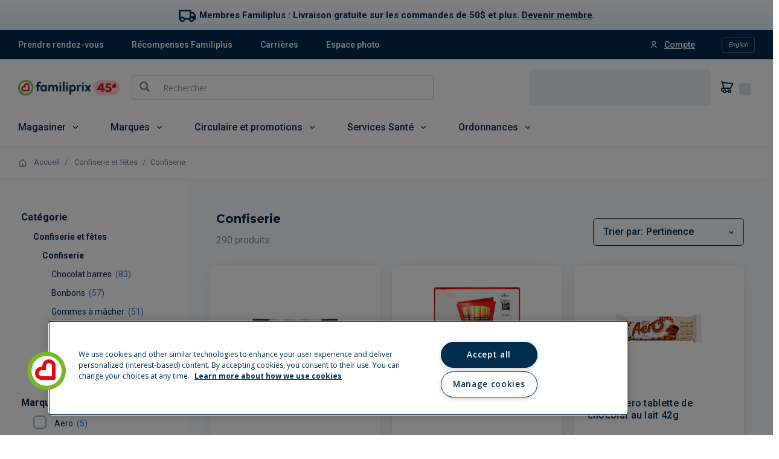

--- FILE ---
content_type: text/html;charset=UTF-8
request_url: https://magasiner.familiprix.com/fr/Confiserie-et-f%C3%AAtes/Confiserie/c/3200
body_size: 71402
content:
<!DOCTYPE html>
<html lang="fr">
<head>
    <link rel="preload" as="fetch" crossorigin="use-credentials" href="/fr/session?fields=csrf"/>
    <script>
        const fpSession = {};
        fetch('/fr/session?fields=csrf', { credentials: 'include' })
            .then(s => s.json())
            .then(s =>  Object.assign(fpSession, s))
            .catch(e => console.error(e));

        window.fpSessionReadyHandler = function(callback) {
            const interval = setInterval(() => {
                if (fpSession.csrf) {
                    clearInterval(interval);
                    callback();
                }
            }, 10);

            setTimeout(() => {
                clearInterval(interval);
            }, 30000);
        }
    </script>

    <!-- Set variables -->
<title>Confiserie | Familiprix</title>

<meta name="robots" content="index,follow"/>
                <meta name="title" content="Confiserie"/>
<meta property="og:title" content="Confiserie"/>
<meta property="og:site_name" content="Familiprix"/>
<meta property="og:locale" content="fr">
 <meta property="og:image" content="https://assets-web.familiprix.com/assets/images/opengraph/home-fr-74da99a599c3ec5fcaeebcdff46810cb.jpg"/>
<meta property="og:type" content="website"/>

<script type="application/ld+json">
        {"@context":"http://schema.org","@type":"WebSite","url":"https://www.familiprix.com/","potentialAction":{"@type":"SearchAction","target":"https://www.familiprix.com/fr/recherche?q={search_term_string}","query-input":"required name=search_term_string"}}</script>
<script type="application/ld+json">
        {"@context":"http://schema.org","@id":"https://www.familiprix.com/#organization","@type":"Organization","address":{"@type":"PostalAddress","addressCountry":"CA","addressLocality":"Québec, QC","postalCode":"G2C 2C5","streetAddress":"6000 Rue Armand-Viau"},"areaServed":"CA","award":"Certification Entreprise Enfant Soleil - Diamant","brand":[{"@type":"Brand","image":"https://assets-api.familiprix.com/uploads/page/column_images/5cece6ba-105a-4e66-b87e-efd8e890a0c9/original_logo-biomedic.png","name":"Biomédic","url":"https://www.familiprix.com/fr/pages/nos-marques"},{"@type":"Brand","image":"https://assets-api.familiprix.com/uploads/page/column_images/e21d69a5-0c03-429d-abe4-21366af7c8f3/original_logo-essentiel-800.png","name":"Essentiel","url":"https://www.familiprix.com/fr/pages/nos-marques"}],"contactPoint":[{"@type":"ContactPoint","email":"experienceclient@familiprix.com","telephone":"+1 844 704-8040","contactType":"customer service"}],"description":"Familiprix, dont le siège social est situé à Québec, est un regroupement de 400 pharmacies avec un chiffre d’affaires au détail dépassant le milliard de dollars. Reconnue pour son dynamisme et son haut niveau de professionnalisme, Familiprix embauche plus de 6 000 personnes à travers son réseau et assure une présence dans toutes les régions du Québec et une partie du Nouveau-Brunswick. La bannière regroupe quatre types de succursales selon leur superficie : clinique, régulière, extra et le segment santé qui est axé sur l’humain et les saines habitudes de vie, 100 % santé.","foundingDate":"1977","foundingLocation":{"@type":"Place","name":"Rivière-du-Loup"},"legalName":"Familiprix inc.","logo":"https://static.familiprix.com/kit-de-presse/familiprix-vert-fondbleu-300px.png","name":"Familiprix","sameAs":["https://www.facebook.com/Familiprix","https://www.instagram.com/familiprix_officiel/","https://www.youtube.com/user/Familiprix"],"telephone":"(418) 847-3311","url":"https://www.familiprix.com/"}</script>
<script type="application/ld+json">
        {"@context":"http://schema.org","@type":"BreadcrumbList","name":"Breadcrumb","itemListElement":[{"@type":"ListItem","position":1,"item":{"@id":"https://magasiner.familiprix.com/fr/","name":"Accueil"}},{"@type":"ListItem","position":2,"item":{"@id":"https://magasiner.familiprix.com/fr/Confiserie-et-f%C3%AAtes/c/M101035","name":"Confiserie et fêtes"}},{"@type":"ListItem","position":3,"item":{"@id":"https://magasiner.familiprix.com/fr/Confiserie-et-f%C3%AAtes/Confiserie/c/3200","name":"Confiserie"}}]}</script>
<meta property="og:url" content="https://magasiner.familiprix.com/fr/Confiserie-et-f%C3%AAtes/Confiserie/c/3200"/>
<link rel="canonical" href="https://magasiner.familiprix.com/fr/Confiserie-et-f%C3%AAtes/Confiserie/c/3200"/>
<link rel="alternate" hreflang="en" href="https://magasiner.familiprix.com/en/Sweets-and-Birthday/Candy/c/3200"/>
<link rel="alternate" hreflang="fr" href="https://magasiner.familiprix.com/fr/Confiserie-et-f%C3%AAtes/Confiserie/c/3200"/>
<meta http-equiv="Content-Type" content="text/html; charset=utf-8"/>
    <meta http-equiv="X-UA-Compatible" content="IE=edge">
    <meta charset="utf-8">
    <meta name="viewport" content="width=device-width, initial-scale=1, user-scalable=no">

     <link rel="icon" type="image/x-icon" href="https://assets-web.familiprix.com/assets/favicon-9b6da496b1078eff56c310788c9f2b65.ico">
     <link rel="apple-touch-icon" sizes="57x57" href="https://assets-web.familiprix.com/assets/favicons/icon-57x57-a42b22d7bec262e3c39574ef33f27005.png">
     <link rel="apple-touch-icon" sizes="60x60" href="https://assets-web.familiprix.com/assets/favicons/icon-60x60-8612a2962f503d9e2cffed14e90ab34b.png">
     <link rel="apple-touch-icon" sizes="72x72" href="https://assets-web.familiprix.com/assets/favicons/icon-72x72-c6ca37809c5286f639fb9715658e2bec.png">
     <link rel="apple-touch-icon" sizes="76x76" href="https://assets-web.familiprix.com/assets/favicons/icon-76x76-37efaf03447e7c1d586a2929a6422aa3.png">
     <link rel="apple-touch-icon" sizes="114x114" href="https://assets-web.familiprix.com/assets/favicons/icon-114x114-95297d698ec187d6dc285032e9c7514d.png">
     <link rel="apple-touch-icon" sizes="120x120" href="https://assets-web.familiprix.com/assets/favicons/icon-120x120-f0c26d8f185849dab9f5ce03154d1c7e.png">
     <link rel="apple-touch-icon" sizes="144x144" href="https://assets-web.familiprix.com/assets/favicons/icon-144x144-c328e01aedd270b128c97dda7bbe65df.png">
     <link rel="apple-touch-icon" sizes="152x152" href="https://assets-web.familiprix.com/assets/favicons/icon-152x152-f9af4332dd588e04290c3927b9b3beec.png">
     <link rel="apple-touch-icon" sizes="180x180" href="https://assets-web.familiprix.com/assets/favicons/icon-180x180-506799f8a8f8f5d637083073bd46a00e.png">

     <link rel="icon" type="image/png" sizes="36x36" href="https://assets-web.familiprix.com/assets/favicons/icon-36x36-1f8a55682a00946adcf1aa0485a84e22.png">
     <link rel="icon" type="image/png" sizes="48x48" href="https://assets-web.familiprix.com/assets/favicons/icon-48x48-e272ac5b1b0128702e486da13e7b17f2.png">
     <link rel="icon" type="image/png" sizes="72x72" href="https://assets-web.familiprix.com/assets/favicons/icon-72x72-c6ca37809c5286f639fb9715658e2bec.png">
     <link rel="icon" type="image/png" sizes="96x96" href="https://assets-web.familiprix.com/assets/favicons/icon-96x96-99d7b818929aa80ea51a6cc6df9e2344.png">
     <link rel="icon" type="image/png" sizes="144x144" href="https://assets-web.familiprix.com/assets/favicons/icon-144x144-c328e01aedd270b128c97dda7bbe65df.png">
     <link rel="icon" type="image/png" sizes="192x192" href="https://assets-web.familiprix.com/assets/favicons/icon-192x192-10c3d162334475281bf07fabf24cff8f.png">

    <link rel="stylesheet" href="https://fonts.googleapis.com/css2?family=Inter:wght@400;500;700&family=Montserrat:wght@100..900&family=Roboto:wght@400;500;700&family=Open+Sans:wght@300;400;600;700;800&display=swap">

<link rel="stylesheet" type="text/css" href="https://magasiner.familiprix.com/web-components/styles.css?v=89d7cc06"/>
<link rel="stylesheet" type="text/css" media="all" href="/_ui/responsive/theme-FamiliprixTemplate/css/style.css?v=89d7cc06"/>
		<link rel="stylesheet" type="text/css" media="all" href="/wro/addons_responsive.css?v=89d7cc06" />
	<script src="/_ui/shared/js/analyticsmediator.js"></script>
<script>(function (w, d, s, l, i) {
        let id;
        
        id = undefined;
        

        if (!id) {
            sessionStorage.removeItem('familiprix_client_id');
        }
        const data = {'ClientId': id};
        let clientId = sessionStorage.getItem('familiprix_client_id');
        if (clientId && clientId === id) {
        }
        sessionStorage.setItem('familiprix_client_id', id);
        w[l] = w[l] || [];
        w[l].push(data);
        w[l].push({'event': 'login', ...data});
        w[l].push({'gtm.start': new Date().getTime(), event: 'gtm.js'});
        var f = d.getElementsByTagName(s)[0],
                j = d.createElement(s),
                dl = l !== 'dataLayer' ? '&l=' + l : '';
        j.async = true;
        j.src = 'https://www.googletagmanager.com/gtm.js?id=' + i + dl;
        f.parentNode.insertBefore(j, f);
    })(window, document, 'script', 'dataLayer', 'GTM-NHJZKCM');
    </script>














</head>

<body class="page-productList pageType-CategoryPage template-pages-category-productListPage  smartedit-page-uid-productList smartedit-page-uuid-eyJpdGVtSWQiOiJwcm9kdWN0TGlzdCIsImNhdGFsb2dJZCI6ImZhbWlsaXByaXhCMkNDb250ZW50Q2F0YWxvZyIsImNhdGFsb2dWZXJzaW9uIjoiT25saW5lIn0= smartedit-catalog-version-uuid-familiprixB2CContentCatalog/Online  language-fr">

<noscript>
        <iframe src="https://www.googletagmanager.com/ns.html?id=GTM-NHJZKCM" height="0" width="0"
                style="display:none;visibility:hidden"></iframe>
    </noscript>
<!-- Google Tag Manager Data Layer -->
<script type="text/javascript">
    window.gtm = {
        buildProductData: function (code, name, actualPrice, basePrice, categories, itemType, upc, quantity) {
            const price = parseFloat(actualPrice || '0').toFixed(2);
            const regularPrice = basePrice ? parseFloat(basePrice || '0').toFixed(2) : price;
            const qty = Number(quantity ?? 1);

            const product = {
                'item_id': upc || code,
                'item_name': name,
                
                'discount': Number(basePrice === actualPrice ? 0.00 : (regularPrice - price).toFixed(2)),
                'price': Number(price),
                'quantity': qty
            };

            if (itemType === '_O') {
                product['item_type'] = 'MVL';
            }

            if (categories && Array.isArray(categories)) {
                categories.forEach(function (cat, i) {
                    product['item_category' + (i === 0 ? '' : i + 1)] = cat;
                });
            }

            const value = Number(price * qty).toFixed(2);
            return {'value': value, 'product': product};
        },

        addStock: function (gtmProduct, inStock) {
            gtmProduct.product['in_stock'] = inStock ? 'oui' : 'non';
        }
    };

    
    window.dataLayer = window.dataLayer || [];

    
    const listItems = [];
    
    const categoryPath0 = [];
    
    categoryPath0.push('Confiserie et fêtes');
    
    categoryPath0.push('Confiserie');
    
    categoryPath0.push('Chocolat barres');
    
    const gtmProduct0 = gtm.buildProductData(
        '000000000000577577', 'MARS BAR 52G',
        '1.79',
        '1.99',
        categoryPath0,
        '_B',
        '058496328733'
    );
    listItems.push({...gtmProduct0.product, 'index': 1});

    
    const categoryPath1 = [];
    
    categoryPath1.push('Confiserie et fêtes');
    
    categoryPath1.push('Confiserie');
    
    categoryPath1.push('Boites chocolat');
    
    const gtmProduct1 = gtm.buildProductData(
        '000000000000006096', 'MERCI CHOC FINS ASST 200G',
        '6.99',
        '9.79',
        categoryPath1,
        '_B',
        '072799791018'
    );
    listItems.push({...gtmProduct1.product, 'index': 2});

    
    const categoryPath2 = [];
    
    categoryPath2.push('Confiserie et fêtes');
    
    categoryPath2.push('Confiserie');
    
    categoryPath2.push('Chocolat barres');
    
    const gtmProduct2 = gtm.buildProductData(
        '000000000000534867', 'NEST AERO BAR REG 42G',
        '1.99',
        '2.19',
        categoryPath2,
        '_B',
        '059800000116'
    );
    listItems.push({...gtmProduct2.product, 'index': 3});

    
    const categoryPath3 = [];
    
    categoryPath3.push('Confiserie et fêtes');
    
    categoryPath3.push('Confiserie');
    
    categoryPath3.push('Chocolat barres');
    
    const gtmProduct3 = gtm.buildProductData(
        '000000000000212753', 'NEST KITKAT 4 BAT 45G',
        '1.99',
        '2.19',
        categoryPath3,
        '_B',
        '059800000031'
    );
    listItems.push({...gtmProduct3.product, 'index': 4});

    
    const categoryPath4 = [];
    
    categoryPath4.push('Confiserie et fêtes');
    
    categoryPath4.push('Confiserie');
    
    categoryPath4.push('Bonbons');
    
    const gtmProduct4 = gtm.buildProductData(
        '000000000000122446', 'KANDJU SEAU MEL REG 225G',
        '4.99',
        '5.99',
        categoryPath4,
        '_B',
        '809981004072'
    );
    listItems.push({...gtmProduct4.product, 'index': 5});

    
    const categoryPath5 = [];
    
    categoryPath5.push('Confiserie et fêtes');
    
    categoryPath5.push('Confiserie');
    
    categoryPath5.push('Menthes');
    
    const gtmProduct5 = gtm.buildProductData(
        '000000000000126722', 'KERR\'S MENT ECOSSAISE LEG 90G',
        '3.59',
        '3.99',
        categoryPath5,
        '_B',
        '061901049192'
    );
    listItems.push({...gtmProduct5.product, 'index': 6});

    
    const categoryPath6 = [];
    
    categoryPath6.push('Confiserie et fêtes');
    
    categoryPath6.push('Confiserie');
    
    categoryPath6.push('Boites chocolat');
    
    const gtmProduct6 = gtm.buildProductData(
        '000000000000567560', 'CELLAS CHOC CERISE 141G',
        '3.49',
        '3.99',
        categoryPath6,
        '_B',
        '062851570538'
    );
    listItems.push({...gtmProduct6.product, 'index': 7});

    
    const categoryPath7 = [];
    
    categoryPath7.push('Confiserie et fêtes');
    
    categoryPath7.push('Confiserie');
    
    categoryPath7.push('Chocolat barres');
    
    const gtmProduct7 = gtm.buildProductData(
        '000000000000719120', 'FERRERO ROCHER T3 EMB 37.5G',
        '1.99',
        '2.49',
        categoryPath7,
        '_B',
        '062020000095'
    );
    listItems.push({...gtmProduct7.product, 'index': 8});

    
    const categoryPath8 = [];
    
    categoryPath8.push('Confiserie et fêtes');
    
    categoryPath8.push('Confiserie');
    
    categoryPath8.push('Boites chocolat');
    
    const gtmProduct8 = gtm.buildProductData(
        '000000000000164884', 'TRAPPISTES GUIM CHOC NR 108G',
        '5.99',
        '8.99',
        categoryPath8,
        '_B',
        '067456509242'
    );
    listItems.push({...gtmProduct8.product, 'index': 9});

    
    const categoryPath9 = [];
    
    categoryPath9.push('Confiserie et fêtes');
    
    categoryPath9.push('Confiserie');
    
    categoryPath9.push('Boites chocolat');
    
    const gtmProduct9 = gtm.buildProductData(
        '000000000000164890', 'TRAPPISTES ROSETTE CHOC LT 135G',
        '4.69',
        '7.79',
        categoryPath9,
        '_B',
        '067456407128'
    );
    listItems.push({...gtmProduct9.product, 'index': 10});

    
    const categoryPath10 = [];
    
    categoryPath10.push('Confiserie et fêtes');
    
    categoryPath10.push('Confiserie');
    
    categoryPath10.push('Boites chocolat');
    
    const gtmProduct10 = gtm.buildProductData(
        '000000000000164891', 'TRAPPISTES ROSETTE CHOC NR 135G',
        '4.69',
        '7.79',
        categoryPath10,
        '_B',
        '067456107325'
    );
    listItems.push({...gtmProduct10.product, 'index': 11});

    
    const categoryPath11 = [];
    
    categoryPath11.push('Confiserie et fêtes');
    
    categoryPath11.push('Confiserie');
    
    categoryPath11.push('Menthes');
    
    const gtmProduct11 = gtm.buildProductData(
        '000000000000165837', 'MONT-BEC BONB MENT VRT S\/SUCRE 100G',
        '2.99',
        '3.19',
        categoryPath11,
        '_B',
        '063946101231'
    );
    listItems.push({...gtmProduct11.product, 'index': 12});

    
    const categoryPath12 = [];
    
    categoryPath12.push('Confiserie et fêtes');
    
    categoryPath12.push('Confiserie');
    
    categoryPath12.push('Bonbons');
    
    const gtmProduct12 = gtm.buildProductData(
        '000000000000106310', 'MONT-BEC BONB FRAMB S\/SUCRE 100G',
        '2.99',
        '3.19',
        categoryPath12,
        '_B',
        '063946101095'
    );
    listItems.push({...gtmProduct12.product, 'index': 13});

    
    const categoryPath13 = [];
    
    categoryPath13.push('Confiserie et fêtes');
    
    categoryPath13.push('Confiserie');
    
    categoryPath13.push('Menthes');
    
    const gtmProduct13 = gtm.buildProductData(
        '000000000000106963', 'MONT-BEC BONB MENT S\/SUCRE LEG 100G',
        '2.99',
        '3.19',
        categoryPath13,
        '_B',
        '063946101033'
    );
    listItems.push({...gtmProduct13.product, 'index': 14});

    
    const categoryPath14 = [];
    
    categoryPath14.push('Confiserie et fêtes');
    
    categoryPath14.push('Confiserie');
    
    categoryPath14.push('Menthes');
    
    const gtmProduct14 = gtm.buildProductData(
        '000000000000342527', 'MONT-BEC RAFR HAL MENT FRT S\/SUCRE 30G',
        '1.39',
        '1.49',
        categoryPath14,
        '_B',
        '063946502519'
    );
    listItems.push({...gtmProduct14.product, 'index': 15});

    
    const categoryPath15 = [];
    
    categoryPath15.push('Confiserie et fêtes');
    
    categoryPath15.push('Confiserie');
    
    categoryPath15.push('Bouchées');
    
    const gtmProduct15 = gtm.buildProductData(
        '000000000000003756', 'M&M ARACHIDES 49G',
        '1.79',
        '1.99',
        categoryPath15,
        '_B',
        '058496812324'
    );
    listItems.push({...gtmProduct15.product, 'index': 16});

    
    const categoryPath16 = [];
    
    categoryPath16.push('Confiserie et fêtes');
    
    categoryPath16.push('Confiserie');
    
    categoryPath16.push('Menthes');
    
    const gtmProduct16 = gtm.buildProductData(
        '000000000000030287', 'MENTOS MENT FRUIT 37G',
        '1.19',
        '1.29',
        categoryPath16,
        '_B',
        '073390000165'
    );
    listItems.push({...gtmProduct16.product, 'index': 17});

    
    const categoryPath17 = [];
    
    categoryPath17.push('Confiserie et fêtes');
    
    categoryPath17.push('Confiserie');
    
    categoryPath17.push('Bouchées');
    
    const gtmProduct17 = gtm.buildProductData(
        '000000000000024195', 'CADB CARAMILK MINI SACH 200G',
        '5.99',
        '6.99',
        categoryPath17,
        '_B',
        '061200012163'
    );
    listItems.push({...gtmProduct17.product, 'index': 18});

    
    const categoryPath18 = [];
    
    categoryPath18.push('Confiserie et fêtes');
    
    categoryPath18.push('Confiserie');
    
    categoryPath18.push('Gommes à mâcher');
    
    const gtmProduct18 = gtm.buildProductData(
        '000000000000041771', 'MENTOS P\/FRESH GOM MENT VRT 100G',
        '4.59',
        '4.99',
        categoryPath18,
        '_B',
        '073390007485'
    );
    listItems.push({...gtmProduct18.product, 'index': 19});

    
    const categoryPath19 = [];
    
    categoryPath19.push('Confiserie et fêtes');
    
    categoryPath19.push('Confiserie');
    
    categoryPath19.push('Boites chocolat');
    
    const gtmProduct19 = gtm.buildProductData(
        '000000000000122317', 'FERRERO ROCHER T16 NOISETTE 200G',
        '10.49',
        '14.49',
        categoryPath19,
        '_B',
        '062020000934'
    );
    listItems.push({...gtmProduct19.product, 'index': 20});

    
    const categoryPath20 = [];
    
    categoryPath20.push('Confiserie et fêtes');
    
    categoryPath20.push('Confiserie');
    
    categoryPath20.push('Chocolat barres');
    
    const gtmProduct20 = gtm.buildProductData(
        '000000000000176844', 'FERRERO ROCHER TABL BLC NOISETTE 90G',
        '3.99',
        '4.89',
        categoryPath20,
        '_B',
        '062020008022'
    );
    listItems.push({...gtmProduct20.product, 'index': 21});

    
    const categoryPath21 = [];
    
    categoryPath21.push('Confiserie et fêtes');
    
    categoryPath21.push('Confiserie');
    
    categoryPath21.push('Bouchées');
    
    const gtmProduct21 = gtm.buildProductData(
        '000000000000762740', 'MARS MALTESERS PEG PACK 100G',
        '4.59',
        '4.99',
        categoryPath21,
        '_B',
        '058496840709'
    );
    listItems.push({...gtmProduct21.product, 'index': 22});

    
    const categoryPath22 = [];
    
    categoryPath22.push('Confiserie et fêtes');
    
    categoryPath22.push('Confiserie');
    
    categoryPath22.push('Bonbons');
    
    const gtmProduct22 = gtm.buildProductData(
        '000000000000034463', 'RIESEN SAC 135G',
        '2.99',
        '3.79',
        categoryPath22,
        '_B',
        '072799768331'
    );
    listItems.push({...gtmProduct22.product, 'index': 23});

    
    const categoryPath23 = [];
    
    categoryPath23.push('Confiserie et fêtes');
    
    categoryPath23.push('Confiserie');
    
    categoryPath23.push('Bonbons');
    
    const gtmProduct23 = gtm.buildProductData(
        '000000000000025322', 'WERTHERS ORIG CAR CREMEUX 128G',
        '2.99',
        '3.79',
        categoryPath23,
        '_B',
        '072799771959'
    );
    listItems.push({...gtmProduct23.product, 'index': 24});

    
    const categoryPath24 = [];
    
    categoryPath24.push('Confiserie et fêtes');
    
    categoryPath24.push('Confiserie');
    
    categoryPath24.push('Bonbons');
    
    const gtmProduct24 = gtm.buildProductData(
        '000000000000034468', 'WERTHERS ORIG CAR CREMEUX 135G',
        '2.99',
        '3.79',
        categoryPath24,
        '_B',
        '072799329877'
    );
    listItems.push({...gtmProduct24.product, 'index': 25});

    
    const categoryPath25 = [];
    
    categoryPath25.push('Confiserie et fêtes');
    
    categoryPath25.push('Confiserie');
    
    categoryPath25.push('Bonbons');
    
    const gtmProduct25 = gtm.buildProductData(
        '000000000000025323', 'WERTHERS ORIG CR CAR MOU 128G',
        '2.99',
        '3.79',
        categoryPath25,
        '_B',
        '072799530303'
    );
    listItems.push({...gtmProduct25.product, 'index': 26});

    
    const categoryPath26 = [];
    
    categoryPath26.push('Confiserie et fêtes');
    
    categoryPath26.push('Confiserie');
    
    categoryPath26.push('Bonbons');
    
    const gtmProduct26 = gtm.buildProductData(
        '000000000000034469', 'WERTHERS ORIG SAC 135G',
        '2.99',
        '3.79',
        categoryPath26,
        '_B',
        '072799329747'
    );
    listItems.push({...gtmProduct26.product, 'index': 27});

    
    const categoryPath27 = [];
    
    categoryPath27.push('Confiserie et fêtes');
    
    categoryPath27.push('Confiserie');
    
    categoryPath27.push('Boites chocolat');
    
    const gtmProduct27 = gtm.buildProductData(
        '000000000000037070', 'MERCI CHOC LT ASST 200G',
        '6.99',
        '9.79',
        categoryPath27,
        '_B',
        '072799791155'
    );
    listItems.push({...gtmProduct27.product, 'index': 28});

    
    const categoryPath28 = [];
    
    categoryPath28.push('Confiserie et fêtes');
    
    categoryPath28.push('Confiserie');
    
    categoryPath28.push('Boites chocolat');
    
    const gtmProduct28 = gtm.buildProductData(
        '000000000000037108', 'TOFFIFEE CHOC\/NOISET CARAM123G',
        '3.49',
        '3.99',
        categoryPath28,
        '_B',
        '072799018849'
    );
    listItems.push({...gtmProduct28.product, 'index': 29});

    
    const categoryPath29 = [];
    
    categoryPath29.push('Confiserie et fêtes');
    
    categoryPath29.push('Confiserie');
    
    categoryPath29.push('Chocolat barres');
    
    const gtmProduct29 = gtm.buildProductData(
        '000000000000003976', 'SNICKERS BAR REG 52G',
        '1.79',
        '1.99',
        categoryPath29,
        '_B',
        '058496422394'
    );
    listItems.push({...gtmProduct29.product, 'index': 30});

    
    const categoryPath30 = [];
    
    categoryPath30.push('Confiserie et fêtes');
    
    categoryPath30.push('Confiserie');
    
    categoryPath30.push('Chocolat barres');
    
    const gtmProduct30 = gtm.buildProductData(
        '000000000000005553', 'CADB CARAMILK BAR REG 50G',
        '1.99',
        '1.99',
        categoryPath30,
        '_B',
        '061200000542'
    );
    listItems.push({...gtmProduct30.product, 'index': 31});

    
    const categoryPath31 = [];
    
    categoryPath31.push('Confiserie et fêtes');
    
    categoryPath31.push('Confiserie');
    
    categoryPath31.push('Gommes à mâcher');
    
    const gtmProduct31 = gtm.buildProductData(
        '000000000000041769', 'MENTOS P\/FRESH GOM MENT FRAI 100G',
        '4.59',
        '4.99',
        categoryPath31,
        '_B',
        '073390007478'
    );
    listItems.push({...gtmProduct31.product, 'index': 32});

    
    const categoryPath32 = [];
    
    categoryPath32.push('Confiserie et fêtes');
    
    categoryPath32.push('Confiserie');
    
    categoryPath32.push('Chocolat barres');
    
    const gtmProduct32 = gtm.buildProductData(
        '000000000000176770', 'FERRERO ROCHER TABL LT NOISETTE 90G',
        '3.99',
        '4.89',
        categoryPath32,
        '_B',
        '062020008008'
    );
    listItems.push({...gtmProduct32.product, 'index': 33});

    
    const categoryPath33 = [];
    
    categoryPath33.push('Confiserie et fêtes');
    
    categoryPath33.push('Confiserie');
    
    categoryPath33.push('Bonbons');
    
    const gtmProduct33 = gtm.buildProductData(
        '000000000000182125', 'SKITTLES GUM ORIG 164.43G',
        '3.79',
        '4.49',
        categoryPath33,
        '_B',
        '058496460846'
    );
    listItems.push({...gtmProduct33.product, 'index': 34});

    
    const categoryPath34 = [];
    
    categoryPath34.push('Confiserie et fêtes');
    
    categoryPath34.push('Confiserie');
    
    categoryPath34.push('Chocolat barres');
    
    const gtmProduct34 = gtm.buildProductData(
        '000000000000534859', 'NEST COFFEE CRISP BAR REG 50G',
        '1.99',
        '2.19',
        categoryPath34,
        '_B',
        '059800000215'
    );
    listItems.push({...gtmProduct34.product, 'index': 35});

    
    const categoryPath35 = [];
    
    categoryPath35.push('Confiserie et fêtes');
    
    categoryPath35.push('Confiserie');
    
    categoryPath35.push('Chocolat barres');
    
    const gtmProduct35 = gtm.buildProductData(
        '000000000000481556', 'NEST MIRAGE BAR REG 41G',
        '1.99',
        '2.19',
        categoryPath35,
        '_B',
        '059800000758'
    );
    listItems.push({...gtmProduct35.product, 'index': 36});

    
    const categoryPath36 = [];
    
    categoryPath36.push('Confiserie et fêtes');
    
    categoryPath36.push('Confiserie');
    
    categoryPath36.push('Chocolat barres');
    
    const gtmProduct36 = gtm.buildProductData(
        '000000000000026741', 'NEST SMARTIES REG 45G',
        '1.99',
        '2.19',
        categoryPath36,
        '_B',
        '059800000604'
    );
    listItems.push({...gtmProduct36.product, 'index': 37});

    
    const categoryPath37 = [];
    
    categoryPath37.push('Confiserie et fêtes');
    
    categoryPath37.push('Confiserie');
    
    categoryPath37.push('Chocolat barres');
    
    const gtmProduct37 = gtm.buildProductData(
        '000000000000067271', 'LINDT BARRE DORE NOISETTE 300G',
        '12.99',
        '14.79',
        categoryPath37,
        '_B',
        '037466082721'
    );
    listItems.push({...gtmProduct37.product, 'index': 38});

    
    const categoryPath38 = [];
    
    categoryPath38.push('Confiserie et fêtes');
    
    categoryPath38.push('Confiserie');
    
    categoryPath38.push('Menthes');
    
    const gtmProduct38 = gtm.buildProductData(
        '000000000000125575', 'MENTOS MENT 37G',
        '1.19',
        '1.29',
        categoryPath38,
        '_B',
        '073390000110'
    );
    listItems.push({...gtmProduct38.product, 'index': 39});

    
    const categoryPath39 = [];
    
    categoryPath39.push('Confiserie et fêtes');
    
    categoryPath39.push('Confiserie');
    
    categoryPath39.push('Gommes à mâcher');
    
    const gtmProduct39 = gtm.buildProductData(
        '000000000000163497', 'MENTOS PURE FRESH GOMME FRAICHE 100G',
        '4.59',
        '4.99',
        categoryPath39,
        '_B',
        '073390011055'
    );
    listItems.push({...gtmProduct39.product, 'index': 40});

    
    const categoryPath40 = [];
    
    categoryPath40.push('Confiserie et fêtes');
    
    categoryPath40.push('Confiserie');
    
    categoryPath40.push('Chocolat barres');
    
    const gtmProduct40 = gtm.buildProductData(
        '000000000000577593', 'TWIX BAR REG 50G',
        '1.79',
        '1.99',
        categoryPath40,
        '_B',
        '058496352776'
    );
    listItems.push({...gtmProduct40.product, 'index': 41});

    
    const categoryPath41 = [];
    
    categoryPath41.push('Confiserie et fêtes');
    
    categoryPath41.push('Confiserie');
    
    categoryPath41.push('Bouchées');
    
    const gtmProduct41 = gtm.buildProductData(
        '000000000000131097', 'REGAL BOULE CHOC LT 154G',
        '6.99',
        '7.99',
        categoryPath41,
        '_B',
        '662572505224'
    );
    listItems.push({...gtmProduct41.product, 'index': 42});

    
    const categoryPath42 = [];
    
    categoryPath42.push('Confiserie et fêtes');
    
    categoryPath42.push('Confiserie');
    
    categoryPath42.push('Boites chocolat');
    
    const gtmProduct42 = gtm.buildProductData(
        '000000000000224601', 'L SECORD ROMEO CHOC ASST PREM 388G',
        '29.99',
        '34.49',
        categoryPath42,
        '_B',
        '067300872300'
    );
    listItems.push({...gtmProduct42.product, 'index': 43});

    
    const categoryPath43 = [];
    
    categoryPath43.push('Confiserie et fêtes');
    
    categoryPath43.push('Confiserie');
    
    categoryPath43.push('Bouchées');
    
    const gtmProduct43 = gtm.buildProductData(
        '000000000000131095', 'REGAL BOULE CHOC NR 154G',
        '6.99',
        '7.99',
        categoryPath43,
        '_B',
        '662572505200'
    );
    listItems.push({...gtmProduct43.product, 'index': 44});

    
    const categoryPath44 = [];
    
    categoryPath44.push('Confiserie et fêtes');
    
    categoryPath44.push('Confiserie');
    
    categoryPath44.push('Menthes');
    
    const gtmProduct44 = gtm.buildProductData(
        '000000000000417022', 'KERR\'S MENT RAYEE 200G',
        '3.59',
        '3.99',
        categoryPath44,
        '_B',
        '061901063136'
    );
    listItems.push({...gtmProduct44.product, 'index': 45});

    
    const categoryPath45 = [];
    
    categoryPath45.push('Confiserie et fêtes');
    
    categoryPath45.push('Confiserie');
    
    categoryPath45.push('Chocolat barres');
    
    const gtmProduct45 = gtm.buildProductData(
        '000000000000067270', 'LINDT BARRE DORE LAIT 300G',
        '12.99',
        '14.79',
        categoryPath45,
        '_B',
        '037466082714'
    );
    listItems.push({...gtmProduct45.product, 'index': 46});

    
    const categoryPath46 = [];
    
    categoryPath46.push('Confiserie et fêtes');
    
    categoryPath46.push('Confiserie');
    
    categoryPath46.push('Bonbons');
    
    const gtmProduct46 = gtm.buildProductData(
        '000000000000400523', 'RUSSELL SAC BONB FRUITS 150G',
        '4.69',
        '4.99',
        categoryPath46,
        '_B',
        '077260095947'
    );
    listItems.push({...gtmProduct46.product, 'index': 47});

    
    const categoryPath47 = [];
    
    categoryPath47.push('Confiserie et fêtes');
    
    categoryPath47.push('Confiserie');
    
    categoryPath47.push('Bonbons');
    
    const gtmProduct47 = gtm.buildProductData(
        '000000000000401992', 'RUSSELL BONB BUTTERSCOTCH 150G',
        '4.69',
        '4.99',
        categoryPath47,
        '_B',
        '077260095954'
    );
    listItems.push({...gtmProduct47.product, 'index': 48});

    
    const categoryPath48 = [];
    
    categoryPath48.push('Confiserie et fêtes');
    
    categoryPath48.push('Confiserie');
    
    categoryPath48.push('Bonbons');
    
    const gtmProduct48 = gtm.buildProductData(
        '000000000000402248', 'RUSSELL SAC BONB CANNELLE 150G',
        '4.69',
        '4.99',
        categoryPath48,
        '_B',
        '077260096012'
    );
    listItems.push({...gtmProduct48.product, 'index': 49});

    
    const categoryPath49 = [];
    
    categoryPath49.push('Confiserie et fêtes');
    
    categoryPath49.push('Confiserie');
    
    categoryPath49.push('Bonbons');
    
    const gtmProduct49 = gtm.buildProductData(
        '000000000000402255', 'RUSSELL BONB CITRON S\/SUCRE 150G',
        '4.69',
        '4.99',
        categoryPath49,
        '_B',
        '077260096029'
    );
    listItems.push({...gtmProduct49.product, 'index': 50});

    
    const categoryPath50 = [];
    
    categoryPath50.push('Confiserie et fêtes');
    
    categoryPath50.push('Confiserie');
    
    categoryPath50.push('Boites chocolat');
    
    const gtmProduct50 = gtm.buildProductData(
        '000000000000531954', 'LINDOR BTE PRESTIGE LT 250G',
        '27.49',
        '29.99',
        categoryPath50,
        '_B',
        '037466045092'
    );
    listItems.push({...gtmProduct50.product, 'index': 51});

    
    const categoryPath51 = [];
    
    categoryPath51.push('Confiserie et fêtes');
    
    categoryPath51.push('Confiserie');
    
    categoryPath51.push('Boites chocolat');
    
    const gtmProduct51 = gtm.buildProductData(
        '000000000000531962', 'LINDOR BTE PRESTIGE VARIE 250G',
        '27.49',
        '29.99',
        categoryPath51,
        '_B',
        '037466045108'
    );
    listItems.push({...gtmProduct51.product, 'index': 52});

    
    const categoryPath52 = [];
    
    categoryPath52.push('Confiserie et fêtes');
    
    categoryPath52.push('Confiserie');
    
    categoryPath52.push('Chocolat barres');
    
    const gtmProduct52 = gtm.buildProductData(
        '000000000000131180', 'NEST KITKAT CHUNKY 49G',
        '1.99',
        '2.19',
        categoryPath52,
        '_B',
        '059800201711'
    );
    listItems.push({...gtmProduct52.product, 'index': 53});

    
    const categoryPath53 = [];
    
    categoryPath53.push('Confiserie et fêtes');
    
    categoryPath53.push('Confiserie');
    
    categoryPath53.push('Chocolat barres');
    
    const gtmProduct53 = gtm.buildProductData(
        '000000000000120168', 'NEST AERO MENT POIV 41G',
        '1.99',
        '2.19',
        categoryPath53,
        '_B',
        '059800523110'
    );
    listItems.push({...gtmProduct53.product, 'index': 54});

    
    const categoryPath54 = [];
    
    categoryPath54.push('Confiserie et fêtes');
    
    categoryPath54.push('Confiserie');
    
    categoryPath54.push('Gommes à mâcher');
    
    const gtmProduct54 = gtm.buildProductData(
        '000000000000216975', 'MENTOS C\/B MENT POIV 30UN 1',
        '2.09',
        '2.19',
        categoryPath54,
        '_B',
        '073390458164'
    );
    listItems.push({...gtmProduct54.product, 'index': 55});

    
    const categoryPath55 = [];
    
    categoryPath55.push('Confiserie et fêtes');
    
    categoryPath55.push('Confiserie');
    
    categoryPath55.push('Gommes à mâcher');
    
    const gtmProduct55 = gtm.buildProductData(
        '000000000000216978', 'MENTOS C\/B MENT HIVER 30UN 1',
        '2.09',
        '2.19',
        categoryPath55,
        '_B',
        '073390458768'
    );
    listItems.push({...gtmProduct55.product, 'index': 56});

    
    const categoryPath56 = [];
    
    categoryPath56.push('Confiserie et fêtes');
    
    categoryPath56.push('Confiserie');
    
    categoryPath56.push('Boites chocolat');
    
    const gtmProduct56 = gtm.buildProductData(
        '000000000000183858', 'CELLAS CERISE CHOC NR 141G',
        '3.49',
        '3.99',
        categoryPath56,
        '_B',
        '062851570590'
    );
    listItems.push({...gtmProduct56.product, 'index': 57});

    
    const categoryPath57 = [];
    
    categoryPath57.push('Confiserie et fêtes');
    
    categoryPath57.push('Confiserie');
    
    categoryPath57.push('Bouchées');
    
    const gtmProduct57 = gtm.buildProductData(
        '000000000000186726', 'L SECORD RECOLTE FRUITEE 200G',
        '10.99',
        '13.99',
        categoryPath57,
        '_B',
        '067300870986'
    );
    listItems.push({...gtmProduct57.product, 'index': 58});

    
    const categoryPath58 = [];
    
    categoryPath58.push('Confiserie et fêtes');
    
    categoryPath58.push('Confiserie');
    
    categoryPath58.push('Boites chocolat');
    
    const gtmProduct58 = gtm.buildProductData(
        '000000000000186727', 'L SECORD CHOC\/NR LIQUEUR CERISE 132G',
        '12.99',
        '15.79',
        categoryPath58,
        '_B',
        '067300866729'
    );
    listItems.push({...gtmProduct58.product, 'index': 59});

    
    const categoryPath59 = [];
    
    categoryPath59.push('Confiserie et fêtes');
    
    categoryPath59.push('Confiserie');
    
    categoryPath59.push('Bouchées');
    
    const gtmProduct59 = gtm.buildProductData(
        '000000000000213936', 'CELLAS CARRES CHOC LT 150G',
        '6.49',
        '6.99',
        categoryPath59,
        '_B',
        '062851573010'
    );
    listItems.push({...gtmProduct59.product, 'index': 60});

    
    window.dataLayer.push({
        'event': 'view_item_list',
        'ecommerce': {
            'item_list_id': 'listing_page',
            'item_list_name': 'Listing Page',
            'currency': 'CAD',
            'items': listItems
        }
    });

    window.mediator.subscribe('productClick_gtm', function (data) {
        if (listItems[data.index]) {
            gtm.trackProductClick(listItems[data.index], data.productUrl);
        }
    });

    gtm.trackProductClick = function (product, productUrl) {
        window.dataLayer.push({
            'event': 'select_item',
            'ecommerce': {
                'item_list_id': 'listing_page',
                'item_list_name': 'Listing Page',
                'currency': 'CAD',
                'items': [product]
            },
            'eventCallback': function (gtmId) {
                if (gtmId === 'GTM-NHJZKCM' && productUrl) {
                    document.location = productUrl;
                }
            }
        });
    }

    

    window.mediator.subscribe('addToCart_gtm', function (data) {
        window.dataLayer.push({
            'event': 'AddToCartMethod',
            'AddToCartPage': 'PLP'
        });

        window.dataLayer.push({
            'event': 'add_to_cart',
            'ecommerce': {
                'currency': 'CAD',
                'value': data.value,
                'items': [data.product]
            }
        });
    });

    window.mediator.subscribe('removeFromCart_gtm', function (data) {
        if (data.productCode && data.productName && data.productPrice && data.quantityRemoved) {
            gtm.trackRemoveFromCart(data.productCode, data.productName, data.productPrice, data.quantityRemoved);
        }
    });

    gtm.trackRemoveFromCart = function (productCode, productName, productPrice, quantityRemoved) {
        window.dataLayer.push({
            'event': 'removeFromCart',
            'ecommerce': {
                'currencyCode': 'CAD',
                'remove': {
                    'products': [{
                        'id': productCode,
                        'name': productName,
                        'price': productPrice,
                        'quantity': Number(quantityRemoved)
                    }]
                }
            }
        });
    }

    window.mediator.subscribe('onBannerClick_gtm', function (data) {
        if (data.bannerId && data.bannerName && data.bannerCreative && data.bannerPos && data.bannerUrl) {
            gtm.trackOnBannerClick(data.bannerId, data.bannerName, data.bannerCreative, data.bannerPos, data.bannerUrl);
        }
    });

    gtm.trackOnBannerClick = function (bannerId, bannerName, bannerCreative, bannerPos, bannerUrl) {
        window.dataLayer.push({
            'event': 'promotionClick',
            'ecommerce': {
                'promoClick': {
                    'promotions': [
                        {
                            'id': bannerId,
                            'name': bannerName,
                            'creative': bannerCreative,
                            'position': bannerPos
                        }]
                }
            },
            'eventCallback': function (gtmId) {
                if (gtmId === 'GTM-NHJZKCM' && bannerUrl) {
                    document.location = bannerUrl;
                }
            }
        });
    }

    </script>
<!-- End Google Tag Manager Data Layer -->
<main data-currency-iso-code="CAD">
			<a href="#skip-to-content" class="skiptocontent" data-role="none">text.skipToContent</a>
			<a href="#skiptonavigation" class="skiptonavigation" data-role="none">text.skipToNavigation</a>


			<div class="yCmsContentSlot">
<div class="content"><script>
// Vérifier si l'URL actuelle correspond à https://abc.com
if (window.location.href === "https://magasiner.familiprix.com/fr/p/000000000000109237") {
  // Rediriger vers https://def.com
  window.location.href = "https://magasiner.familiprix.com/fr/p/000000000000109238";
}
</script></div><div class="content"><script>
// Vérifier si l'URL actuelle correspond à https://abc.com en Français
if (window.location.href === "https://magasiner.familiprix.com/fr/c/holiday-gifts") {
  // Rediriger vers https://def.com
  window.location.href = "https://magasiner.familiprix.com/fr/c/giftIdeas";
}
// Vérifier si l'URL actuelle correspond à https://abc.com en Français
else if (window.location.href === "https://magasiner.familiprix.com/fr/Id%C3%A9es-cadeaux-des-F%C3%AAtes/c/holiday-gifts") {
  // Rediriger vers https://def.com
  window.location.href = "https://magasiner.familiprix.com/fr/Id%C3%A9es-cadeaux-des-F%C3%AAtes/c/giftIdeas";
}
</script></div><div class="content"><style type="text/css">
            .bg-categorie-header{
                padding: 0;
                margin: 0;}
            .bg-bleu{
                background-color: #e3f1fb;
            }
            .bg-beige{
                background-color: #F0E6DF;
            }
            .bg-soleil{
                background-color: #f5a92f;
            }
            .bleu{
                color: #002c50;}
                
            .pb-categorie-header{
                padding-bottom: 2rem;
            }
            .titre-categorie-header{
                font-family: 'Montserrat', Arial, Helvetica, sans-serif;
                font-size: 30px;
                font-weight: 800;
                line-height: 50px;
                margin-top: 1rem;
            }
           
            .conteneur-categorie-header{
                display: flex;
                flex-direction: column;
                padding: 4em;
                margin: auto;
                justify-content: center;}
            
            .colonne-categorie-header-text, .colonne-categorie-header-img {
                display: flex;
                flex-direction: column;}
            .colonne-categorie-header-text {
                align-items: flex-start;}
                .description-categorie-header{
                    font-family: 'Roboto', Arial, Helvetica, sans-serif;
                    font-size: 20px;
                    line-height: 27px;
                    text-align: left;
                    margin-bottom: 2rem;
                }
            .colonne-categorie-header-img {
                align-items: center;}
            .cover img{
                display: flex;
                height: auto;
                /* width: 100%; */
                margin: 0 auto;}
            .min-em{
                position: relative;
                min-width: 4em;}
            @media screen and (min-width: 62rem) {
                .conteneur-categorie-header{
                    display: flex;
                    flex-direction: row;}
                .colonne-categorie-header-text {
                    display: flex;
                    flex-direction: column;
                    width: 60%;}
                .colonne-categorie-header-img {
                    display: flex;
                    flex-direction: column;
                    width: 40%;}
            }
</style></div><div class="content"><style type="text/css">
        .banner-content a{
            text-decoration: underline;
            color: #002C50;
        }
        .content{
            margin-bottom: 0;
        }
        
        .conteneur-blue-grad-small{
            position: relative;
            width: 100%;
            background: linear-gradient(0deg, #E2F2FF, rgba(232, 245, 255, 0));
            margin-bottom: 0px;
        }
        .conteneur{
            display: flex;
            flex-direction: column;
            align-items: center;
            justify-content: center;
            min-width: 60px;
            margin: 0 auto;
            padding: 10px 5%;
        }
        .banner-content{
            font-family: "Roboto", sans-serif;
            text-align: center;
            font-size: 15px;
            font-weight: 700;
            color: #002C50;
            margin-bottom: 0;
        }
        .icon-shipping{
            display: inline-block;
            height: 30px;
            width: 30px;
            vertical-align: middle;
            margin-right: 5px;
        }
        @media screen and (min-width: 575px) {
            
            .conteneur{
                flex-direction: row;
            }

        }
       
</style>



<div id="top-header-livraison-no-membre">
<div class="conteneur-blue-grad-small">
<div class="conteneur">
<div class="icon-shipping">
<img alt="camion de livraison" src="https://familiprix-static.s3.amazonaws.com/commerce/b2c/icon-shipping-v2.svg" />
</div>
<p class="banner-content">
Membres Familiplus : Livraison gratuite sur les commandes de 50$ et plus. <a href="https://www.familiprix.com/fr/familiplus">Devenir membre</a>.
</p>
</div>
</div>
</div>
<div id="no-top-header-livraison-no-membre">

</div>
<script>
        const aujourdHui_th_fr_non_member = new Date();
        const dateJour_th_fr_non_member = new Date(aujourdHui_th_fr_non_member.getFullYear(), aujourdHui_th_fr_non_member.getMonth(), aujourdHui_th_fr_non_member.getDate());

        // Liste des règles d’affichage
        const affichages_th_fr_non_membre = [
            { id: 'top-header-livraison-no-membre', debut: new Date('2026-01-19'), fin: new Date('2026-01-22') },
            { id: 'no-top-header-livraison-no-membre', debut: new Date('2026-01-22'), fin: new Date('2026-01-29') },
            { id: 'top-header-livraison-no-membre', debut: new Date('2026-01-29'), fin: null }
        ];

        // Masquer tous les divs
        affichages_th_fr_non_membre.forEach(({ id }) => {
            const el = document.getElementById(id);
            if (el) el.style.display = 'none';
        });

        // Récupérer la date de début de la toute première plage
        const premiereDate_th_fr_non_membre = affichages_th_fr_non_membre[0].debut;

        // Si la date actuelle est avant la première date, ne rien afficher
        if (dateJour_th_fr_non_member < premiereDate_th_fr_non_membre) {
            // tous les divs restent masqués
            console.log("Aucun contenu à afficher pour aujourd’hui.");
        } else {
            // Sinon, afficher les divs selon leur plage
            affichages_th_fr_non_membre.forEach(({ id, debut, fin }) => {
            const el = document.getElementById(id);
            if (!el) return;

            const afficher = fin
                ? dateJour_th_fr_non_member >= debut && dateJour_th_fr_non_member <= fin
                : dateJour_th_fr_non_member >= debut;

            if (afficher) {
                el.style.display = 'inline';
            }
            });
        }
        
    </script></div></div><div class="yCmsContentSlot MainHeader">
<header class="js-mainHeader">
    <nav class="navigation navigation--top hidden-xs hidden-sm">
        <div class="row">
            <div class="col-sm-8 col-md-7">
                <div class="nav__left">
                    <div class="nav__item">
                        <div class="nav_local_quick_links">
                            <span class="yCmsComponent nav_local_quick_links_item">
<a href="https://www.familiprix.com/fr/services" target="_blank" rel="noopener noreferrer">Prendre rendez-vous</a></span><span class="yCmsComponent nav_local_quick_links_item">
<a href="https://www.familiprix.com/fr/familiplus" target="_blank" rel="noopener noreferrer">Récompenses Familiplus</a></span><span class="yCmsComponent nav_local_quick_links_item">
<a href="https://www.familiprix.com/fr/emplois" target="_blank" class="standalone" rel="noopener noreferrer">Carrières</a></span><span class="yCmsComponent nav_local_quick_links_item">
<a href="https://www.familiprix.com/fr/pages/espace-photo" target="_blank" rel="noopener noreferrer">Espace photo</a></span></div>
                    </div>
                    </div>
            </div>
            <div class="col-sm-4 col-md-5">
                <div class="nav__right">
                    <ul class="nav__links nav__links--account nav_link_account_lang">
                        <li class="liOffcanvas nav_account_icon">
                                            <a href="/fp-sso/saml/fr/my-account/dashboard">
                                                    <i class="ri-user-line"></i>
                                                    <span>Compte</span>
                                                </a>
                                            </li>
                                    <form action="/fr/_s/language" method="post" class="switch-lang-form">
                    <input type="hidden" name="code" value="en"/>
                    <div name="code" class="form-group nav_language switch-lang">
                        English</div>
                </form>
            </ul>
                </div>
            </div>
        </div>
    </nav>
    <div class="hidden-xs hidden-sm js-secondaryNavAccount collapse" id="accNavComponentDesktopOne">
        <ul class="nav__links">

        </ul>
    </div>
    <div class="hidden-xs hidden-sm js-secondaryNavCompany collapse" id="accNavComponentDesktopTwo">
        <ul class="nav__links js-nav__links">

        </ul>
    </div>
    <nav class="navigation navigation--middle js-navigation--middle mobile-navigation--middle sticky">
        <div class="container-fluid">
            <div class="row">
                <div class="row mobile_nav_row_pharmacy hidden-md hidden-lg">
                    <div class="mobile_nav_local_quick_links">
                        <div class="nav_local_quick_links_open">
                            <span><i class="ri-link"></i>Liens rapides</span>
                            <i class="ri-arrow-down-s-line fp-level1-open-category js-fp-level1-open-category"></i>
                        </div>

                        <div class="nav_local_quick_links">
                            <span class="yCmsComponent nav_local_quick_links_item">
<a href="https://www.familiprix.com/fr/services" target="_blank" rel="noopener noreferrer">Prendre rendez-vous</a></span><span class="yCmsComponent nav_local_quick_links_item">
<a href="https://www.familiprix.com/fr/familiplus" target="_blank" rel="noopener noreferrer">Récompenses Familiplus</a></span><span class="yCmsComponent nav_local_quick_links_item">
<a href="https://www.familiprix.com/fr/emplois" target="_blank" class="standalone" rel="noopener noreferrer">Carrières</a></span><span class="yCmsComponent nav_local_quick_links_item">
<a href="https://www.familiprix.com/fr/pages/espace-photo" target="_blank" rel="noopener noreferrer">Espace photo</a></span></div>
                    </div>
                </div>
                <div class="row mobile_nav_row_pharmacy hidden-md hidden-lg">
                    <div class="yCmsContentSlot componentContainer componentSavedCartContainer">
<div class="yCmsComponent">
<wc-fp-store-picker class="nav-order-tools-checkout">
                <div wc-fp-loading class="nav-order-tools"></div>
            </wc-fp-store-picker>
        </div><div class="yCmsComponent">
<div class="nav-cart">
            <wc-fp-mini-cart>
                <div class="cart_block" wc-fp-loading>
                    <div class="fp-mini-cart-icon"></div>
                    <div class="cart_count js-mini-cart-count" style="color:transparent">0</div>
                </div>
            </wc-fp-mini-cart>
        </div>
    </div></div></div>
                <div class="mobile__nav__row mobile__nav__row--table">
                    <div class="mobile__nav__row--table-group">
                        <div class="mobile__nav__row--table-row row">
                            <div class="col-xs-2 col-sm-1 mobile__nav__row--table-cell mobile__nav_btn_menu hidden-md hidden-xl hidden-lg">
                                <button class="mobile__nav__row--btn btn mobile__nav__row--btn-menu js-toggle-sm-navigation"
                                        type="button">
                                    <i class="ri-menu-line"></i>
                                </button>
                            </div>

							<div class="col-xs-6 col-sm-8 mobile__nav__row--table-cell mobile__nav_logo hidden-md hidden-lg hidden-xl mobile_site_logo">
                                <div class="yCmsComponent yComponentWrapper">
<div class="banner__component simple-banner">
	<a href="https://www.familiprix.com/fr"><img title=""
					alt="" src="/medias/familiprix-logo-anniversary-25-135h.png?context=[base64]"></a>
			</div></div></div>

                            <div class="col-xs-2 col-sm-2 mobile__nav__row--table-cell mobile__nav_account hidden-md hidden-xl hidden-lg">
                                <div class="nav__links nav__links--account nav_link_account_lang">
                                    <div class="liOffcanvas nav_account_icon">
                                                        <a href="/fp-sso/saml/fr/my-account/dashboard">
                                                                <i class="ri-user-line"></i>
                                                            </a>
                                                        </div>
                                                </div>
                            </div>

                            <div class="yCmsContentSlot miniCartSlot col-xs-2 col-sm-2 componentContainer mobile__nav__row--table hidden-md hidden-lg">
<div class="yCmsComponent mobile__nav__row--table-cell">
<wc-fp-store-picker class="nav-order-tools-checkout">
                <div wc-fp-loading class="nav-order-tools"></div>
            </wc-fp-store-picker>
        </div><div class="yCmsComponent mobile__nav__row--table-cell">
<div class="nav-cart">
            <wc-fp-mini-cart>
                <div class="cart_block" wc-fp-loading>
                    <div class="fp-mini-cart-icon"></div>
                    <div class="cart_count js-mini-cart-count" style="color:transparent">0</div>
                </div>
            </wc-fp-mini-cart>
        </div>
    </div></div></div>
                    </div>
                </div>

                <div class="mobile__nav__row mobile__nav__row--table mobile_nav_search hidden-md hidden-lg">
                    <div class="col-sm-12">
                        <div class="site-search">
                            <div class="yCmsComponent">
<div class="ui-front">
	<form name="search_form_SearchBox" method="get"
		action="/fr/search/external">
		<div class="input-group">
			<span class="input-group-btn"> <button class="btn btn-link js_search_button" type="submit" disabled="true">
                	    <span class="glyphicon glyphicon-search"></span>
                	</button>
				    </span>

				<input type="text" id="js-site-search-input"
					class="form-control js-site-search-input" name="text"
                    maxlength="100" placeholder="Rechercher"
					data-options="{
						&#034;autocompleteUrl&#034; : &#034;/fr/search/autocomplete/SearchBox&#034;,
						&#034;minCharactersBeforeRequest&#034; : &#034;2&#034;,
						&#034;waitTimeBeforeRequest&#034; : &#034;500&#034;,
						&#034;displayProductImages&#034; : &#034;false&#034;
					}">
			</div>
	</form>

</div>
</div></div>
                    </div>
                </div>
            </div>
            <div class="row desktop__nav">
                <div class="nav__left nav__middle col-xs-12 col-sm-5 col-md-7 hidden-xs hidden-sm">

                    <div class="fp-site-logo js-site-logo">
                        <div class="yCmsComponent yComponentWrapper">
<div class="banner__component simple-banner">
	<a href="https://www.familiprix.com/fr"><img title=""
					alt="" src="/medias/familiprix-logo-anniversary-25-135h.png?context=[base64]"></a>
			</div></div></div>
                    <div class="site-search-block">
                        <div class="site-search">
                            <div class="yCmsComponent">
<div class="ui-front">
	<form name="search_form_SearchBox" method="get"
		action="/fr/search/external">
		<div class="input-group">
			<span class="input-group-btn"> <button class="btn btn-link js_search_button" type="submit" disabled="true">
                	    <span class="glyphicon glyphicon-search"></span>
                	</button>
				    </span>

				<input type="text" id="js-site-search-input"
					class="form-control js-site-search-input" name="text"
                    maxlength="100" placeholder="Rechercher"
					data-options="{
						&#034;autocompleteUrl&#034; : &#034;/fr/search/autocomplete/SearchBox&#034;,
						&#034;minCharactersBeforeRequest&#034; : &#034;2&#034;,
						&#034;waitTimeBeforeRequest&#034; : &#034;500&#034;,
						&#034;displayProductImages&#034; : &#034;false&#034;
					}">
			</div>
	</form>

</div>
</div></div>
                    </div>

                </div>
                <div class="nav__right col-sm-7 col-md-5 hidden-xs hidden-sm">
                    <ul class="nav__links nav__links--shop_info">
                        <li>
                            <div class="yCmsContentSlot componentContainer componentSavedCartContainer">
<div class="yCmsComponent">
<wc-fp-store-picker class="nav-order-tools-checkout">
                <div wc-fp-loading class="nav-order-tools"></div>
            </wc-fp-store-picker>
        </div><div class="yCmsComponent">
<div class="nav-cart">
            <wc-fp-mini-cart>
                <div class="cart_block" wc-fp-loading>
                    <div class="fp-mini-cart-icon"></div>
                    <div class="cart_count js-mini-cart-count" style="color:transparent">0</div>
                </div>
            </wc-fp-mini-cart>
        </div>
    </div></div></li>
                    </ul>
                </div>
            </div>
        </div>
    </nav>
    <a id="skiptonavigation"></a>
    <nav class="fp-navigation fp-navigation--bottom container-fluid hidden-sm hidden-xs sticky hamburger">
        <div class="fp-level1-category-container">
            <ul class="fp-nav-categories-level1">
                <li class="fp-level1-category nav__level1 nav_item_color_red">
                        <span class="fp-level1-category-link fp-level1-open-category js-fp-level1-open-category">Magasiner</span>
                                <i class="ri-arrow-down-s-line fp-level1-open-category js-fp-level1-open-category"></i>
                                <div class="fp-level2-category-container cat-hidden nav__container">
                                    <ul class="fp-nav-categories-level2 nav__list">
                                        <span class="fp-nav-categories-level2-category">Produits à ne pas manquer</span>
                                            <li class="fp-level2-category nav__link">
                                                    <div class="nav__link__container">
                                                        <span class="yCmsComponent fp-level2-category-link">
<a href="/fr/Nouveaux-produits">Nouveaux produits</a></span></div>

                                                    </li>
                                            <li class="fp-level2-category nav__link">
                                                    <div class="nav__link__container">
                                                        <span class="yCmsComponent fp-level2-category-link">
<a href="/fr/c/M000003?q&#61;::mostPopular:true">Produits populaires</a></span></div>

                                                    </li>
                                            <li class="fp-level2-category nav__link">
                                                    <div class="nav__link__container">
                                                        <span class="yCmsComponent fp-level2-category-link">
<a href="https://magasiner.familiprix.com/fr/Saint-valentin/c/valentinesDay?q&#61;%3Arelevance&amp;page&#61;0">Saint Valentin</a></span></div>

                                                    </li>
                                            <span class="fp-nav-categories-level2-category">Magasinez par catégorie</span>
                                            <li class="fp-level2-category nav__link">
                                                    <div class="nav__link__container">
                                                        <span class="fp-level2-category-link fp-level2-open-category js-fp-level2-open-category">Santé</span>
                                                            </div>

                                                    <div>
                                                            <i class="ri-arrow-right-s-line fp-level2-open-category js-fp-level2-open-category"></i>
                                                        </div>
                                                        <div class="fp-level3-category-container cat-hidden nav__container nav__container--grey">

                                                            <ul class="fp-nav-categories-level3 nav__list">
                                                                <li class="fp-level3-category nav__link nav__header">
                                                                    <strong>Santé</strong>
                                                                    <a href="/fr/c/M101010" class="nav__shop-all">Magasiner</a>
                                                                     </li>
                                                                <li class="fp-level3-category nav__link nav__link3">
                                                                            <div class="nav__link__container">
                                                                                <span class="fp-level3-category-link fp-level3-open-category js-fp-level3-open-category">Santé intestinale</span>
                                                                                    </div>

                                                                            <div>
                                                                                    <i class="ri-arrow-right-s-line fp-level3-open-category js-fp-level3-open-category"></i>
                                                                                </div>
                                                                                <div class="fp-level4-category-container cat-hidden nav__container nav__container--grey">

                                                                                    <ul class="fp-nav-categories-level4 nav__list">
                                                                                        <li class="fp-level4-category nav__link nav__header">
                                                                                            <strong style="white-space: initial;">Santé intestinale</strong>

                                                                                            <a href="c/1100" class="nav__shop-all">Magasiner</a>
                                                                                            </li>
                                                                                        <li class="fp-level4-category nav__link nav__link4">
                                                                                                    <div class="nav__link__container">
                                                                                                        <span class="yCmsComponent fp-level4-category-link">
<a href="/fr/Sant%C3%A9/Sant%C3%A9-intestinale/Laxatifs/c/1101">Laxatifs</a></span></div>
                                                                                                </li>
                                                                                            <li class="fp-level4-category nav__link nav__link4">
                                                                                                    <div class="nav__link__container">
                                                                                                        <span class="yCmsComponent fp-level4-category-link">
<a href="/fr/Sant%C3%A9/Sant%C3%A9-intestinale/Diarrh%C3%A9e/c/1102">Diarrhée</a></span></div>
                                                                                                </li>
                                                                                            <li class="fp-level4-category nav__link nav__link4">
                                                                                                    <div class="nav__link__container">
                                                                                                        <span class="yCmsComponent fp-level4-category-link">
<a href="/fr/Sant%C3%A9/Sant%C3%A9-intestinale/Naus%C3%A9e/c/1103">Nausée</a></span></div>
                                                                                                </li>
                                                                                            <li class="fp-level4-category nav__link nav__link4">
                                                                                                    <div class="nav__link__container">
                                                                                                        <span class="yCmsComponent fp-level4-category-link">
<a href="/fr/Sant%C3%A9/Sant%C3%A9-intestinale/%C3%89lectrolytes/c/1104">Électrolytes</a></span></div>
                                                                                                </li>
                                                                                            <li class="fp-level4-category nav__link nav__link4">
                                                                                                    <div class="nav__link__container">
                                                                                                        <span class="yCmsComponent fp-level4-category-link">
<a href="/fr/Sant%C3%A9/Sant%C3%A9-intestinale/Autres-troubles-intestinaux/c/1106">Autres troubles intestinaux</a></span></div>
                                                                                                </li>
                                                                                            <li class="fp-level4-category nav__link nav__link4">
                                                                                                    <div class="nav__link__container">
                                                                                                        <span class="yCmsComponent fp-level4-category-link">
<a href="/fr/Sant%C3%A9/Sant%C3%A9-intestinale/Suppl%C3%A9ments-de-fibres/c/1105">Suppléments de fibres</a></span></div>
                                                                                                </li>
                                                                                            <li class="fp-level4-category nav__link nav__link4">
                                                                                                    <div class="nav__link__container">
                                                                                                        <span class="yCmsComponent fp-level4-category-link">
<a href="/fr/Sant%C3%A9/Sant%C3%A9-intestinale/H%C3%A9morro%C3%AFdes/c/1107">Hémorroïdes</a></span></div>
                                                                                                </li>
                                                                                            </ul>
                                                                                </div>
                                                                            </li>
                                                                    <li class="fp-level3-category nav__link nav__link3">
                                                                            <div class="nav__link__container">
                                                                                <span class="fp-level3-category-link fp-level3-open-category js-fp-level3-open-category">Rhume et  toux</span>
                                                                                    </div>

                                                                            <div>
                                                                                    <i class="ri-arrow-right-s-line fp-level3-open-category js-fp-level3-open-category"></i>
                                                                                </div>
                                                                                <div class="fp-level4-category-container cat-hidden nav__container nav__container--grey">

                                                                                    <ul class="fp-nav-categories-level4 nav__list">
                                                                                        <li class="fp-level4-category nav__link nav__header">
                                                                                            <strong style="white-space: initial;">Rhume et toux</strong>

                                                                                            <a href="c/1150" class="nav__shop-all">Magasiner</a>
                                                                                            </li>
                                                                                        <li class="fp-level4-category nav__link nav__link4">
                                                                                                    <div class="nav__link__container">
                                                                                                        <span class="yCmsComponent fp-level4-category-link">
<a href="/fr/Sant%C3%A9/Rhume-et-toux/Sirops%2C-poudres-et-timbres-oraux/c/1151">Sirops, poudres et timbres oraux</a></span></div>
                                                                                                </li>
                                                                                            <li class="fp-level4-category nav__link nav__link4">
                                                                                                    <div class="nav__link__container">
                                                                                                        <span class="yCmsComponent fp-level4-category-link">
<a href="/fr/Sant%C3%A9/Rhume-et-toux/Pastilles%2C-onguents-et-vaporisateurs/c/1152">Pastilles, onguents et vaporisateurs</a></span></div>
                                                                                                </li>
                                                                                            <li class="fp-level4-category nav__link nav__link4">
                                                                                                    <div class="nav__link__container">
                                                                                                        <span class="yCmsComponent fp-level4-category-link">
<a href="/fr/Sant%C3%A9/Rhume-et-toux/Solutions-nasales/c/1154">Solutions nasales</a></span></div>
                                                                                                </li>
                                                                                            <li class="fp-level4-category nav__link nav__link4">
                                                                                                    <div class="nav__link__container">
                                                                                                        <span class="yCmsComponent fp-level4-category-link">
<a href="/fr/Sant%C3%A9/Rhume-et-toux/Comprim%C3%A9s-rhume-et-toux/c/1153">Comprimés rhume et toux</a></span></div>
                                                                                                </li>
                                                                                            </ul>
                                                                                </div>
                                                                            </li>
                                                                    <li class="fp-level3-category nav__link nav__link3">
                                                                            <div class="nav__link__container">
                                                                                <span class="fp-level3-category-link fp-level3-open-category js-fp-level3-open-category">Allergies</span>
                                                                                    </div>

                                                                            <div>
                                                                                    <i class="ri-arrow-right-s-line fp-level3-open-category js-fp-level3-open-category"></i>
                                                                                </div>
                                                                                <div class="fp-level4-category-container cat-hidden nav__container nav__container--grey">

                                                                                    <ul class="fp-nav-categories-level4 nav__list">
                                                                                        <li class="fp-level4-category nav__link nav__header">
                                                                                            <strong style="white-space: initial;">Allergies</strong>

                                                                                            <a href="c/1200" class="nav__shop-all">Magasiner</a>
                                                                                            </li>
                                                                                        <li class="fp-level4-category nav__link nav__link4">
                                                                                                    <div class="nav__link__container">
                                                                                                        <span class="yCmsComponent fp-level4-category-link">
<a href="/fr/Sant%C3%A9/Allergies/Comprim%C3%A9s-contre-allergies/c/1201">Comprimés contre allergies</a></span></div>
                                                                                                </li>
                                                                                            <li class="fp-level4-category nav__link nav__link4">
                                                                                                    <div class="nav__link__container">
                                                                                                        <span class="yCmsComponent fp-level4-category-link">
<a href="/fr/Sant%C3%A9/Allergies/Sirops-contre-allergies/c/1202">Sirops contre allergies</a></span></div>
                                                                                                </li>
                                                                                            <li class="fp-level4-category nav__link nav__link4">
                                                                                                    <div class="nav__link__container">
                                                                                                        <span class="yCmsComponent fp-level4-category-link">
<a href="/fr/Sant%C3%A9/Allergies/Cr%C3%A8mes-cutan%C3%A9es/c/1203">Crèmes cutanées</a></span></div>
                                                                                                </li>
                                                                                            <li class="fp-level4-category nav__link nav__link4">
                                                                                                    <div class="nav__link__container">
                                                                                                        <span class="yCmsComponent fp-level4-category-link">
<a href="/fr/Sant%C3%A9/Allergies/Solutions-nasales/c/1204">Solutions nasales</a></span></div>
                                                                                                </li>
                                                                                            </ul>
                                                                                </div>
                                                                            </li>
                                                                    <li class="fp-level3-category nav__link nav__link3">
                                                                            <div class="nav__link__container">
                                                                                <span class="fp-level3-category-link fp-level3-open-category js-fp-level3-open-category">Premiers soins</span>
                                                                                    </div>

                                                                            <div>
                                                                                    <i class="ri-arrow-right-s-line fp-level3-open-category js-fp-level3-open-category"></i>
                                                                                </div>
                                                                                <div class="fp-level4-category-container cat-hidden nav__container nav__container--grey">

                                                                                    <ul class="fp-nav-categories-level4 nav__list">
                                                                                        <li class="fp-level4-category nav__link nav__header">
                                                                                            <strong style="white-space: initial;">Premiers soins</strong>

                                                                                            <a href="c/1250" class="nav__shop-all">Magasiner</a>
                                                                                            </li>
                                                                                        <li class="fp-level4-category nav__link nav__link4">
                                                                                                    <div class="nav__link__container">
                                                                                                        <span class="yCmsComponent fp-level4-category-link">
<a href="/fr/Sant%C3%A9/Premiers-soins/Diachylons/c/1251">Diachylons</a></span></div>
                                                                                                </li>
                                                                                            <li class="fp-level4-category nav__link nav__link4">
                                                                                                    <div class="nav__link__container">
                                                                                                        <span class="yCmsComponent fp-level4-category-link">
<a href="/fr/Sant%C3%A9/Premiers-soins/Produits-pour-soins-des-blessures/c/1252">Produits pour soins des blessures</a></span></div>
                                                                                                </li>
                                                                                            <li class="fp-level4-category nav__link nav__link4">
                                                                                                    <div class="nav__link__container">
                                                                                                        <span class="yCmsComponent fp-level4-category-link">
<a href="/fr/Sant%C3%A9/Premiers-soins/Pansements-specialis%C3%A9s/c/1253">Pansements specialisés</a></span></div>
                                                                                                </li>
                                                                                            <li class="fp-level4-category nav__link nav__link4">
                                                                                                    <div class="nav__link__container">
                                                                                                        <span class="yCmsComponent fp-level4-category-link">
<a href="/fr/Sant%C3%A9/Premiers-soins/Sacs-isothermes/c/1254">Sacs isothermes</a></span></div>
                                                                                                </li>
                                                                                            <li class="fp-level4-category nav__link nav__link4">
                                                                                                    <div class="nav__link__container">
                                                                                                        <span class="yCmsComponent fp-level4-category-link">
<a href="/fr/Sant%C3%A9/Premiers-soins/Trousse-et-accessoires/c/1255">Trousse et accessoires</a></span></div>
                                                                                                </li>
                                                                                            <li class="fp-level4-category nav__link nav__link4">
                                                                                                    <div class="nav__link__container">
                                                                                                        <span class="yCmsComponent fp-level4-category-link">
<a href="/fr/Sant%C3%A9/Premiers-soins/Gants/c/1256">Gants</a></span></div>
                                                                                                </li>
                                                                                            <li class="fp-level4-category nav__link nav__link4">
                                                                                                    <div class="nav__link__container">
                                                                                                        <span class="yCmsComponent fp-level4-category-link">
<a href="/fr/Sant%C3%A9/Premiers-soins/Bandages-%C3%A9lastiques/c/1264">Bandages élastiques</a></span></div>
                                                                                                </li>
                                                                                            <li class="fp-level4-category nav__link nav__link4">
                                                                                                    <div class="nav__link__container">
                                                                                                        <span class="yCmsComponent fp-level4-category-link">
<a href="/fr/Sant%C3%A9/Premiers-soins/Pansements-chirurgicaux/c/1263">Pansements chirurgicaux</a></span></div>
                                                                                                </li>
                                                                                            </ul>
                                                                                </div>
                                                                            </li>
                                                                    <li class="fp-level3-category nav__link nav__link3">
                                                                            <div class="nav__link__container">
                                                                                <span class="fp-level3-category-link fp-level3-open-category js-fp-level3-open-category">Orthopédie</span>
                                                                                    </div>

                                                                            <div>
                                                                                    <i class="ri-arrow-right-s-line fp-level3-open-category js-fp-level3-open-category"></i>
                                                                                </div>
                                                                                <div class="fp-level4-category-container cat-hidden nav__container nav__container--grey">

                                                                                    <ul class="fp-nav-categories-level4 nav__list">
                                                                                        <li class="fp-level4-category nav__link nav__header">
                                                                                            <strong style="white-space: initial;">Orthopédie</strong>

                                                                                            <a href="c/1300" class="nav__shop-all">Magasiner</a>
                                                                                            </li>
                                                                                        <li class="fp-level4-category nav__link nav__link4">
                                                                                                    <div class="nav__link__container">
                                                                                                        <span class="yCmsComponent fp-level4-category-link">
<a href="/fr/Sant%C3%A9/Orthop%C3%A9die/Supports-orthop%C3%A9diques/c/1301">Supports orthopédiques</a></span></div>
                                                                                                </li>
                                                                                            <li class="fp-level4-category nav__link nav__link4">
                                                                                                    <div class="nav__link__container">
                                                                                                        <span class="yCmsComponent fp-level4-category-link">
<a href="/fr/Sant%C3%A9/Orthop%C3%A9die/Bas-de-support-et-de-contention/c/1303">Bas de support et de contention</a></span></div>
                                                                                                </li>
                                                                                            </ul>
                                                                                </div>
                                                                            </li>
                                                                    <li class="fp-level3-category nav__link nav__link3">
                                                                            <div class="nav__link__container">
                                                                                <span class="fp-level3-category-link fp-level3-open-category js-fp-level3-open-category">Soins des pieds</span>
                                                                                    </div>

                                                                            <div>
                                                                                    <i class="ri-arrow-right-s-line fp-level3-open-category js-fp-level3-open-category"></i>
                                                                                </div>
                                                                                <div class="fp-level4-category-container cat-hidden nav__container nav__container--grey">

                                                                                    <ul class="fp-nav-categories-level4 nav__list">
                                                                                        <li class="fp-level4-category nav__link nav__header">
                                                                                            <strong style="white-space: initial;">Soins des pieds</strong>

                                                                                            <a href="c/1350" class="nav__shop-all">Magasiner</a>
                                                                                            </li>
                                                                                        <li class="fp-level4-category nav__link nav__link4">
                                                                                                    <div class="nav__link__container">
                                                                                                        <span class="yCmsComponent fp-level4-category-link">
<a href="/fr/Sant%C3%A9/Soins-des-pieds/Semelles/c/1351">Semelles</a></span></div>
                                                                                                </li>
                                                                                            <li class="fp-level4-category nav__link nav__link4">
                                                                                                    <div class="nav__link__container">
                                                                                                        <span class="yCmsComponent fp-level4-category-link">
<a href="/fr/Sant%C3%A9/Soins-des-pieds/Produits-hydratant/c/1354">Produits hydratants</a></span></div>
                                                                                                </li>
                                                                                            <li class="fp-level4-category nav__link nav__link4">
                                                                                                    <div class="nav__link__container">
                                                                                                        <span class="yCmsComponent fp-level4-category-link">
<a href="/fr/Sant%C3%A9/Soins-des-pieds/Odeurs-et-transpiration/c/1353">Odeurs et transpiration</a></span></div>
                                                                                                </li>
                                                                                            <li class="fp-level4-category nav__link nav__link4">
                                                                                                    <div class="nav__link__container">
                                                                                                        <span class="yCmsComponent fp-level4-category-link">
<a href="/fr/Sant%C3%A9/Soins-des-pieds/Anti-fongiques/c/1352">Anti-fongiques</a></span></div>
                                                                                                </li>
                                                                                            <li class="fp-level4-category nav__link nav__link4">
                                                                                                    <div class="nav__link__container">
                                                                                                        <span class="yCmsComponent fp-level4-category-link">
<a href="/fr/Sant%C3%A9/Soins-des-pieds/Traitements-cors%2C-callosit%C3%A9s-%26-ampoules/c/1355">Traitements cors, callosités &amp; ampoules</a></span></div>
                                                                                                </li>
                                                                                            <li class="fp-level4-category nav__link nav__link4">
                                                                                                    <div class="nav__link__container">
                                                                                                        <span class="yCmsComponent fp-level4-category-link">
<a href="/fr/Sant%C3%A9/Soins-des-pieds/Accessoires-soins-des-pieds/c/1356">Accessoires soins des pieds</a></span></div>
                                                                                                </li>
                                                                                            <li class="fp-level4-category nav__link nav__link4">
                                                                                                    <div class="nav__link__container">
                                                                                                        <span class="yCmsComponent fp-level4-category-link">
<a href="/fr/Sant%C3%A9/Soins-des-pieds/Accessoires-podiatriques/c/1357">Accessoires podiatriques</a></span></div>
                                                                                                </li>
                                                                                            </ul>
                                                                                </div>
                                                                            </li>
                                                                    <li class="fp-level3-category nav__link nav__link3">
                                                                            <div class="nav__link__container">
                                                                                <span class="fp-level3-category-link fp-level3-open-category js-fp-level3-open-category">Soins pour les yeux, oreilles et nez</span>
                                                                                    </div>

                                                                            <div>
                                                                                    <i class="ri-arrow-right-s-line fp-level3-open-category js-fp-level3-open-category"></i>
                                                                                </div>
                                                                                <div class="fp-level4-category-container cat-hidden nav__container nav__container--grey">

                                                                                    <ul class="fp-nav-categories-level4 nav__list">
                                                                                        <li class="fp-level4-category nav__link nav__header">
                                                                                            <strong style="white-space: initial;">Soins pour les yeux, oreilles et nez</strong>

                                                                                            <a href="c/1400" class="nav__shop-all">Magasiner</a>
                                                                                            </li>
                                                                                        <li class="fp-level4-category nav__link nav__link4">
                                                                                                    <div class="nav__link__container">
                                                                                                        <span class="yCmsComponent fp-level4-category-link">
<a href="/fr/Sant%C3%A9/Soins-pour-les-yeux%2C-oreilles-et-nez/Soins-des-yeux/c/1403">Soins des yeux</a></span></div>
                                                                                                </li>
                                                                                            <li class="fp-level4-category nav__link nav__link4">
                                                                                                    <div class="nav__link__container">
                                                                                                        <span class="yCmsComponent fp-level4-category-link">
<a href="/fr/Sant%C3%A9/Soins-pour-les-yeux%2C-oreilles-et-nez/Entretien-des-lentilles/c/1401">Entretien des lentilles</a></span></div>
                                                                                                </li>
                                                                                            <li class="fp-level4-category nav__link nav__link4">
                                                                                                    <div class="nav__link__container">
                                                                                                        <span class="yCmsComponent fp-level4-category-link">
<a href="/fr/Sant%C3%A9/Soins-pour-les-yeux%2C-oreilles-et-nez/Soins-des-oreilles/c/1404">Soins des oreilles</a></span></div>
                                                                                                </li>
                                                                                            <li class="fp-level4-category nav__link nav__link4">
                                                                                                    <div class="nav__link__container">
                                                                                                        <span class="yCmsComponent fp-level4-category-link">
<a href="/fr/Sant%C3%A9/Soins-pour-les-yeux%2C-oreilles-et-nez/Bouchons-et-accessoires-pour-oreilles/c/1405">Bouchons et accessoires pour oreilles</a></span></div>
                                                                                                </li>
                                                                                            <li class="fp-level4-category nav__link nav__link4">
                                                                                                    <div class="nav__link__container">
                                                                                                        <span class="yCmsComponent fp-level4-category-link">
<a href="/fr/Sant%C3%A9/Soins-pour-les-yeux%2C-oreilles-et-nez/Bandes-nasales/c/1406">Bandes nasales</a></span></div>
                                                                                                </li>
                                                                                            </ul>
                                                                                </div>
                                                                            </li>
                                                                    <li class="fp-level3-category nav__link nav__link3">
                                                                            <div class="nav__link__container">
                                                                                <span class="fp-level3-category-link fp-level3-open-category js-fp-level3-open-category">Soins de la bouche</span>
                                                                                    </div>

                                                                            <div>
                                                                                    <i class="ri-arrow-right-s-line fp-level3-open-category js-fp-level3-open-category"></i>
                                                                                </div>
                                                                                <div class="fp-level4-category-container cat-hidden nav__container nav__container--grey">

                                                                                    <ul class="fp-nav-categories-level4 nav__list">
                                                                                        <li class="fp-level4-category nav__link nav__header">
                                                                                            <strong style="white-space: initial;">Soins de la bouche</strong>

                                                                                            <a href="c/1450" class="nav__shop-all">Magasiner</a>
                                                                                            </li>
                                                                                        <li class="fp-level4-category nav__link nav__link4">
                                                                                                    <div class="nav__link__container">
                                                                                                        <span class="yCmsComponent fp-level4-category-link">
<a href="/fr/Sant%C3%A9/Soins-de-la-bouche/Maux-de-dents-et-bouche/c/1451">Maux de dents et bouche</a></span></div>
                                                                                                </li>
                                                                                            <li class="fp-level4-category nav__link nav__link4">
                                                                                                    <div class="nav__link__container">
                                                                                                        <span class="yCmsComponent fp-level4-category-link">
<a href="/fr/Sant%C3%A9/Soins-de-la-bouche/Feux-sauvages/c/1452">Feux sauvages</a></span></div>
                                                                                                </li>
                                                                                            </ul>
                                                                                </div>
                                                                            </li>
                                                                    <li class="fp-level3-category nav__link nav__link3">
                                                                            <div class="nav__link__container">
                                                                                <span class="fp-level3-category-link fp-level3-open-category js-fp-level3-open-category">Homéopathie</span>
                                                                                    </div>

                                                                            <div>
                                                                                    <i class="ri-arrow-right-s-line fp-level3-open-category js-fp-level3-open-category"></i>
                                                                                </div>
                                                                                <div class="fp-level4-category-container cat-hidden nav__container nav__container--grey">

                                                                                    <ul class="fp-nav-categories-level4 nav__list">
                                                                                        <li class="fp-level4-category nav__link nav__header">
                                                                                            <strong style="white-space: initial;">Homéopathie</strong>

                                                                                            <a href="c/1570" class="nav__shop-all">Magasiner</a>
                                                                                            </li>
                                                                                        <li class="fp-level4-category nav__link nav__link4">
                                                                                                    <div class="nav__link__container">
                                                                                                        <span class="yCmsComponent fp-level4-category-link">
<a href="/fr/Sant%C3%A9/Hom%C3%A9opathie/M%C3%A9dicaments-hom%C3%A9opathiques-sp%C3%A9cifiques/c/1571">Médicaments homéopathiques spécifiques</a></span></div>
                                                                                                </li>
                                                                                            <li class="fp-level4-category nav__link nav__link4">
                                                                                                    <div class="nav__link__container">
                                                                                                        <span class="yCmsComponent fp-level4-category-link">
<a href="/fr/Huiles-essentielles-et-diffuseur/c/2054">Huiles essentielles et diffuseur</a></span></div>
                                                                                                </li>
                                                                                            <li class="fp-level4-category nav__link nav__link4">
                                                                                                    <div class="nav__link__container">
                                                                                                        <span class="yCmsComponent fp-level4-category-link">
<a href="/fr/Sant%C3%A9/Hom%C3%A9opathie/Huiles-essentielles-et-diffuseur/c/1573">Huiles essentielles et diffuseur</a></span></div>
                                                                                                </li>
                                                                                            </ul>
                                                                                </div>
                                                                            </li>
                                                                    <li class="fp-level3-category nav__link nav__link3">
                                                                            <div class="nav__link__container">
                                                                                <span class="fp-level3-category-link fp-level3-open-category js-fp-level3-open-category">Arrêt tabagique</span>
                                                                                    </div>

                                                                            <div>
                                                                                    <i class="ri-arrow-right-s-line fp-level3-open-category js-fp-level3-open-category"></i>
                                                                                </div>
                                                                                <div class="fp-level4-category-container cat-hidden nav__container nav__container--grey">

                                                                                    <ul class="fp-nav-categories-level4 nav__list">
                                                                                        <li class="fp-level4-category nav__link nav__header">
                                                                                            <strong style="white-space: initial;">Arrêt tabagique</strong>

                                                                                            <a href="c/1700" class="nav__shop-all">Magasiner</a>
                                                                                            </li>
                                                                                        <li class="fp-level4-category nav__link nav__link4">
                                                                                                    <div class="nav__link__container">
                                                                                                        <span class="yCmsComponent fp-level4-category-link">
<a href="/fr/Sant%C3%A9/Arr%C3%AAt-tabagique/Timbres/c/1701">Timbres</a></span></div>
                                                                                                </li>
                                                                                            <li class="fp-level4-category nav__link nav__link4">
                                                                                                    <div class="nav__link__container">
                                                                                                        <span class="yCmsComponent fp-level4-category-link">
<a href="/fr/Sant%C3%A9/Arr%C3%AAt-tabagique/Gommes/c/1702">Gommes</a></span></div>
                                                                                                </li>
                                                                                            <li class="fp-level4-category nav__link nav__link4">
                                                                                                    <div class="nav__link__container">
                                                                                                        <span class="yCmsComponent fp-level4-category-link">
<a href="/fr/Sant%C3%A9/Arr%C3%AAt-tabagique/Inhalateurs/c/1704">Inhalateurs</a></span></div>
                                                                                                </li>
                                                                                            <li class="fp-level4-category nav__link nav__link4">
                                                                                                    <div class="nav__link__container">
                                                                                                        <span class="yCmsComponent fp-level4-category-link">
<a href="/fr/Sant%C3%A9/Arr%C3%AAt-tabagique/Pastilles/c/1703">Pastilles</a></span></div>
                                                                                                </li>
                                                                                            </ul>
                                                                                </div>
                                                                            </li>
                                                                    <li class="fp-level3-category nav__link nav__link3">
                                                                            <div class="nav__link__container">
                                                                                <span class="fp-level3-category-link fp-level3-open-category js-fp-level3-open-category">Soins à domicile</span>
                                                                                    </div>

                                                                            <div>
                                                                                    <i class="ri-arrow-right-s-line fp-level3-open-category js-fp-level3-open-category"></i>
                                                                                </div>
                                                                                <div class="fp-level4-category-container cat-hidden nav__container nav__container--grey">

                                                                                    <ul class="fp-nav-categories-level4 nav__list">
                                                                                        <li class="fp-level4-category nav__link nav__header">
                                                                                            <strong style="white-space: initial;">Soins à domicile</strong>

                                                                                            <a href="c/1750" class="nav__shop-all">Magasiner</a>
                                                                                            </li>
                                                                                        <li class="fp-level4-category nav__link nav__link4">
                                                                                                    <div class="nav__link__container">
                                                                                                        <span class="yCmsComponent fp-level4-category-link">
<a href="/fr/Sant%C3%A9/Soins-%C3%A0-domicile/Appareils-mesure-du-poids/c/1761">Appareils mesure du poids</a></span></div>
                                                                                                </li>
                                                                                            <li class="fp-level4-category nav__link nav__link4">
                                                                                                    <div class="nav__link__container">
                                                                                                        <span class="yCmsComponent fp-level4-category-link">
<a href="/fr/Sant%C3%A9/Soins-%C3%A0-domicile/Salle-de-bain/c/1763">Salle de bain</a></span></div>
                                                                                                </li>
                                                                                            <li class="fp-level4-category nav__link nav__link4">
                                                                                                    <div class="nav__link__container">
                                                                                                        <span class="yCmsComponent fp-level4-category-link">
<a href="/fr/Sant%C3%A9/Soins-%C3%A0-domicile/Accessoires-pour-la-prise-de-m%C3%A9dicaments/c/1766">Accessoires pour la prise de médicaments</a></span></div>
                                                                                                </li>
                                                                                            <li class="fp-level4-category nav__link nav__link4">
                                                                                                    <div class="nav__link__container">
                                                                                                        <span class="yCmsComponent fp-level4-category-link">
<a href="/fr/Sant%C3%A9/Soins-%C3%A0-domicile/Tensiom%C3%A8tres/c/1752">Tensiomètres</a></span></div>
                                                                                                </li>
                                                                                            <li class="fp-level4-category nav__link nav__link4">
                                                                                                    <div class="nav__link__container">
                                                                                                        <span class="yCmsComponent fp-level4-category-link">
<a href="/fr/Sant%C3%A9/Soins-%C3%A0-domicile/Thermom%C3%A8tres/c/1751">Thermomètres</a></span></div>
                                                                                                </li>
                                                                                            <li class="fp-level4-category nav__link nav__link4">
                                                                                                    <div class="nav__link__container">
                                                                                                        <span class="yCmsComponent fp-level4-category-link">
<a href="/fr/Sant%C3%A9/Soins-%C3%A0-domicile/Humidificateurs-et-traitement-air/c/1754">Humidificateurs et traitement air</a></span></div>
                                                                                                </li>
                                                                                            <li class="fp-level4-category nav__link nav__link4">
                                                                                                    <div class="nav__link__container">
                                                                                                        <span class="yCmsComponent fp-level4-category-link">
<a href="/fr/Sant%C3%A9/Soins-%C3%A0-domicile/%C3%89quipement-et-accessoires/c/1753">Équipement et accessoires</a></span></div>
                                                                                                </li>
                                                                                            <li class="fp-level4-category nav__link nav__link4">
                                                                                                    <div class="nav__link__container">
                                                                                                        <span class="yCmsComponent fp-level4-category-link">
<a href="/fr/Sant%C3%A9/Soins-%C3%A0-domicile/Appareils-%C3%A9lectriques-chauffants/c/1764">Appareils électriques chauffants</a></span></div>
                                                                                                </li>
                                                                                            <li class="fp-level4-category nav__link nav__link4">
                                                                                                    <div class="nav__link__container">
                                                                                                        <span class="yCmsComponent fp-level4-category-link">
<a href="/fr/Sant%C3%A9/Soins-%C3%A0-domicile/Oreillers-et-accessoires-pour-le-lit/c/1765">Oreillers et accessoires pour le lit</a></span></div>
                                                                                                </li>
                                                                                            </ul>
                                                                                </div>
                                                                            </li>
                                                                    <li class="fp-level3-category nav__link nav__link3">
                                                                            <div class="nav__link__container">
                                                                                <span class="fp-level3-category-link fp-level3-open-category js-fp-level3-open-category">Incontinence</span>
                                                                                    </div>

                                                                            <div>
                                                                                    <i class="ri-arrow-right-s-line fp-level3-open-category js-fp-level3-open-category"></i>
                                                                                </div>
                                                                                <div class="fp-level4-category-container cat-hidden nav__container nav__container--grey">

                                                                                    <ul class="fp-nav-categories-level4 nav__list">
                                                                                        <li class="fp-level4-category nav__link nav__header">
                                                                                            <strong style="white-space: initial;">Incontinence</strong>

                                                                                            <a href="c/1770" class="nav__shop-all">Magasiner</a>
                                                                                            </li>
                                                                                        <li class="fp-level4-category nav__link nav__link4">
                                                                                                    <div class="nav__link__container">
                                                                                                        <span class="yCmsComponent fp-level4-category-link">
<a href="/fr/Sant%C3%A9/Incontinence/Prot%C3%A8ge-dessous/c/1773">Protège-dessous</a></span></div>
                                                                                                </li>
                                                                                            <li class="fp-level4-category nav__link nav__link4">
                                                                                                    <div class="nav__link__container">
                                                                                                        <span class="yCmsComponent fp-level4-category-link">
<a href="/fr/Sant%C3%A9/Incontinence/Piqu%C3%A9s-et-soins-sp%C3%A9cialis%C3%A9s/c/1774">Piqués et soins spécialisés</a></span></div>
                                                                                                </li>
                                                                                            <li class="fp-level4-category nav__link nav__link4">
                                                                                                    <div class="nav__link__container">
                                                                                                        <span class="yCmsComponent fp-level4-category-link">
<a href="/fr/Sant%C3%A9/Incontinence/Couches-%26-sous-v%C3%AAtements/c/1771">Couches &amp; sous-vêtements</a></span></div>
                                                                                                </li>
                                                                                            <li class="fp-level4-category nav__link nav__link4">
                                                                                                    <div class="nav__link__container">
                                                                                                        <span class="yCmsComponent fp-level4-category-link">
<a href="/fr/Sant%C3%A9/Incontinence/Serviettes-d%27incontinence%2C-coussinets-et-coquilles/c/1772">Serviettes d&#39;incontinence, coussinets et coquilles</a></span></div>
                                                                                                </li>
                                                                                            </ul>
                                                                                </div>
                                                                            </li>
                                                                    <li class="fp-level3-category nav__link nav__link3">
                                                                            <div class="nav__link__container">
                                                                                <span class="fp-level3-category-link fp-level3-open-category js-fp-level3-open-category">Équipement de mobilité</span>
                                                                                    </div>

                                                                            <div>
                                                                                    <i class="ri-arrow-right-s-line fp-level3-open-category js-fp-level3-open-category"></i>
                                                                                </div>
                                                                                <div class="fp-level4-category-container cat-hidden nav__container nav__container--grey">

                                                                                    <ul class="fp-nav-categories-level4 nav__list">
                                                                                        <li class="fp-level4-category nav__link nav__header">
                                                                                            <strong style="white-space: initial;">Équipement de mobilité</strong>

                                                                                            <a href="c/1800" class="nav__shop-all">Magasiner</a>
                                                                                            </li>
                                                                                        <li class="fp-level4-category nav__link nav__link4">
                                                                                                    <div class="nav__link__container">
                                                                                                        <span class="yCmsComponent fp-level4-category-link">
<a href="/fr/Sant%C3%A9/%C3%89quipement-de-mobilit%C3%A9/Cannes/c/1802">Cannes</a></span></div>
                                                                                                </li>
                                                                                            </ul>
                                                                                </div>
                                                                            </li>
                                                                    <li class="fp-level3-category nav__link nav__link3">
                                                                            <div class="nav__link__container">
                                                                                <span class="fp-level3-category-link fp-level3-open-category js-fp-level3-open-category">Contraception et plaisirs intimes</span>
                                                                                    </div>

                                                                            <div>
                                                                                    <i class="ri-arrow-right-s-line fp-level3-open-category js-fp-level3-open-category"></i>
                                                                                </div>
                                                                                <div class="fp-level4-category-container cat-hidden nav__container nav__container--grey">

                                                                                    <ul class="fp-nav-categories-level4 nav__list">
                                                                                        <li class="fp-level4-category nav__link nav__header">
                                                                                            <strong style="white-space: initial;">Contraception et plaisirs intimes</strong>

                                                                                            <a href="c/1810" class="nav__shop-all">Magasiner</a>
                                                                                            </li>
                                                                                        <li class="fp-level4-category nav__link nav__link4">
                                                                                                    <div class="nav__link__container">
                                                                                                        <span class="yCmsComponent fp-level4-category-link">
<a href="/fr/Sant%C3%A9/Contraception-et-plaisirs-intimes/Condoms/c/1811">Condoms</a></span></div>
                                                                                                </li>
                                                                                            <li class="fp-level4-category nav__link nav__link4">
                                                                                                    <div class="nav__link__container">
                                                                                                        <span class="yCmsComponent fp-level4-category-link">
<a href="/fr/Sant%C3%A9/Contraception-et-plaisirs-intimes/Lubrifiant-personnel/c/1812">Lubrifiant personnel</a></span></div>
                                                                                                </li>
                                                                                            <li class="fp-level4-category nav__link nav__link4">
                                                                                                    <div class="nav__link__container">
                                                                                                        <span class="yCmsComponent fp-level4-category-link">
<a href="/fr/Sant%C3%A9/Contraception-et-plaisirs-intimes/Accessoires-intimes/c/1813">Accessoires intimes</a></span></div>
                                                                                                </li>
                                                                                            </ul>
                                                                                </div>
                                                                            </li>
                                                                    <li class="fp-level3-category nav__link nav__link3">
                                                                            <div class="nav__link__container">
                                                                                <span class="fp-level3-category-link fp-level3-open-category js-fp-level3-open-category">Santé intime et conception</span>
                                                                                    </div>

                                                                            <div>
                                                                                    <i class="ri-arrow-right-s-line fp-level3-open-category js-fp-level3-open-category"></i>
                                                                                </div>
                                                                                <div class="fp-level4-category-container cat-hidden nav__container nav__container--grey">

                                                                                    <ul class="fp-nav-categories-level4 nav__list">
                                                                                        <li class="fp-level4-category nav__link nav__header">
                                                                                            <strong style="white-space: initial;">Santé intime et conception</strong>

                                                                                            <a href="c/1830" class="nav__shop-all">Magasiner</a>
                                                                                            </li>
                                                                                        <li class="fp-level4-category nav__link nav__link4">
                                                                                                    <div class="nav__link__container">
                                                                                                        <span class="yCmsComponent fp-level4-category-link">
<a href="/fr/Sant%C3%A9/Sant%C3%A9-intime-et-conception/Produits-hygi%C3%A8ne-f%C3%A9minine/c/1832">Hygiène féminine</a></span></div>
                                                                                                </li>
                                                                                            <li class="fp-level4-category nav__link nav__link4">
                                                                                                    <div class="nav__link__container">
                                                                                                        <span class="yCmsComponent fp-level4-category-link">
<a href="/fr/Sant%C3%A9/Sant%C3%A9-intime-et-conception/M%C3%A9dicament-contre-infection-vaginale-ou-urinaire/c/1831">Infection vaginale ou urinaire</a></span></div>
                                                                                                </li>
                                                                                            <li class="fp-level4-category nav__link nav__link4">
                                                                                                    <div class="nav__link__container">
                                                                                                        <span class="yCmsComponent fp-level4-category-link">
<a href="/fr/Sant%C3%A9/Sant%C3%A9-intime-et-conception/Tests-de-grossesse%2C-ovulation%2C-fertilit%C3%A9/c/1835">Tests de grossesse et ovulation</a></span></div>
                                                                                                </li>
                                                                                            <li class="fp-level4-category nav__link nav__link4">
                                                                                                    <div class="nav__link__container">
                                                                                                        <span class="yCmsComponent fp-level4-category-link">
<a href="/fr/Sant%C3%A9/Sant%C3%A9-intime-et-conception/Douche-vaginale/c/1833">Douche vaginale</a></span></div>
                                                                                                </li>
                                                                                            </ul>
                                                                                </div>
                                                                            </li>
                                                                    <li class="fp-level3-category nav__link nav__link3">
                                                                            <div class="nav__link__container">
                                                                                <span class="fp-level3-category-link fp-level3-open-category js-fp-level3-open-category">Dermatologie</span>
                                                                                    </div>

                                                                            <div>
                                                                                    <i class="ri-arrow-right-s-line fp-level3-open-category js-fp-level3-open-category"></i>
                                                                                </div>
                                                                                <div class="fp-level4-category-container cat-hidden nav__container nav__container--grey">

                                                                                    <ul class="fp-nav-categories-level4 nav__list">
                                                                                        <li class="fp-level4-category nav__link nav__header">
                                                                                            <strong style="white-space: initial;">Dermatologie</strong>

                                                                                            <a href="c/1900" class="nav__shop-all">Magasiner</a>
                                                                                            </li>
                                                                                        <li class="fp-level4-category nav__link nav__link4">
                                                                                                    <div class="nav__link__container">
                                                                                                        <span class="yCmsComponent fp-level4-category-link">
<a href="/fr/Sant%C3%A9/Dermatologie/Ecz%C3%A9ma-et-autres/c/1906">Eczéma et autres</a></span></div>
                                                                                                </li>
                                                                                            <li class="fp-level4-category nav__link nav__link4">
                                                                                                    <div class="nav__link__container">
                                                                                                        <span class="yCmsComponent fp-level4-category-link">
<a href="/fr/Sant%C3%A9/Dermatologie/Shampooings-et-revitalisants-m%C3%A9dicamenteux/c/1901">Shampooings et revitalisants médicamenteux</a></span></div>
                                                                                                </li>
                                                                                            <li class="fp-level4-category nav__link nav__link4">
                                                                                                    <div class="nav__link__container">
                                                                                                        <span class="yCmsComponent fp-level4-category-link">
<a href="/fr/Sant%C3%A9/Dermatologie/Produits-contre-les-verrues/c/1907">Produits contre les verrues</a></span></div>
                                                                                                </li>
                                                                                            <li class="fp-level4-category nav__link nav__link4">
                                                                                                    <div class="nav__link__container">
                                                                                                        <span class="yCmsComponent fp-level4-category-link">
<a href="/fr/Sant%C3%A9/Dermatologie/Nettoyant/c/1905">Nettoyant</a></span></div>
                                                                                                </li>
                                                                                            <li class="fp-level4-category nav__link nav__link4">
                                                                                                    <div class="nav__link__container">
                                                                                                        <span class="yCmsComponent fp-level4-category-link">
<a href="/fr/Sant%C3%A9/Dermatologie/Produits-contre-l%27acn%C3%A9/c/1902">Produits contre l&#39;acné</a></span></div>
                                                                                                </li>
                                                                                            <li class="fp-level4-category nav__link nav__link4">
                                                                                                    <div class="nav__link__container">
                                                                                                        <span class="yCmsComponent fp-level4-category-link">
<a href="/fr/Sant%C3%A9/Dermatologie/Hydratant/c/1904">Hydratant</a></span></div>
                                                                                                </li>
                                                                                            </ul>
                                                                                </div>
                                                                            </li>
                                                                    <li class="fp-level3-category nav__link nav__link3">
                                                                            <div class="nav__link__container">
                                                                                <span class="fp-level3-category-link fp-level3-open-category js-fp-level3-open-category">Soulagement de la douleur et du sommeil</span>
                                                                                    </div>

                                                                            <div>
                                                                                    <i class="ri-arrow-right-s-line fp-level3-open-category js-fp-level3-open-category"></i>
                                                                                </div>
                                                                                <div class="fp-level4-category-container cat-hidden nav__container nav__container--grey">

                                                                                    <ul class="fp-nav-categories-level4 nav__list">
                                                                                        <li class="fp-level4-category nav__link nav__header">
                                                                                            <strong style="white-space: initial;">Soulagement de la douleur et du sommeil</strong>

                                                                                            <a href="c/1010" class="nav__shop-all">Magasiner</a>
                                                                                            </li>
                                                                                        <li class="fp-level4-category nav__link nav__link4">
                                                                                                    <div class="nav__link__container">
                                                                                                        <span class="yCmsComponent fp-level4-category-link">
<a href="/fr/Sant%C3%A9/Soulagement-de-la-douleur-et-du-sommeil/Ac%C3%A9taminoph%C3%A8ne/c/1011">Acétaminophène</a></span></div>
                                                                                                </li>
                                                                                            <li class="fp-level4-category nav__link nav__link4">
                                                                                                    <div class="nav__link__container">
                                                                                                        <span class="yCmsComponent fp-level4-category-link">
<a href="/fr/Sant%C3%A9/Soulagement-de-la-douleur-et-du-sommeil/Ibuprof%C3%A8ne/c/1012">Ibuprofène</a></span></div>
                                                                                                </li>
                                                                                            <li class="fp-level4-category nav__link nav__link4">
                                                                                                    <div class="nav__link__container">
                                                                                                        <span class="yCmsComponent fp-level4-category-link">
<a href="/fr/Sant%C3%A9/Soulagement-de-la-douleur-et-du-sommeil/Aspirine/c/1013">Aspirine</a></span></div>
                                                                                                </li>
                                                                                            <li class="fp-level4-category nav__link nav__link4">
                                                                                                    <div class="nav__link__container">
                                                                                                        <span class="yCmsComponent fp-level4-category-link">
<a href="/fr/Sant%C3%A9/Soulagement-de-la-douleur-et-du-sommeil/Aide-au-sommeil-et-anti-somnolence/c/1016">Aide au sommeil et anti-somnolence</a></span></div>
                                                                                                </li>
                                                                                            <li class="fp-level4-category nav__link nav__link4">
                                                                                                    <div class="nav__link__container">
                                                                                                        <span class="yCmsComponent fp-level4-category-link">
<a href="/fr/Sant%C3%A9/Soulagement-de-la-douleur-et-du-sommeil/Douleurs-menstruelles/c/1015">Douleurs menstruelles</a></span></div>
                                                                                                </li>
                                                                                            <li class="fp-level4-category nav__link nav__link4">
                                                                                                    <div class="nav__link__container">
                                                                                                        <span class="yCmsComponent fp-level4-category-link">
<a href="/fr/c/1014">Naproxène</a></span></div>
                                                                                                </li>
                                                                                            </ul>
                                                                                </div>
                                                                            </li>
                                                                    <li class="fp-level3-category nav__link nav__link3">
                                                                            <div class="nav__link__container">
                                                                                <span class="fp-level3-category-link fp-level3-open-category js-fp-level3-open-category">Douleurs articulaires et musculaires</span>
                                                                                    </div>

                                                                            <div>
                                                                                    <i class="ri-arrow-right-s-line fp-level3-open-category js-fp-level3-open-category"></i>
                                                                                </div>
                                                                                <div class="fp-level4-category-container cat-hidden nav__container nav__container--grey">

                                                                                    <ul class="fp-nav-categories-level4 nav__list">
                                                                                        <li class="fp-level4-category nav__link nav__header">
                                                                                            <strong style="white-space: initial;">Douleurs articulaires et musculaires</strong>

                                                                                            <a href="c/1020" class="nav__shop-all">Magasiner</a>
                                                                                            </li>
                                                                                        <li class="fp-level4-category nav__link nav__link4">
                                                                                                    <div class="nav__link__container">
                                                                                                        <span class="yCmsComponent fp-level4-category-link">
<a href="/fr/Sant%C3%A9/Douleurs-articulaires-et-musculaires/Rem%C3%A8des-oraux/c/1021">Remèdes oraux</a></span></div>
                                                                                                </li>
                                                                                            <li class="fp-level4-category nav__link nav__link4">
                                                                                                    <div class="nav__link__container">
                                                                                                        <span class="yCmsComponent fp-level4-category-link">
<a href="/fr/Sant%C3%A9/Douleurs-articulaires-et-musculaires/Baumes/c/1022">Baumes</a></span></div>
                                                                                                </li>
                                                                                            <li class="fp-level4-category nav__link nav__link4">
                                                                                                    <div class="nav__link__container">
                                                                                                        <span class="yCmsComponent fp-level4-category-link">
<a href="/fr/Sant%C3%A9/Douleurs-articulaires-et-musculaires/Timbres-et-bandes/c/1023">Timbres et bandes</a></span></div>
                                                                                                </li>
                                                                                            </ul>
                                                                                </div>
                                                                            </li>
                                                                    <li class="fp-level3-category nav__link nav__link3">
                                                                            <div class="nav__link__container">
                                                                                <span class="fp-level3-category-link fp-level3-open-category js-fp-level3-open-category">Santé digestive</span>
                                                                                    </div>

                                                                            <div>
                                                                                    <i class="ri-arrow-right-s-line fp-level3-open-category js-fp-level3-open-category"></i>
                                                                                </div>
                                                                                <div class="fp-level4-category-container cat-hidden nav__container nav__container--grey">

                                                                                    <ul class="fp-nav-categories-level4 nav__list">
                                                                                        <li class="fp-level4-category nav__link nav__header">
                                                                                            <strong style="white-space: initial;">Santé digestive</strong>

                                                                                            <a href="c/1050" class="nav__shop-all">Magasiner</a>
                                                                                            </li>
                                                                                        <li class="fp-level4-category nav__link nav__link4">
                                                                                                    <div class="nav__link__container">
                                                                                                        <span class="yCmsComponent fp-level4-category-link">
<a href="/fr/Sant%C3%A9/Sant%C3%A9-digestive/Troubles-digestifs/c/1052">Troubles digestifs</a></span></div>
                                                                                                </li>
                                                                                            <li class="fp-level4-category nav__link nav__link4">
                                                                                                    <div class="nav__link__container">
                                                                                                        <span class="yCmsComponent fp-level4-category-link">
<a href="/fr/Sant%C3%A9/Sant%C3%A9-digestive/Antiacides/c/1051">Antiacides</a></span></div>
                                                                                                </li>
                                                                                            <li class="fp-level4-category nav__link nav__link4">
                                                                                                    <div class="nav__link__container">
                                                                                                        <span class="yCmsComponent fp-level4-category-link">
<a href="/fr/Sant%C3%A9/Sant%C3%A9-digestive/Intol%C3%A9rance-au-lactose/c/1053">Intolérance au lactose</a></span></div>
                                                                                                </li>
                                                                                            </ul>
                                                                                </div>
                                                                            </li>
                                                                    </ul>
                                                        </div>
                                                    </li>
                                            <li class="fp-level2-category nav__link">
                                                    <div class="nav__link__container">
                                                        <span class="fp-level2-category-link fp-level2-open-category js-fp-level2-open-category">Produits naturels et vitamines</span>
                                                            </div>

                                                    <div>
                                                            <i class="ri-arrow-right-s-line fp-level2-open-category js-fp-level2-open-category"></i>
                                                        </div>
                                                        <div class="fp-level3-category-container cat-hidden nav__container nav__container--grey">

                                                            <ul class="fp-nav-categories-level3 nav__list">
                                                                <li class="fp-level3-category nav__link nav__header">
                                                                    <strong>Produits naturels et vitamines</strong>
                                                                    <a href="/fr/c/M101015" class="nav__shop-all">Magasiner</a>
                                                                     </li>
                                                                <li class="fp-level3-category nav__link nav__link3">
                                                                            <div class="nav__link__container">
                                                                                <span class="fp-level3-category-link fp-level3-open-category js-fp-level3-open-category">Vitamines et minéraux</span>
                                                                                    </div>

                                                                            <div>
                                                                                    <i class="ri-arrow-right-s-line fp-level3-open-category js-fp-level3-open-category"></i>
                                                                                </div>
                                                                                <div class="fp-level4-category-container cat-hidden nav__container nav__container--grey">

                                                                                    <ul class="fp-nav-categories-level4 nav__list">
                                                                                        <li class="fp-level4-category nav__link nav__header">
                                                                                            <strong style="white-space: initial;">Vitamines et mineraux</strong>

                                                                                            <a href="c/1600" class="nav__shop-all">Magasiner</a>
                                                                                            </li>
                                                                                        <li class="fp-level4-category nav__link nav__link4">
                                                                                                    <div class="nav__link__container">
                                                                                                        <span class="yCmsComponent fp-level4-category-link">
<a href="/fr/Produits-naturels-et-vitamines/Vitamines-et-mineraux/Multi-vitamines/c/1601">Multi-vitamines</a></span></div>
                                                                                                </li>
                                                                                            <li class="fp-level4-category nav__link nav__link4">
                                                                                                    <div class="nav__link__container">
                                                                                                        <span class="yCmsComponent fp-level4-category-link">
<a href="/fr/Produits-naturels-et-vitamines/Vitamines-et-mineraux/Mineraux/c/1605">Minéraux</a></span></div>
                                                                                                </li>
                                                                                            <li class="fp-level4-category nav__link nav__link4">
                                                                                                    <div class="nav__link__container">
                                                                                                        <span class="yCmsComponent fp-level4-category-link">
<a href="/fr/Produits-naturels-et-vitamines/Vitamines-et-mineraux/Vitamines/c/1604">Vitamines</a></span></div>
                                                                                                </li>
                                                                                            </ul>
                                                                                </div>
                                                                            </li>
                                                                    <li class="fp-level3-category nav__link nav__link3">
                                                                            <div class="nav__link__container">
                                                                                <span class="fp-level3-category-link fp-level3-open-category js-fp-level3-open-category">Suppléments de repas</span>
                                                                                    </div>

                                                                            <div>
                                                                                    <i class="ri-arrow-right-s-line fp-level3-open-category js-fp-level3-open-category"></i>
                                                                                </div>
                                                                                <div class="fp-level4-category-container cat-hidden nav__container nav__container--grey">

                                                                                    <ul class="fp-nav-categories-level4 nav__list">
                                                                                        <li class="fp-level4-category nav__link nav__header">
                                                                                            <strong style="white-space: initial;">Suppléments de repas</strong>

                                                                                            <a href="c/1650" class="nav__shop-all">Magasiner</a>
                                                                                            </li>
                                                                                        <li class="fp-level4-category nav__link nav__link4">
                                                                                                    <div class="nav__link__container">
                                                                                                        <span class="yCmsComponent fp-level4-category-link">
<a href="/fr/Produits-naturels-et-vitamines/Suppl%C3%A9ments-de-repas/Suppl%C3%A9ments-diab%C3%A9tique/c/1652">Suppléments diabétiques</a></span></div>
                                                                                                </li>
                                                                                            <li class="fp-level4-category nav__link nav__link4">
                                                                                                    <div class="nav__link__container">
                                                                                                        <span class="yCmsComponent fp-level4-category-link">
<a href="/fr/Produits-naturels-et-vitamines/Suppl%C3%A9ments-de-repas/Suppl%C3%A9ments-en-poudre/c/1654">Suppléments en poudre</a></span></div>
                                                                                                </li>
                                                                                            <li class="fp-level4-category nav__link nav__link4">
                                                                                                    <div class="nav__link__container">
                                                                                                        <span class="yCmsComponent fp-level4-category-link">
<a href="/fr/Produits-naturels-et-vitamines/Suppl%C3%A9ments-de-repas/Barres-et-collations/c/1653">Barres et collations</a></span></div>
                                                                                                </li>
                                                                                            <li class="fp-level4-category nav__link nav__link4">
                                                                                                    <div class="nav__link__container">
                                                                                                        <span class="yCmsComponent fp-level4-category-link">
<a href="/fr/Produits-naturels-et-vitamines/Suppl%C3%A9ments-de-repas/Suppl%C3%A9ments-liquide/c/1656">Suppléments liquides</a></span></div>
                                                                                                </li>
                                                                                            </ul>
                                                                                </div>
                                                                            </li>
                                                                    <li class="fp-level3-category nav__link nav__link3">
                                                                            <div class="nav__link__container">
                                                                                <span class="fp-level3-category-link fp-level3-open-category js-fp-level3-open-category">Produits naturels</span>
                                                                                    </div>

                                                                            <div>
                                                                                    <i class="ri-arrow-right-s-line fp-level3-open-category js-fp-level3-open-category"></i>
                                                                                </div>
                                                                                <div class="fp-level4-category-container cat-hidden nav__container nav__container--grey">

                                                                                    <ul class="fp-nav-categories-level4 nav__list">
                                                                                        <li class="fp-level4-category nav__link nav__header">
                                                                                            <strong style="white-space: initial;">Produits naturels</strong>

                                                                                            <a href="c/1550" class="nav__shop-all">Magasiner</a>
                                                                                            </li>
                                                                                        <li class="fp-level4-category nav__link nav__link4">
                                                                                                    <div class="nav__link__container">
                                                                                                        <span class="yCmsComponent fp-level4-category-link">
<a href="/fr/Produits-naturels-et-vitamines/Produits-naturels/Sommeil-stress/c/1562">Sommeil / stress</a></span></div>
                                                                                                </li>
                                                                                            <li class="fp-level4-category nav__link nav__link4">
                                                                                                    <div class="nav__link__container">
                                                                                                        <span class="yCmsComponent fp-level4-category-link">
<a href="/fr/Produits-naturels-et-vitamines/Produits-naturels/C%C5%93ur%2C-cerveau-et-%C3%A9motions/c/1555">Cœur, cerveau et émotions</a></span></div>
                                                                                                </li>
                                                                                            <li class="fp-level4-category nav__link nav__link4">
                                                                                                    <div class="nav__link__container">
                                                                                                        <span class="yCmsComponent fp-level4-category-link">
<a href="/fr/Produits-naturels-et-vitamines/Produits-naturels/Cheveux%2C-ongles-et-peau/c/1554">Cheveux, ongles et peau</a></span></div>
                                                                                                </li>
                                                                                            <li class="fp-level4-category nav__link nav__link4">
                                                                                                    <div class="nav__link__container">
                                                                                                        <span class="yCmsComponent fp-level4-category-link">
<a href="/fr/Produits-naturels-et-vitamines/Produits-naturels/Articulation-%28glucosamine%29/c/1552">Articulation</a></span></div>
                                                                                                </li>
                                                                                            <li class="fp-level4-category nav__link nav__link4">
                                                                                                    <div class="nav__link__container">
                                                                                                        <span class="yCmsComponent fp-level4-category-link">
<a href="/fr/Produits-naturels-et-vitamines/Produits-naturels/Tisane-th%C3%A9-accessoires/c/1553">Tisane / thé / accessoires</a></span></div>
                                                                                                </li>
                                                                                            <li class="fp-level4-category nav__link nav__link4">
                                                                                                    <div class="nav__link__container">
                                                                                                        <span class="yCmsComponent fp-level4-category-link">
<a href="/fr/Produits-naturels-et-vitamines/Produits-naturels/Soutien-immunitaire/c/1558">Soutien immunitaire</a></span></div>
                                                                                                </li>
                                                                                            <li class="fp-level4-category nav__link nav__link4">
                                                                                                    <div class="nav__link__container">
                                                                                                        <span class="yCmsComponent fp-level4-category-link">
<a href="/fr/Produits-naturels-et-vitamines/Produits-naturels/Minceur/c/1560">Minceur</a></span></div>
                                                                                                </li>
                                                                                            <li class="fp-level4-category nav__link nav__link4">
                                                                                                    <div class="nav__link__container">
                                                                                                        <span class="yCmsComponent fp-level4-category-link">
<a href="/fr/Produits-naturels-et-vitamines/Produits-naturels/Sant%C3%A9-des-femmes-hommes/c/1561">Santé des femmes / hommes</a></span></div>
                                                                                                </li>
                                                                                            <li class="fp-level4-category nav__link nav__link4">
                                                                                                    <div class="nav__link__container">
                                                                                                        <span class="yCmsComponent fp-level4-category-link">
<a href="/fr/Produits-naturels-et-vitamines/Produits-naturels/%C3%89nergie-tonique/c/1557">Énergie / tonique</a></span></div>
                                                                                                </li>
                                                                                            <li class="fp-level4-category nav__link nav__link4">
                                                                                                    <div class="nav__link__container">
                                                                                                        <span class="yCmsComponent fp-level4-category-link">
<a href="/fr/Produits-naturels-et-vitamines/Produits-naturels/Probiotiques/c/1559">Probiotiques</a></span></div>
                                                                                                </li>
                                                                                            <li class="fp-level4-category nav__link nav__link4">
                                                                                                    <div class="nav__link__container">
                                                                                                        <span class="yCmsComponent fp-level4-category-link">
<a href="/fr/Produits-naturels-et-vitamines/Produits-naturels/Digestion/c/1556">Digestion</a></span></div>
                                                                                                </li>
                                                                                            </ul>
                                                                                </div>
                                                                            </li>
                                                                    </ul>
                                                        </div>
                                                    </li>
                                            <li class="fp-level2-category nav__link">
                                                    <div class="nav__link__container">
                                                        <span class="fp-level2-category-link fp-level2-open-category js-fp-level2-open-category">Beauté</span>
                                                            </div>

                                                    <div>
                                                            <i class="ri-arrow-right-s-line fp-level2-open-category js-fp-level2-open-category"></i>
                                                        </div>
                                                        <div class="fp-level3-category-container cat-hidden nav__container nav__container--grey">

                                                            <ul class="fp-nav-categories-level3 nav__list">
                                                                <li class="fp-level3-category nav__link nav__header">
                                                                    <strong>Beauté</strong>
                                                                    <a href="/fr/c/M101025" class="nav__shop-all">Magasiner</a>
                                                                     </li>
                                                                <li class="fp-level3-category nav__link nav__link3">
                                                                            <div class="nav__link__container">
                                                                                <span class="fp-level3-category-link fp-level3-open-category js-fp-level3-open-category">Bain cosmétiques</span>
                                                                                    </div>

                                                                            <div>
                                                                                    <i class="ri-arrow-right-s-line fp-level3-open-category js-fp-level3-open-category"></i>
                                                                                </div>
                                                                                <div class="fp-level4-category-container cat-hidden nav__container nav__container--grey">

                                                                                    <ul class="fp-nav-categories-level4 nav__list">
                                                                                        <li class="fp-level4-category nav__link nav__header">
                                                                                            <strong style="white-space: initial;">Bain cosmétiques</strong>

                                                                                            <a href="c/2050" class="nav__shop-all">Magasiner</a>
                                                                                            </li>
                                                                                        <li class="fp-level4-category nav__link nav__link4">
                                                                                                    <div class="nav__link__container">
                                                                                                        <span class="yCmsComponent fp-level4-category-link">
<a href="/fr/Beaut%C3%A9/Bain-cosm%C3%A9tiques/Savon-en-barre/c/2051">Savon en barre</a></span></div>
                                                                                                </li>
                                                                                            <li class="fp-level4-category nav__link nav__link4">
                                                                                                    <div class="nav__link__container">
                                                                                                        <span class="yCmsComponent fp-level4-category-link">
<a href="/fr/Beaut%C3%A9/Bain-cosm%C3%A9tiques/Gel-douche/c/2052">Gel douche</a></span></div>
                                                                                                </li>
                                                                                            <li class="fp-level4-category nav__link nav__link4">
                                                                                                    <div class="nav__link__container">
                                                                                                        <span class="yCmsComponent fp-level4-category-link">
<a href="/fr/Beaut%C3%A9/Bain-cosm%C3%A9tiques/Savon-liquide/c/2053">Savon liquide</a></span></div>
                                                                                                </li>
                                                                                            <li class="fp-level4-category nav__link nav__link4">
                                                                                                    <div class="nav__link__container">
                                                                                                        <span class="yCmsComponent fp-level4-category-link">
<a href="/fr/Beaut%C3%A9/Bain-cosm%C3%A9tiques/Sel-et-bain-moussant/c/2055">Sel et bain moussant</a></span></div>
                                                                                                </li>
                                                                                            <li class="fp-level4-category nav__link nav__link4">
                                                                                                    <div class="nav__link__container">
                                                                                                        <span class="yCmsComponent fp-level4-category-link">
<a href="/fr/Beaut%C3%A9/Bain-cosm%C3%A9tiques/Soins-visage-et-corps/c/2059">Soins visage et corps</a></span></div>
                                                                                                </li>
                                                                                            <li class="fp-level4-category nav__link nav__link4">
                                                                                                    <div class="nav__link__container">
                                                                                                        <span class="yCmsComponent fp-level4-category-link">
<a href="/fr/Beaut%C3%A9/Bain-cosm%C3%A9tiques/Accessoires-pour-le-bain/c/2056">Accessoires pour le bain</a></span></div>
                                                                                                </li>
                                                                                            <li class="fp-level4-category nav__link nav__link4">
                                                                                                    <div class="nav__link__container">
                                                                                                        <span class="yCmsComponent fp-level4-category-link">
<a href="/fr/Beaut%C3%A9/Bain-cosm%C3%A9tiques/Huile-massage/c/2057">Huile massage</a></span></div>
                                                                                                </li>
                                                                                            <li class="fp-level4-category nav__link nav__link4">
                                                                                                    <div class="nav__link__container">
                                                                                                        <span class="yCmsComponent fp-level4-category-link">
<a href="/fr/Beaut%C3%A9/Bain-cosm%C3%A9tiques/Brumes-et-bougies/c/2058">Brumes et bougies</a></span></div>
                                                                                                </li>
                                                                                            <li class="fp-level4-category nav__link nav__link4">
                                                                                                    <div class="nav__link__container">
                                                                                                        <span class="yCmsComponent fp-level4-category-link">
<a href="/fr/Beaut%C3%A9/Bain-cosm%C3%A9tiques/Eau-parfum%C3%A9e/c/2061">Eau parfumée</a></span></div>
                                                                                                </li>
                                                                                            </ul>
                                                                                </div>
                                                                            </li>
                                                                    <li class="fp-level3-category nav__link nav__link3">
                                                                            <div class="nav__link__container">
                                                                                <span class="fp-level3-category-link fp-level3-open-category js-fp-level3-open-category">Soins des ongles</span>
                                                                                    </div>

                                                                            <div>
                                                                                    <i class="ri-arrow-right-s-line fp-level3-open-category js-fp-level3-open-category"></i>
                                                                                </div>
                                                                                <div class="fp-level4-category-container cat-hidden nav__container nav__container--grey">

                                                                                    <ul class="fp-nav-categories-level4 nav__list">
                                                                                        <li class="fp-level4-category nav__link nav__header">
                                                                                            <strong style="white-space: initial;">Soins des ongles</strong>

                                                                                            <a href="c/2080" class="nav__shop-all">Magasiner</a>
                                                                                            </li>
                                                                                        <li class="fp-level4-category nav__link nav__link4">
                                                                                                    <div class="nav__link__container">
                                                                                                        <span class="yCmsComponent fp-level4-category-link">
<a href="/fr/Beaut%C3%A9/Soins-des-ongles/Faux-ongles-et-d%C3%A9corations/c/2084">Faux ongles et décorations</a></span></div>
                                                                                                </li>
                                                                                            <li class="fp-level4-category nav__link nav__link4">
                                                                                                    <div class="nav__link__container">
                                                                                                        <span class="yCmsComponent fp-level4-category-link">
<a href="/fr/Beaut%C3%A9/Soins-des-ongles/Vernis-%C3%A0-ongles/c/2081">Vernis à ongles</a></span></div>
                                                                                                </li>
                                                                                            <li class="fp-level4-category nav__link nav__link4">
                                                                                                    <div class="nav__link__container">
                                                                                                        <span class="yCmsComponent fp-level4-category-link">
<a href="/fr/Beaut%C3%A9/Soins-des-ongles/Dissolvants/c/2082">Dissolvants</a></span></div>
                                                                                                </li>
                                                                                            <li class="fp-level4-category nav__link nav__link4">
                                                                                                    <div class="nav__link__container">
                                                                                                        <span class="yCmsComponent fp-level4-category-link">
<a href="/fr/Beaut%C3%A9/Soins-des-ongles/Traitement/c/2083">Traitement</a></span></div>
                                                                                                </li>
                                                                                            <li class="fp-level4-category nav__link nav__link4">
                                                                                                    <div class="nav__link__container">
                                                                                                        <span class="yCmsComponent fp-level4-category-link">
<a href="/fr/Beaut%C3%A9/Soins-des-ongles/Accessoires/c/2085">Accessoires</a></span></div>
                                                                                                </li>
                                                                                            </ul>
                                                                                </div>
                                                                            </li>
                                                                    <li class="fp-level3-category nav__link nav__link3">
                                                                            <div class="nav__link__container">
                                                                                <span class="fp-level3-category-link fp-level3-open-category js-fp-level3-open-category">Fragrances</span>
                                                                                    </div>

                                                                            <div>
                                                                                    <i class="ri-arrow-right-s-line fp-level3-open-category js-fp-level3-open-category"></i>
                                                                                </div>
                                                                                <div class="fp-level4-category-container cat-hidden nav__container nav__container--grey">

                                                                                    <ul class="fp-nav-categories-level4 nav__list">
                                                                                        <li class="fp-level4-category nav__link nav__header">
                                                                                            <strong style="white-space: initial;">Fragrances</strong>

                                                                                            <a href="c/2150" class="nav__shop-all">Magasiner</a>
                                                                                            </li>
                                                                                        <li class="fp-level4-category nav__link nav__link4">
                                                                                                    <div class="nav__link__container">
                                                                                                        <span class="yCmsComponent fp-level4-category-link">
<a href="/fr/Beaut%C3%A9/Fragrances/Eau-de-toilette/c/2151">Eau de toilette</a></span></div>
                                                                                                </li>
                                                                                            <li class="fp-level4-category nav__link nav__link4">
                                                                                                    <div class="nav__link__container">
                                                                                                        <span class="yCmsComponent fp-level4-category-link">
<a href="/fr/Beaut%C3%A9/Fragrances/Coffrets/c/2155">Coffrets</a></span></div>
                                                                                                </li>
                                                                                            </ul>
                                                                                </div>
                                                                            </li>
                                                                    <li class="fp-level3-category nav__link nav__link3">
                                                                            <div class="nav__link__container">
                                                                                <span class="fp-level3-category-link fp-level3-open-category js-fp-level3-open-category">Soins de la peau</span>
                                                                                    </div>

                                                                            <div>
                                                                                    <i class="ri-arrow-right-s-line fp-level3-open-category js-fp-level3-open-category"></i>
                                                                                </div>
                                                                                <div class="fp-level4-category-container cat-hidden nav__container nav__container--grey">

                                                                                    <ul class="fp-nav-categories-level4 nav__list">
                                                                                        <li class="fp-level4-category nav__link nav__header">
                                                                                            <strong style="white-space: initial;">Soins de la peau</strong>

                                                                                            <a href="c/2200" class="nav__shop-all">Magasiner</a>
                                                                                            </li>
                                                                                        <li class="fp-level4-category nav__link nav__link4">
                                                                                                    <div class="nav__link__container">
                                                                                                        <span class="yCmsComponent fp-level4-category-link">
<a href="/fr/Beaut%C3%A9/Soins-de-la-peau/Visage/c/2201">Visage</a></span></div>
                                                                                                </li>
                                                                                            <li class="fp-level4-category nav__link nav__link4">
                                                                                                    <div class="nav__link__container">
                                                                                                        <span class="yCmsComponent fp-level4-category-link">
<a href="/fr/Beaut%C3%A9/Soins-de-la-peau/Corps/c/2202">Corps</a></span></div>
                                                                                                </li>
                                                                                            <li class="fp-level4-category nav__link nav__link4">
                                                                                                    <div class="nav__link__container">
                                                                                                        <span class="yCmsComponent fp-level4-category-link">
<a href="/fr/Beaut%C3%A9/Soins-de-la-peau/Baumes-%C3%A0-l%C3%A8vres/c/2204">Baumes à lèvres</a></span></div>
                                                                                                </li>
                                                                                            <li class="fp-level4-category nav__link nav__link4">
                                                                                                    <div class="nav__link__container">
                                                                                                        <span class="yCmsComponent fp-level4-category-link">
<a href="/fr/Beaut%C3%A9/Soins-de-la-peau/Pieds-%26-mains/c/2203">Pieds &amp; mains</a></span></div>
                                                                                                </li>
                                                                                            </ul>
                                                                                </div>
                                                                            </li>
                                                                    <li class="fp-level3-category nav__link nav__link3">
                                                                            <div class="nav__link__container">
                                                                                <span class="fp-level3-category-link fp-level3-open-category js-fp-level3-open-category">Dermocosmétique</span>
                                                                                    </div>

                                                                            <div>
                                                                                    <i class="ri-arrow-right-s-line fp-level3-open-category js-fp-level3-open-category"></i>
                                                                                </div>
                                                                                <div class="fp-level4-category-container cat-hidden nav__container nav__container--grey">

                                                                                    <ul class="fp-nav-categories-level4 nav__list">
                                                                                        <li class="fp-level4-category nav__link nav__header">
                                                                                            <strong style="white-space: initial;">Dermocosmétique</strong>

                                                                                            </li>
                                                                                        <li class="fp-level4-category nav__link nav__link4">
                                                                                                    <div class="nav__link__container">
                                                                                                        <span class="yCmsComponent fp-level4-category-link">
<a href="/fr/Beaut%C3%A9/Dermo-cosm%C3%A9tique/Visage-dermo-cosm%C3%A9tiques/c/2211">Visage dermocosmétiques</a></span></div>
                                                                                                </li>
                                                                                            <li class="fp-level4-category nav__link nav__link4">
                                                                                                    <div class="nav__link__container">
                                                                                                        <span class="yCmsComponent fp-level4-category-link">
<a href="/fr/Beaut%C3%A9/Dermo-cosm%C3%A9tique/Corps-dermo-cosm%C3%A9tiques/c/2212">Corps dermocosmétiques</a></span></div>
                                                                                                </li>
                                                                                            <li class="fp-level4-category nav__link nav__link4">
                                                                                                    <div class="nav__link__container">
                                                                                                        <span class="yCmsComponent fp-level4-category-link">
<a href="/fr/Beaut%C3%A9/Dermo-cosm%C3%A9tique/Capillaire-dermo-cosm%C3%A9tiques/c/2215">Capillaire dermocosmétiques</a></span></div>
                                                                                                </li>
                                                                                            <li class="fp-level4-category nav__link nav__link4">
                                                                                                    <div class="nav__link__container">
                                                                                                        <span class="yCmsComponent fp-level4-category-link">
<a href="/fr/Beaut%C3%A9/Dermo-cosm%C3%A9tique/Maquillage-dermo-cosm%C3%A9tiques/c/2216">Maquillage dermocosmétiques</a></span></div>
                                                                                                </li>
                                                                                            <li class="fp-level4-category nav__link nav__link4">
                                                                                                    <div class="nav__link__container">
                                                                                                        <span class="yCmsComponent fp-level4-category-link">
<a href="/fr/Beaut%C3%A9/Dermo-cosm%C3%A9tique/Pied-et-main-dermo-cosm%C3%A9tiques/c/2213">Pied et main dermocosmétiques</a></span></div>
                                                                                                </li>
                                                                                            <li class="fp-level4-category nav__link nav__link4">
                                                                                                    <div class="nav__link__container">
                                                                                                        <span class="yCmsComponent fp-level4-category-link">
<a href="/fr/Beaut%C3%A9/Dermo-cosm%C3%A9tique/Solaire-dermo-cosm%C3%A9tiques/c/2214">Solaire dermocosmétiques</a></span></div>
                                                                                                </li>
                                                                                            </ul>
                                                                                </div>
                                                                            </li>
                                                                    <li class="fp-level3-category nav__link nav__link3">
                                                                            <div class="nav__link__container">
                                                                                <span class="fp-level3-category-link fp-level3-open-category js-fp-level3-open-category">Beauté éthique</span>
                                                                                    </div>

                                                                            <div>
                                                                                    <i class="ri-arrow-right-s-line fp-level3-open-category js-fp-level3-open-category"></i>
                                                                                </div>
                                                                                <div class="fp-level4-category-container cat-hidden nav__container nav__container--grey">

                                                                                    <ul class="fp-nav-categories-level4 nav__list">
                                                                                        <li class="fp-level4-category nav__link nav__header">
                                                                                            <strong style="white-space: initial;">Beauté éthique</strong>

                                                                                            <a href="c/2230" class="nav__shop-all">Magasiner</a>
                                                                                            </li>
                                                                                        <li class="fp-level4-category nav__link nav__link4">
                                                                                                    <div class="nav__link__container">
                                                                                                        <span class="yCmsComponent fp-level4-category-link">
<a href="/fr/Beaut%C3%A9/Beaut%C3%A9-%C3%A9thique/Maquillage-yeux-%C3%A9thique/c/2236">Maquillage yeux éthique</a></span></div>
                                                                                                </li>
                                                                                            <li class="fp-level4-category nav__link nav__link4">
                                                                                                    <div class="nav__link__container">
                                                                                                        <span class="yCmsComponent fp-level4-category-link">
<a href="/fr/Beaut%C3%A9/Beaut%C3%A9-%C3%A9thique/Visage-%C3%A9thique/c/2231">Visage éthique</a></span></div>
                                                                                                </li>
                                                                                            <li class="fp-level4-category nav__link nav__link4">
                                                                                                    <div class="nav__link__container">
                                                                                                        <span class="yCmsComponent fp-level4-category-link">
<a href="/fr/Beaut%C3%A9/Beaut%C3%A9-%C3%A9thique/Pied-et-main-%C3%A9thique/c/2233">Pied et main éthique</a></span></div>
                                                                                                </li>
                                                                                            <li class="fp-level4-category nav__link nav__link4">
                                                                                                    <div class="nav__link__container">
                                                                                                        <span class="yCmsComponent fp-level4-category-link">
<a href="/fr/Beaut%C3%A9/Beaut%C3%A9-%C3%A9thique/Corps-%C3%A9thique/c/2232">Corps éthique</a></span></div>
                                                                                                </li>
                                                                                            <li class="fp-level4-category nav__link nav__link4">
                                                                                                    <div class="nav__link__container">
                                                                                                        <span class="yCmsComponent fp-level4-category-link">
<a href="/fr/Beaut%C3%A9/Beaut%C3%A9-%C3%A9thique/Capillaire-%C3%A9thique/c/2234">Capillaire éthique</a></span></div>
                                                                                                </li>
                                                                                            <li class="fp-level4-category nav__link nav__link4">
                                                                                                    <div class="nav__link__container">
                                                                                                        <span class="yCmsComponent fp-level4-category-link">
<a href="/fr/Beaut%C3%A9/Beaut%C3%A9-%C3%A9thique/Maquillage-levres-%C3%A9thique/c/2237">Maquillage levres éthique</a></span></div>
                                                                                                </li>
                                                                                            <li class="fp-level4-category nav__link nav__link4">
                                                                                                    <div class="nav__link__container">
                                                                                                        <span class="yCmsComponent fp-level4-category-link">
<a href="/fr/Beaut%C3%A9/Beaut%C3%A9-%C3%A9thique/Solaire-%C3%A9thique/c/2235">Solaire éthique</a></span></div>
                                                                                                </li>
                                                                                            </ul>
                                                                                </div>
                                                                            </li>
                                                                    <li class="fp-level3-category nav__link nav__link3">
                                                                            <div class="nav__link__container">
                                                                                <span class="fp-level3-category-link fp-level3-open-category js-fp-level3-open-category">Colorations et permanentes</span>
                                                                                    </div>

                                                                            <div>
                                                                                    <i class="ri-arrow-right-s-line fp-level3-open-category js-fp-level3-open-category"></i>
                                                                                </div>
                                                                                <div class="fp-level4-category-container cat-hidden nav__container nav__container--grey">

                                                                                    <ul class="fp-nav-categories-level4 nav__list">
                                                                                        <li class="fp-level4-category nav__link nav__header">
                                                                                            <strong style="white-space: initial;">Colorations et permanentes</strong>

                                                                                            <a href="c/2420" class="nav__shop-all">Magasiner</a>
                                                                                            </li>
                                                                                        <li class="fp-level4-category nav__link nav__link4">
                                                                                                    <div class="nav__link__container">
                                                                                                        <span class="yCmsComponent fp-level4-category-link">
<a href="/fr/Beaut%C3%A9/Colorations-et-permanentes/Coloration-%C3%A0-domicile/c/2422">Colorations à domicile</a></span></div>
                                                                                                </li>
                                                                                            <li class="fp-level4-category nav__link nav__link4">
                                                                                                    <div class="nav__link__container">
                                                                                                        <span class="yCmsComponent fp-level4-category-link">
<a href="/fr/Beaut%C3%A9/Colorations-et-permanentes/Retouches-repousses/c/2424">Retouches repousses</a></span></div>
                                                                                                </li>
                                                                                            <li class="fp-level4-category nav__link nav__link4">
                                                                                                    <div class="nav__link__container">
                                                                                                        <span class="yCmsComponent fp-level4-category-link">
<a href="/fr/Beaut%C3%A9/Colorations-et-permanentes/Produits-compl%C3%A9mentaires-coloration/c/2423">Produits complémentaires coloration</a></span></div>
                                                                                                </li>
                                                                                            </ul>
                                                                                </div>
                                                                            </li>
                                                                    <li class="fp-level3-category nav__link nav__link3">
                                                                            <div class="nav__link__container">
                                                                                <span class="fp-level3-category-link fp-level3-open-category js-fp-level3-open-category">Maquillage</span>
                                                                                    </div>

                                                                            <div>
                                                                                    <i class="ri-arrow-right-s-line fp-level3-open-category js-fp-level3-open-category"></i>
                                                                                </div>
                                                                                <div class="fp-level4-category-container cat-hidden nav__container nav__container--grey">

                                                                                    <ul class="fp-nav-categories-level4 nav__list">
                                                                                        <li class="fp-level4-category nav__link nav__header">
                                                                                            <strong style="white-space: initial;">Maquillage</strong>

                                                                                            <a href="c/2000" class="nav__shop-all">Magasiner</a>
                                                                                            </li>
                                                                                        <li class="fp-level4-category nav__link nav__link4">
                                                                                                    <div class="nav__link__container">
                                                                                                        <span class="yCmsComponent fp-level4-category-link">
<a href="/fr/Beaut%C3%A9/Maquillage/Maquillage-l%C3%A8vres/c/2001">Maquillage lèvres</a></span></div>
                                                                                                </li>
                                                                                            <li class="fp-level4-category nav__link nav__link4">
                                                                                                    <div class="nav__link__container">
                                                                                                        <span class="yCmsComponent fp-level4-category-link">
<a href="/fr/Beaut%C3%A9/Maquillage/Maquillage-visage/c/2002">Maquillage visage</a></span></div>
                                                                                                </li>
                                                                                            <li class="fp-level4-category nav__link nav__link4">
                                                                                                    <div class="nav__link__container">
                                                                                                        <span class="yCmsComponent fp-level4-category-link">
<a href="/fr/Beaut%C3%A9/Maquillage/Maquillage-yeux/c/2003">Maquillage yeux</a></span></div>
                                                                                                </li>
                                                                                            <li class="fp-level4-category nav__link nav__link4">
                                                                                                    <div class="nav__link__container">
                                                                                                        <span class="yCmsComponent fp-level4-category-link">
<a href="/fr/Beaut%C3%A9/Maquillage/Accessoires-de-maquillage/c/2005">Accessoires de maquillage</a></span></div>
                                                                                                </li>
                                                                                            </ul>
                                                                                </div>
                                                                            </li>
                                                                    </ul>
                                                        </div>
                                                    </li>
                                            <li class="fp-level2-category nav__link">
                                                    <div class="nav__link__container">
                                                        <span class="fp-level2-category-link fp-level2-open-category js-fp-level2-open-category">Soins personnels</span>
                                                            </div>

                                                    <div>
                                                            <i class="ri-arrow-right-s-line fp-level2-open-category js-fp-level2-open-category"></i>
                                                        </div>
                                                        <div class="fp-level3-category-container cat-hidden nav__container nav__container--grey">

                                                            <ul class="fp-nav-categories-level3 nav__list">
                                                                <li class="fp-level3-category nav__link nav__header">
                                                                    <strong>Soins personnels</strong>
                                                                    <a href="/fr/c/M101020" class="nav__shop-all">Magasiner</a>
                                                                     </li>
                                                                <li class="fp-level3-category nav__link nav__link3">
                                                                            <div class="nav__link__container">
                                                                                <span class="fp-level3-category-link fp-level3-open-category js-fp-level3-open-category">Savons</span>
                                                                                    </div>

                                                                            <div>
                                                                                    <i class="ri-arrow-right-s-line fp-level3-open-category js-fp-level3-open-category"></i>
                                                                                </div>
                                                                                <div class="fp-level4-category-container cat-hidden nav__container nav__container--grey">

                                                                                    <ul class="fp-nav-categories-level4 nav__list">
                                                                                        <li class="fp-level4-category nav__link nav__header">
                                                                                            <strong style="white-space: initial;">Savons</strong>

                                                                                            <a href="c/2250" class="nav__shop-all">Magasiner</a>
                                                                                            </li>
                                                                                        <li class="fp-level4-category nav__link nav__link4">
                                                                                                    <div class="nav__link__container">
                                                                                                        <span class="yCmsComponent fp-level4-category-link">
<a href="/fr/Soins-personnels/Savons/Savon-liquide-pour-les-mains/c/2253">Savon liquide pour les mains</a></span></div>
                                                                                                </li>
                                                                                            <li class="fp-level4-category nav__link nav__link4">
                                                                                                    <div class="nav__link__container">
                                                                                                        <span class="yCmsComponent fp-level4-category-link">
<a href="/fr/Soins-personnels/Savons/Huiles-essentielles/c/2254">Huiles essentielles</a></span></div>
                                                                                                </li>
                                                                                            <li class="fp-level4-category nav__link nav__link4">
                                                                                                    <div class="nav__link__container">
                                                                                                        <span class="yCmsComponent fp-level4-category-link">
<a href="/fr/Soins-personnels/Savons/Accessoires-pour-le-bain/c/2256">Accessoires pour le bain</a></span></div>
                                                                                                </li>
                                                                                            <li class="fp-level4-category nav__link nav__link4">
                                                                                                    <div class="nav__link__container">
                                                                                                        <span class="yCmsComponent fp-level4-category-link">
<a href="/fr/Soins-personnels/Savons/Gel-douche/c/2252">Gel douche</a></span></div>
                                                                                                </li>
                                                                                            <li class="fp-level4-category nav__link nav__link4">
                                                                                                    <div class="nav__link__container">
                                                                                                        <span class="yCmsComponent fp-level4-category-link">
<a href="/fr/Soins-personnels/Savons/Sel-et-bain-moussant/c/2255">Sel et bain moussant</a></span></div>
                                                                                                </li>
                                                                                            <li class="fp-level4-category nav__link nav__link4">
                                                                                                    <div class="nav__link__container">
                                                                                                        <span class="yCmsComponent fp-level4-category-link">
<a href="/fr/Soins-personnels/Savons/Savon-en-barre/c/2251">Savon en barre</a></span></div>
                                                                                                </li>
                                                                                            </ul>
                                                                                </div>
                                                                            </li>
                                                                    <li class="fp-level3-category nav__link nav__link3">
                                                                            <div class="nav__link__container">
                                                                                <span class="fp-level3-category-link fp-level3-open-category js-fp-level3-open-category">Hygiène buccale</span>
                                                                                    </div>

                                                                            <div>
                                                                                    <i class="ri-arrow-right-s-line fp-level3-open-category js-fp-level3-open-category"></i>
                                                                                </div>
                                                                                <div class="fp-level4-category-container cat-hidden nav__container nav__container--grey">

                                                                                    <ul class="fp-nav-categories-level4 nav__list">
                                                                                        <li class="fp-level4-category nav__link nav__header">
                                                                                            <strong style="white-space: initial;">Hygiène buccale</strong>

                                                                                            <a href="c/2300" class="nav__shop-all">Magasiner</a>
                                                                                            </li>
                                                                                        <li class="fp-level4-category nav__link nav__link4">
                                                                                                    <div class="nav__link__container">
                                                                                                        <span class="yCmsComponent fp-level4-category-link">
<a href="/fr/Soins-personnels/Hygi%C3%A8ne-buccale/Rince-bouche/c/2305">Rince-bouche</a></span></div>
                                                                                                </li>
                                                                                            <li class="fp-level4-category nav__link nav__link4">
                                                                                                    <div class="nav__link__container">
                                                                                                        <span class="yCmsComponent fp-level4-category-link">
<a href="/fr/Soins-personnels/Hygi%C3%A8ne-buccale/Produits-blanchissants/c/2307">Produits blanchissants</a></span></div>
                                                                                                </li>
                                                                                            <li class="fp-level4-category nav__link nav__link4">
                                                                                                    <div class="nav__link__container">
                                                                                                        <span class="yCmsComponent fp-level4-category-link">
<a href="/fr/Soins-personnels/Hygi%C3%A8ne-buccale/Brosses-%C3%A0-dents-%C3%A9lectriques/c/2310">Brosses à dents électriques</a></span></div>
                                                                                                </li>
                                                                                            <li class="fp-level4-category nav__link nav__link4">
                                                                                                    <div class="nav__link__container">
                                                                                                        <span class="yCmsComponent fp-level4-category-link">
<a href="/fr/Soins-personnels/Hygi%C3%A8ne-buccale/Raffraichisseur-haleine/c/2308">Rafraîchisseur haleine</a></span></div>
                                                                                                </li>
                                                                                            <li class="fp-level4-category nav__link nav__link4">
                                                                                                    <div class="nav__link__container">
                                                                                                        <span class="yCmsComponent fp-level4-category-link">
<a href="/fr/Soins-personnels/Hygi%C3%A8ne-buccale/Articles-divers/c/2309">Articles divers</a></span></div>
                                                                                                </li>
                                                                                            <li class="fp-level4-category nav__link nav__link4">
                                                                                                    <div class="nav__link__container">
                                                                                                        <span class="yCmsComponent fp-level4-category-link">
<a href="/fr/Soins-personnels/Hygi%C3%A8ne-buccale/Brosses-%C3%A0-dents-manuelles/c/2302">Brosses à dents manuelles</a></span></div>
                                                                                                </li>
                                                                                            <li class="fp-level4-category nav__link nav__link4">
                                                                                                    <div class="nav__link__container">
                                                                                                        <span class="yCmsComponent fp-level4-category-link">
<a href="/fr/Soins-personnels/Hygi%C3%A8ne-buccale/Dentifrices/c/2301">Dentifrices</a></span></div>
                                                                                                </li>
                                                                                            <li class="fp-level4-category nav__link nav__link4">
                                                                                                    <div class="nav__link__container">
                                                                                                        <span class="yCmsComponent fp-level4-category-link">
<a href="/fr/Soins-personnels/Hygi%C3%A8ne-buccale/Produits-pour-les-dentiers/c/2304">Produits pour les dentiers</a></span></div>
                                                                                                </li>
                                                                                            <li class="fp-level4-category nav__link nav__link4">
                                                                                                    <div class="nav__link__container">
                                                                                                        <span class="yCmsComponent fp-level4-category-link">
<a href="/fr/Soins-personnels/Hygi%C3%A8ne-buccale/Produits-interdentaires/c/2303">Produits interdentaires</a></span></div>
                                                                                                </li>
                                                                                            </ul>
                                                                                </div>
                                                                            </li>
                                                                    <li class="fp-level3-category nav__link nav__link3">
                                                                            <div class="nav__link__container">
                                                                                <span class="fp-level3-category-link fp-level3-open-category js-fp-level3-open-category">Désodorisants corporels</span>
                                                                                    </div>

                                                                            <div>
                                                                                    <i class="ri-arrow-right-s-line fp-level3-open-category js-fp-level3-open-category"></i>
                                                                                </div>
                                                                                <div class="fp-level4-category-container cat-hidden nav__container nav__container--grey">

                                                                                    <ul class="fp-nav-categories-level4 nav__list">
                                                                                        <li class="fp-level4-category nav__link nav__header">
                                                                                            <strong style="white-space: initial;">Désodorisants corporels</strong>

                                                                                            <a href="c/2350" class="nav__shop-all">Magasiner</a>
                                                                                            </li>
                                                                                        <li class="fp-level4-category nav__link nav__link4">
                                                                                                    <div class="nav__link__container">
                                                                                                        <span class="yCmsComponent fp-level4-category-link">
<a href="/fr/Soins-personnels/D%C3%A9sodorisants-corporels/D%C3%A9odorants/c/2353">Déodorants</a></span></div>
                                                                                                </li>
                                                                                            <li class="fp-level4-category nav__link nav__link4">
                                                                                                    <div class="nav__link__container">
                                                                                                        <span class="yCmsComponent fp-level4-category-link">
<a href="/fr/Soins-personnels/D%C3%A9sodorisants-corporels/Parfum-pour-le-corps/c/2351">Parfum pour le corps</a></span></div>
                                                                                                </li>
                                                                                            <li class="fp-level4-category nav__link nav__link4">
                                                                                                    <div class="nav__link__container">
                                                                                                        <span class="yCmsComponent fp-level4-category-link">
<a href="/fr/Soins-personnels/D%C3%A9sodorisants-corporels/Antisudorifiques/c/2352">Antisudorifiques</a></span></div>
                                                                                                </li>
                                                                                            </ul>
                                                                                </div>
                                                                            </li>
                                                                    <li class="fp-level3-category nav__link nav__link3">
                                                                            <div class="nav__link__container">
                                                                                <span class="fp-level3-category-link fp-level3-open-category js-fp-level3-open-category">Soins capillaires</span>
                                                                                    </div>

                                                                            <div>
                                                                                    <i class="ri-arrow-right-s-line fp-level3-open-category js-fp-level3-open-category"></i>
                                                                                </div>
                                                                                <div class="fp-level4-category-container cat-hidden nav__container nav__container--grey">

                                                                                    <ul class="fp-nav-categories-level4 nav__list">
                                                                                        <li class="fp-level4-category nav__link nav__header">
                                                                                            <strong style="white-space: initial;">Soins capillaires</strong>

                                                                                            <a href="c/2400" class="nav__shop-all">Magasiner</a>
                                                                                            </li>
                                                                                        <li class="fp-level4-category nav__link nav__link4">
                                                                                                    <div class="nav__link__container">
                                                                                                        <span class="yCmsComponent fp-level4-category-link">
<a href="/fr/Soins-personnels/Soins-capillaires/Produits-coiffants/c/2403">Produits coiffants</a></span></div>
                                                                                                </li>
                                                                                            <li class="fp-level4-category nav__link nav__link4">
                                                                                                    <div class="nav__link__container">
                                                                                                        <span class="yCmsComponent fp-level4-category-link">
<a href="/fr/Soins-personnels/Soins-capillaires/Traitements-capillaires/c/2404">Traitements capillaires</a></span></div>
                                                                                                </li>
                                                                                            <li class="fp-level4-category nav__link nav__link4">
                                                                                                    <div class="nav__link__container">
                                                                                                        <span class="yCmsComponent fp-level4-category-link">
<a href="/fr/Soins-personnels/Soins-capillaires/Shampooings/c/2401">Shampooings</a></span></div>
                                                                                                </li>
                                                                                            <li class="fp-level4-category nav__link nav__link4">
                                                                                                    <div class="nav__link__container">
                                                                                                        <span class="yCmsComponent fp-level4-category-link">
<a href="/fr/Soins-personnels/Soins-capillaires/Revitalisants/c/2402">Revitalisants</a></span></div>
                                                                                                </li>
                                                                                            </ul>
                                                                                </div>
                                                                            </li>
                                                                    <li class="fp-level3-category nav__link nav__link3">
                                                                            <div class="nav__link__container">
                                                                                <span class="fp-level3-category-link fp-level3-open-category js-fp-level3-open-category">Accessoires pour coiffer</span>
                                                                                    </div>

                                                                            <div>
                                                                                    <i class="ri-arrow-right-s-line fp-level3-open-category js-fp-level3-open-category"></i>
                                                                                </div>
                                                                                <div class="fp-level4-category-container cat-hidden nav__container nav__container--grey">

                                                                                    <ul class="fp-nav-categories-level4 nav__list">
                                                                                        <li class="fp-level4-category nav__link nav__header">
                                                                                            <strong style="white-space: initial;">Accessoires pour coiffer</strong>

                                                                                            <a href="c/2450" class="nav__shop-all">Magasiner</a>
                                                                                            </li>
                                                                                        <li class="fp-level4-category nav__link nav__link4">
                                                                                                    <div class="nav__link__container">
                                                                                                        <span class="yCmsComponent fp-level4-category-link">
<a href="/fr/Soins-personnels/Accessoires-pour-coiffer/Bigoudis-barrettes-et-rouleaux/c/2452">Bigoudis, barrettes et rouleaux</a></span></div>
                                                                                                </li>
                                                                                            <li class="fp-level4-category nav__link nav__link4">
                                                                                                    <div class="nav__link__container">
                                                                                                        <span class="yCmsComponent fp-level4-category-link">
<a href="/fr/Soins-personnels/Accessoires-pour-coiffer/Accessoires-coiffure/c/2453">Accessoires coiffure</a></span></div>
                                                                                                </li>
                                                                                            <li class="fp-level4-category nav__link nav__link4">
                                                                                                    <div class="nav__link__container">
                                                                                                        <span class="yCmsComponent fp-level4-category-link">
<a href="/fr/Soins-personnels/Accessoires-pour-coiffer/Appareils-%C3%A9lectriques/c/2454">Appareils électriques</a></span></div>
                                                                                                </li>
                                                                                            <li class="fp-level4-category nav__link nav__link4">
                                                                                                    <div class="nav__link__container">
                                                                                                        <span class="yCmsComponent fp-level4-category-link">
<a href="/fr/Soins-personnels/Accessoires-pour-coiffer/Brosses-et-peignes/c/2451">Brosses et peignes</a></span></div>
                                                                                                </li>
                                                                                            </ul>
                                                                                </div>
                                                                            </li>
                                                                    <li class="fp-level3-category nav__link nav__link3">
                                                                            <div class="nav__link__container">
                                                                                <span class="fp-level3-category-link fp-level3-open-category js-fp-level3-open-category">Protection hygiène féminine</span>
                                                                                    </div>

                                                                            <div>
                                                                                    <i class="ri-arrow-right-s-line fp-level3-open-category js-fp-level3-open-category"></i>
                                                                                </div>
                                                                                <div class="fp-level4-category-container cat-hidden nav__container nav__container--grey">

                                                                                    <ul class="fp-nav-categories-level4 nav__list">
                                                                                        <li class="fp-level4-category nav__link nav__header">
                                                                                            <strong style="white-space: initial;">Protection hygiène féminine</strong>

                                                                                            <a href="c/2500" class="nav__shop-all">Magasiner</a>
                                                                                            </li>
                                                                                        <li class="fp-level4-category nav__link nav__link4">
                                                                                                    <div class="nav__link__container">
                                                                                                        <span class="yCmsComponent fp-level4-category-link">
<a href="/fr/Soins-personnels/Protection-hygi%C3%A8ne-f%C3%A9minine/Tampons-hygi%C3%A9niques-et-coupes-menstruelles/c/2501">Tampons hygiéniques et coupes menstruelles</a></span></div>
                                                                                                </li>
                                                                                            <li class="fp-level4-category nav__link nav__link4">
                                                                                                    <div class="nav__link__container">
                                                                                                        <span class="yCmsComponent fp-level4-category-link">
<a href="/fr/Soins-personnels/Protection-hygi%C3%A8ne-f%C3%A9minine/Serviettes-hygi%C3%A9niques/c/2502">Serviettes hygiéniques</a></span></div>
                                                                                                </li>
                                                                                            <li class="fp-level4-category nav__link nav__link4">
                                                                                                    <div class="nav__link__container">
                                                                                                        <span class="yCmsComponent fp-level4-category-link">
<a href="/fr/Soins-personnels/Protection-hygi%C3%A8ne-f%C3%A9minine/Prot%C3%A8ges-dessous-hygi%C3%A9niques/c/2503">Protèges-dessous</a></span></div>
                                                                                                </li>
                                                                                            <li class="fp-level4-category nav__link nav__link4">
                                                                                                    <div class="nav__link__container">
                                                                                                        <span class="yCmsComponent fp-level4-category-link">
<a href="/fr/Soins-personnels/Protection-hygi%C3%A8ne-f%C3%A9minine/Nettoyants-et-lingettes/c/2504">Nettoyants et lingettes</a></span></div>
                                                                                                </li>
                                                                                            </ul>
                                                                                </div>
                                                                            </li>
                                                                    <li class="fp-level3-category nav__link nav__link3">
                                                                            <div class="nav__link__container">
                                                                                <span class="fp-level3-category-link fp-level3-open-category js-fp-level3-open-category">Épilation</span>
                                                                                    </div>

                                                                            <div>
                                                                                    <i class="ri-arrow-right-s-line fp-level3-open-category js-fp-level3-open-category"></i>
                                                                                </div>
                                                                                <div class="fp-level4-category-container cat-hidden nav__container nav__container--grey">

                                                                                    <ul class="fp-nav-categories-level4 nav__list">
                                                                                        <li class="fp-level4-category nav__link nav__header">
                                                                                            <strong style="white-space: initial;">Épilation</strong>

                                                                                            <a href="c/2550" class="nav__shop-all">Magasiner</a>
                                                                                            </li>
                                                                                        <li class="fp-level4-category nav__link nav__link4">
                                                                                                    <div class="nav__link__container">
                                                                                                        <span class="yCmsComponent fp-level4-category-link">
<a href="/fr/Soins-personnels/%C3%89pilation/Cire-et-bandes-d%C3%A9pilatoire/c/2551">Cire et bandes dépilatoires</a></span></div>
                                                                                                </li>
                                                                                            <li class="fp-level4-category nav__link nav__link4">
                                                                                                    <div class="nav__link__container">
                                                                                                        <span class="yCmsComponent fp-level4-category-link">
<a href="/fr/Soins-personnels/%C3%89pilation/Cr%C3%A8me-d%C3%A9pilatoire/c/2553">Crème dépilatoire</a></span></div>
                                                                                                </li>
                                                                                            <li class="fp-level4-category nav__link nav__link4">
                                                                                                    <div class="nav__link__container">
                                                                                                        <span class="yCmsComponent fp-level4-category-link">
<a href="/fr/Soins-personnels/%C3%89pilation/Accessoires-d%C3%A9colorants-%26-autres/c/2552">Accessoires décolorants &amp; autres</a></span></div>
                                                                                                </li>
                                                                                            </ul>
                                                                                </div>
                                                                            </li>
                                                                    <li class="fp-level3-category nav__link nav__link3">
                                                                            <div class="nav__link__container">
                                                                                <span class="fp-level3-category-link fp-level3-open-category js-fp-level3-open-category">Rasage et soins homme</span>
                                                                                    </div>

                                                                            <div>
                                                                                    <i class="ri-arrow-right-s-line fp-level3-open-category js-fp-level3-open-category"></i>
                                                                                </div>
                                                                                <div class="fp-level4-category-container cat-hidden nav__container nav__container--grey">

                                                                                    <ul class="fp-nav-categories-level4 nav__list">
                                                                                        <li class="fp-level4-category nav__link nav__header">
                                                                                            <strong style="white-space: initial;">Rasage et soins homme</strong>

                                                                                            <a href="c/2600" class="nav__shop-all">Magasiner</a>
                                                                                            </li>
                                                                                        <li class="fp-level4-category nav__link nav__link4">
                                                                                                    <div class="nav__link__container">
                                                                                                        <span class="yCmsComponent fp-level4-category-link">
<a href="/fr/Soins-personnels/Rasage-et-soins-homme/Lames/c/2602">Lames</a></span></div>
                                                                                                </li>
                                                                                            <li class="fp-level4-category nav__link nav__link4">
                                                                                                    <div class="nav__link__container">
                                                                                                        <span class="yCmsComponent fp-level4-category-link">
<a href="/fr/Soins-personnels/Rasage-et-soins-homme/Rasoirs/c/2601">Rasoirs</a></span></div>
                                                                                                </li>
                                                                                            <li class="fp-level4-category nav__link nav__link4">
                                                                                                    <div class="nav__link__container">
                                                                                                        <span class="yCmsComponent fp-level4-category-link">
<a href="/fr/Soins-personnels/Rasage-et-soins-homme/Rasoirs-%C3%A9lectriques-et-accessoires/c/2603">Rasoirs électriques et accessoires</a></span></div>
                                                                                                </li>
                                                                                            <li class="fp-level4-category nav__link nav__link4">
                                                                                                    <div class="nav__link__container">
                                                                                                        <span class="yCmsComponent fp-level4-category-link">
<a href="/fr/Soins-personnels/Rasage-et-soins-homme/Soins-visage-avant-apr%C3%A8s-rasage/c/2605">Soins visage homme</a></span></div>
                                                                                                </li>
                                                                                            <li class="fp-level4-category nav__link nav__link4">
                                                                                                    <div class="nav__link__container">
                                                                                                        <span class="yCmsComponent fp-level4-category-link">
<a href="/fr/Soins-personnels/Rasage-et-soins-homme/Gels-et-mousses-%C3%A0-raser/c/2604">Gels et mousses à raser</a></span></div>
                                                                                                </li>
                                                                                            <li class="fp-level4-category nav__link nav__link4">
                                                                                                    <div class="nav__link__container">
                                                                                                        <span class="yCmsComponent fp-level4-category-link">
<a href="/fr/Soins-personnels/Rasage-et-soins-homme/Colorants-pour-homme/c/2606">Colorants pour homme</a></span></div>
                                                                                                </li>
                                                                                            </ul>
                                                                                </div>
                                                                            </li>
                                                                    <li class="fp-level3-category nav__link nav__link3">
                                                                            <div class="nav__link__container">
                                                                                <span class="fp-level3-category-link fp-level3-open-category js-fp-level3-open-category">Produits solaires</span>
                                                                                    </div>

                                                                            <div>
                                                                                    <i class="ri-arrow-right-s-line fp-level3-open-category js-fp-level3-open-category"></i>
                                                                                </div>
                                                                                <div class="fp-level4-category-container cat-hidden nav__container nav__container--grey">

                                                                                    <ul class="fp-nav-categories-level4 nav__list">
                                                                                        <li class="fp-level4-category nav__link nav__header">
                                                                                            <strong style="white-space: initial;">Produits solaires</strong>

                                                                                            <a href="/fr/c/M345100" class="nav__shop-all">Magasiner</a>
                                                                                            </li>
                                                                                        <li class="fp-level4-category nav__link nav__link4">
                                                                                                    <div class="nav__link__container">
                                                                                                        <span class="yCmsComponent fp-level4-category-link">
<a href="/fr/Soins-personnels/Produits-solaires/Protection-solaire/c/3451">Protection solaire</a></span></div>
                                                                                                </li>
                                                                                            <li class="fp-level4-category nav__link nav__link4">
                                                                                                    <div class="nav__link__container">
                                                                                                        <span class="yCmsComponent fp-level4-category-link">
<a href="/fr/Soins-personnels/Produits-solaires/Lotion-bronzage/c/3452">Lotion bronzage</a></span></div>
                                                                                                </li>
                                                                                            <li class="fp-level4-category nav__link nav__link4">
                                                                                                    <div class="nav__link__container">
                                                                                                        <span class="yCmsComponent fp-level4-category-link">
<a href="/fr/Soins-personnels/Produits-solaires/Apr%C3%A8s-soleil/c/3453">Après-soleil</a></span></div>
                                                                                                </li>
                                                                                            <li class="fp-level4-category nav__link nav__link4">
                                                                                                    <div class="nav__link__container">
                                                                                                        <span class="yCmsComponent fp-level4-category-link">
<a href="/fr/Soins-personnels/Produits-solaires/Auto-bronzant/c/3454">Auto-bronzant</a></span></div>
                                                                                                </li>
                                                                                            </ul>
                                                                                </div>
                                                                            </li>
                                                                    <li class="fp-level3-category nav__link nav__link3">
                                                                            <div class="nav__link__container">
                                                                                <span class="fp-level3-category-link fp-level3-open-category js-fp-level3-open-category">Contrôle des insectes</span>
                                                                                    </div>

                                                                            <div>
                                                                                    <i class="ri-arrow-right-s-line fp-level3-open-category js-fp-level3-open-category"></i>
                                                                                </div>
                                                                                <div class="fp-level4-category-container cat-hidden nav__container nav__container--grey">

                                                                                    <ul class="fp-nav-categories-level4 nav__list">
                                                                                        <li class="fp-level4-category nav__link nav__header">
                                                                                            <strong style="white-space: initial;">Contrôle des insectes</strong>

                                                                                            <a href="c/3500" class="nav__shop-all">Magasiner</a>
                                                                                            </li>
                                                                                        <li class="fp-level4-category nav__link nav__link4">
                                                                                                    <div class="nav__link__container">
                                                                                                        <span class="yCmsComponent fp-level4-category-link">
<a href="/fr/Soins-personnels/Contr%C3%B4le-des-insectes/Insectifuges/c/3502">Chasse-moustiques</a></span></div>
                                                                                                </li>
                                                                                            </ul>
                                                                                </div>
                                                                            </li>
                                                                    </ul>
                                                        </div>
                                                    </li>
                                            <li class="fp-level2-category nav__link">
                                                    <div class="nav__link__container">
                                                        <span class="fp-level2-category-link fp-level2-open-category js-fp-level2-open-category">Bébé</span>
                                                            </div>

                                                    <div>
                                                            <i class="ri-arrow-right-s-line fp-level2-open-category js-fp-level2-open-category"></i>
                                                        </div>
                                                        <div class="fp-level3-category-container cat-hidden nav__container nav__container--grey">

                                                            <ul class="fp-nav-categories-level3 nav__list">
                                                                <li class="fp-level3-category nav__link nav__header">
                                                                    <strong>Bébé</strong>
                                                                    <a href="/fr/c/M101030" class="nav__shop-all">Magasiner</a>
                                                                     </li>
                                                                <li class="fp-level3-category nav__link nav__link3">
                                                                            <div class="nav__link__container">
                                                                                <span class="fp-level3-category-link fp-level3-open-category js-fp-level3-open-category">Articles bébé et maman</span>
                                                                                    </div>

                                                                            <div>
                                                                                    <i class="ri-arrow-right-s-line fp-level3-open-category js-fp-level3-open-category"></i>
                                                                                </div>
                                                                                <div class="fp-level4-category-container cat-hidden nav__container nav__container--grey">

                                                                                    <ul class="fp-nav-categories-level4 nav__list">
                                                                                        <li class="fp-level4-category nav__link nav__header">
                                                                                            <strong style="white-space: initial;">Articles bébe et maman</strong>

                                                                                            <a href="c/2750" class="nav__shop-all">Magasiner</a>
                                                                                            </li>
                                                                                        <li class="fp-level4-category nav__link nav__link4">
                                                                                                    <div class="nav__link__container">
                                                                                                        <span class="yCmsComponent fp-level4-category-link">
<a href="/fr/B%C3%A9b%C3%A9/Articles-b%C3%A9be-et-maman/Accessoires-alimentation-et-allaitement/c/2751">Accessoires alimentation et allaitement</a></span></div>
                                                                                                </li>
                                                                                            <li class="fp-level4-category nav__link nav__link4">
                                                                                                    <div class="nav__link__container">
                                                                                                        <span class="yCmsComponent fp-level4-category-link">
<a href="/fr/B%C3%A9b%C3%A9/Articles-b%C3%A9be-et-maman/Accessoires-divertissement-et-dentition/c/2752">Accessoires divertissement et dentition</a></span></div>
                                                                                                </li>
                                                                                            <li class="fp-level4-category nav__link nav__link4">
                                                                                                    <div class="nav__link__container">
                                                                                                        <span class="yCmsComponent fp-level4-category-link">
<a href="/fr/B%C3%A9b%C3%A9/Articles-b%C3%A9be-et-maman/Articles-divers-b%C3%A9b%C3%A9s/c/2753">Articles divers bébés</a></span></div>
                                                                                                </li>
                                                                                            </ul>
                                                                                </div>
                                                                            </li>
                                                                    <li class="fp-level3-category nav__link nav__link3">
                                                                            <div class="nav__link__container">
                                                                                <span class="fp-level3-category-link fp-level3-open-category js-fp-level3-open-category">Couches et culottes jetables</span>
                                                                                    </div>

                                                                            <div>
                                                                                    <i class="ri-arrow-right-s-line fp-level3-open-category js-fp-level3-open-category"></i>
                                                                                </div>
                                                                                <div class="fp-level4-category-container cat-hidden nav__container nav__container--grey">

                                                                                    <ul class="fp-nav-categories-level4 nav__list">
                                                                                        <li class="fp-level4-category nav__link nav__header">
                                                                                            <strong style="white-space: initial;">Couches et culottes jetables</strong>

                                                                                            <a href="c/2730" class="nav__shop-all">Magasiner</a>
                                                                                            </li>
                                                                                        <li class="fp-level4-category nav__link nav__link4">
                                                                                                    <div class="nav__link__container">
                                                                                                        <span class="yCmsComponent fp-level4-category-link">
<a href="/fr/B%C3%A9b%C3%A9/Couches-et-culottes-jetables/Couches-piscine/c/2733">Couches piscine</a></span></div>
                                                                                                </li>
                                                                                            <li class="fp-level4-category nav__link nav__link4">
                                                                                                    <div class="nav__link__container">
                                                                                                        <span class="yCmsComponent fp-level4-category-link">
<a href="/fr/B%C3%A9b%C3%A9/Couches-et-culottes-jetables/Culottes-d%27entrainement/c/2732">Culottes d&#39;entrainement</a></span></div>
                                                                                                </li>
                                                                                            <li class="fp-level4-category nav__link nav__link4">
                                                                                                    <div class="nav__link__container">
                                                                                                        <span class="yCmsComponent fp-level4-category-link">
<a href="/fr/B%C3%A9b%C3%A9/Couches-et-culottes-jetables/Couches-jetables-et-lavables/c/2731">Couches jetables et lavables</a></span></div>
                                                                                                </li>
                                                                                            <li class="fp-level4-category nav__link nav__link4">
                                                                                                    <div class="nav__link__container">
                                                                                                        <span class="yCmsComponent fp-level4-category-link">
<a href="/fr/B%C3%A9b%C3%A9/Couches-et-culottes-jetables/Accessoires-couches-et-propret%C3%A9/c/2734">Accessoires couches et propreté</a></span></div>
                                                                                                </li>
                                                                                            </ul>
                                                                                </div>
                                                                            </li>
                                                                    <li class="fp-level3-category nav__link nav__link3">
                                                                            <div class="nav__link__container">
                                                                                <span class="fp-level3-category-link fp-level3-open-category js-fp-level3-open-category">Aliments pour bébé</span>
                                                                                    </div>

                                                                            <div>
                                                                                    <i class="ri-arrow-right-s-line fp-level3-open-category js-fp-level3-open-category"></i>
                                                                                </div>
                                                                                <div class="fp-level4-category-container cat-hidden nav__container nav__container--grey">

                                                                                    <ul class="fp-nav-categories-level4 nav__list">
                                                                                        <li class="fp-level4-category nav__link nav__header">
                                                                                            <strong style="white-space: initial;">Aliments pour bébé</strong>

                                                                                            <a href="c/2650" class="nav__shop-all">Magasiner</a>
                                                                                            </li>
                                                                                        <li class="fp-level4-category nav__link nav__link4">
                                                                                                    <div class="nav__link__container">
                                                                                                        <span class="yCmsComponent fp-level4-category-link">
<a href="/fr/B%C3%A9b%C3%A9/Aliments-pour-b%C3%A9b%C3%A9/C%C3%A9r%C3%A9ales/c/2652">Céréales</a></span></div>
                                                                                                </li>
                                                                                            <li class="fp-level4-category nav__link nav__link4">
                                                                                                    <div class="nav__link__container">
                                                                                                        <span class="yCmsComponent fp-level4-category-link">
<a href="/fr/B%C3%A9b%C3%A9/Aliments-pour-b%C3%A9b%C3%A9/Lait-maternis%C3%A9/c/2651">Lait maternisé</a></span></div>
                                                                                                </li>
                                                                                            <li class="fp-level4-category nav__link nav__link4">
                                                                                                    <div class="nav__link__container">
                                                                                                        <span class="yCmsComponent fp-level4-category-link">
<a href="/fr/B%C3%A9b%C3%A9/Aliments-pour-b%C3%A9b%C3%A9/Collations/c/2653">Collations</a></span></div>
                                                                                                </li>
                                                                                            <li class="fp-level4-category nav__link nav__link4">
                                                                                                    <div class="nav__link__container">
                                                                                                        <span class="yCmsComponent fp-level4-category-link">
<a href="/fr/B%C3%A9b%C3%A9/Aliments-pour-b%C3%A9b%C3%A9/Pur%C3%A9es/c/2654">Purées</a></span></div>
                                                                                                </li>
                                                                                            </ul>
                                                                                </div>
                                                                            </li>
                                                                    <li class="fp-level3-category nav__link nav__link3">
                                                                            <div class="nav__link__container">
                                                                                <span class="fp-level3-category-link fp-level3-open-category js-fp-level3-open-category">Soins pour bébé</span>
                                                                                    </div>

                                                                            <div>
                                                                                    <i class="ri-arrow-right-s-line fp-level3-open-category js-fp-level3-open-category"></i>
                                                                                </div>
                                                                                <div class="fp-level4-category-container cat-hidden nav__container nav__container--grey">

                                                                                    <ul class="fp-nav-categories-level4 nav__list">
                                                                                        <li class="fp-level4-category nav__link nav__header">
                                                                                            <strong style="white-space: initial;">Soins pour bébé</strong>

                                                                                            <a href="c/2700" class="nav__shop-all">Magasiner</a>
                                                                                            </li>
                                                                                        <li class="fp-level4-category nav__link nav__link4">
                                                                                                    <div class="nav__link__container">
                                                                                                        <span class="yCmsComponent fp-level4-category-link">
<a href="/fr/B%C3%A9b%C3%A9/Soins-pour-b%C3%A9b%C3%A9/Soins-quotidien/c/2701">Soins quotidiens</a></span></div>
                                                                                                </li>
                                                                                            <li class="fp-level4-category nav__link nav__link4">
                                                                                                    <div class="nav__link__container">
                                                                                                        <span class="yCmsComponent fp-level4-category-link">
<a href="/fr/B%C3%A9b%C3%A9/Soins-pour-b%C3%A9b%C3%A9/Serviettes-humides/c/2705">Serviettes humides</a></span></div>
                                                                                                </li>
                                                                                            <li class="fp-level4-category nav__link nav__link4">
                                                                                                    <div class="nav__link__container">
                                                                                                        <span class="yCmsComponent fp-level4-category-link">
<a href="/fr/B%C3%A9b%C3%A9/Soins-pour-b%C3%A9b%C3%A9/Eryth%C3%A8me/c/2702">Erythème</a></span></div>
                                                                                                </li>
                                                                                            <li class="fp-level4-category nav__link nav__link4">
                                                                                                    <div class="nav__link__container">
                                                                                                        <span class="yCmsComponent fp-level4-category-link">
<a href="/fr/B%C3%A9b%C3%A9/Soins-pour-b%C3%A9b%C3%A9/Coton-tiges/c/2706">Coton-tiges</a></span></div>
                                                                                                </li>
                                                                                            </ul>
                                                                                </div>
                                                                            </li>
                                                                    </ul>
                                                        </div>
                                                    </li>
                                            <li class="fp-level2-category nav__link">
                                                    <div class="nav__link__container">
                                                        <span class="fp-level2-category-link fp-level2-open-category js-fp-level2-open-category">Confiserie et fêtes</span>
                                                            </div>

                                                    <div>
                                                            <i class="ri-arrow-right-s-line fp-level2-open-category js-fp-level2-open-category"></i>
                                                        </div>
                                                        <div class="fp-level3-category-container cat-hidden nav__container nav__container--grey">

                                                            <ul class="fp-nav-categories-level3 nav__list">
                                                                <li class="fp-level3-category nav__link nav__header">
                                                                    <strong>Confiserie et fêtes</strong>
                                                                    <a href="/fr/c/M101035" class="nav__shop-all">Magasiner</a>
                                                                     </li>
                                                                <li class="fp-level3-category nav__link nav__link3">
                                                                            <div class="nav__link__container">
                                                                                <span class="fp-level3-category-link fp-level3-open-category js-fp-level3-open-category">Confiserie saisonnière</span>
                                                                                    </div>

                                                                            <div>
                                                                                    <i class="ri-arrow-right-s-line fp-level3-open-category js-fp-level3-open-category"></i>
                                                                                </div>
                                                                                <div class="fp-level4-category-container cat-hidden nav__container nav__container--grey">

                                                                                    <ul class="fp-nav-categories-level4 nav__list">
                                                                                        <li class="fp-level4-category nav__link nav__header">
                                                                                            <strong style="white-space: initial;">Confiserie saisonnière</strong>

                                                                                            <a href="c/3220" class="nav__shop-all">Magasiner</a>
                                                                                            </li>
                                                                                        <li class="fp-level4-category nav__link nav__link4">
                                                                                                    <div class="nav__link__container">
                                                                                                        <span class="yCmsComponent fp-level4-category-link">
<a href="/fr/Confiserie-et-f%C3%AAtes/Confiserie-saisonni%C3%A8re/Confiserie-Halloween/c/3224">Confiserie halloween</a></span></div>
                                                                                                </li>
                                                                                            <li class="fp-level4-category nav__link nav__link4">
                                                                                                    <div class="nav__link__container">
                                                                                                        <span class="yCmsComponent fp-level4-category-link">
<a href="/fr/Confiserie-et-f%C3%AAtes/Confiserie-saisonni%C3%A8re/Confiserie-No%C3%ABl/c/3225">Confiserie noël</a></span></div>
                                                                                                </li>
                                                                                            <li class="fp-level4-category nav__link nav__link4">
                                                                                                    <div class="nav__link__container">
                                                                                                        <span class="yCmsComponent fp-level4-category-link">
<a href="/fr/Confiserie-et-f%C3%AAtes/Confiserie-saisonni%C3%A8re/Confiserie-St-Valentin/c/3221">Confiserie st-valentin</a></span></div>
                                                                                                </li>
                                                                                            </ul>
                                                                                </div>
                                                                            </li>
                                                                    <li class="fp-level3-category nav__link nav__link3">
                                                                            <div class="nav__link__container">
                                                                                <span class="fp-level3-category-link fp-level3-open-category js-fp-level3-open-category">Confiserie</span>
                                                                                    </div>

                                                                            <div>
                                                                                    <i class="ri-arrow-right-s-line fp-level3-open-category js-fp-level3-open-category"></i>
                                                                                </div>
                                                                                <div class="fp-level4-category-container cat-hidden nav__container nav__container--grey">

                                                                                    <ul class="fp-nav-categories-level4 nav__list">
                                                                                        <li class="fp-level4-category nav__link nav__header">
                                                                                            <strong style="white-space: initial;">Confiserie</strong>

                                                                                            <a href="c/3200" class="nav__shop-all">Magasiner</a>
                                                                                            </li>
                                                                                        <li class="fp-level4-category nav__link nav__link4">
                                                                                                    <div class="nav__link__container">
                                                                                                        <span class="yCmsComponent fp-level4-category-link">
<a href="/fr/Confiserie-et-f%C3%AAtes/Confiserie/Bouch%C3%A9es/c/3206">Bouchées</a></span></div>
                                                                                                </li>
                                                                                            <li class="fp-level4-category nav__link nav__link4">
                                                                                                    <div class="nav__link__container">
                                                                                                        <span class="yCmsComponent fp-level4-category-link">
<a href="/fr/Confiserie-et-f%C3%AAtes/Confiserie/Bonbons/c/3204">Bonbons</a></span></div>
                                                                                                </li>
                                                                                            <li class="fp-level4-category nav__link nav__link4">
                                                                                                    <div class="nav__link__container">
                                                                                                        <span class="yCmsComponent fp-level4-category-link">
<a href="/fr/Confiserie-et-f%C3%AAtes/Confiserie/Menthes/c/3205">Menthes</a></span></div>
                                                                                                </li>
                                                                                            <li class="fp-level4-category nav__link nav__link4">
                                                                                                    <div class="nav__link__container">
                                                                                                        <span class="yCmsComponent fp-level4-category-link">
<a href="/fr/Confiserie-et-f%C3%AAtes/Confiserie/Boites-chocolat/c/3202">Boites chocolat</a></span></div>
                                                                                                </li>
                                                                                            <li class="fp-level4-category nav__link nav__link4">
                                                                                                    <div class="nav__link__container">
                                                                                                        <span class="yCmsComponent fp-level4-category-link">
<a href="/fr/Confiserie-et-f%C3%AAtes/Confiserie/Chocolat-barres/c/3201">Barres de chocolat</a></span></div>
                                                                                                </li>
                                                                                            <li class="fp-level4-category nav__link nav__link4">
                                                                                                    <div class="nav__link__container">
                                                                                                        <span class="yCmsComponent fp-level4-category-link">
<a href="/fr/Confiserie-et-f%C3%AAtes/Confiserie/Gommes-%C3%A0-m%C3%A2cher/c/3203">Gommes à mâcher</a></span></div>
                                                                                                </li>
                                                                                            </ul>
                                                                                </div>
                                                                            </li>
                                                                    </ul>
                                                        </div>
                                                    </li>
                                            <li class="fp-level2-category nav__link">
                                                    <div class="nav__link__container">
                                                        <span class="fp-level2-category-link fp-level2-open-category js-fp-level2-open-category">Maison</span>
                                                            </div>

                                                    <div>
                                                            <i class="ri-arrow-right-s-line fp-level2-open-category js-fp-level2-open-category"></i>
                                                        </div>
                                                        <div class="fp-level3-category-container cat-hidden nav__container nav__container--grey">

                                                            <ul class="fp-nav-categories-level3 nav__list">
                                                                <li class="fp-level3-category nav__link nav__header">
                                                                    <strong>Maison</strong>
                                                                    <a href="/fr/c/M101040" class="nav__shop-all">Magasiner</a>
                                                                     </li>
                                                                <li class="fp-level3-category nav__link nav__link3">
                                                                            <div class="nav__link__container">
                                                                                <span class="fp-level3-category-link fp-level3-open-category js-fp-level3-open-category">Nettoyeurs domestiques</span>
                                                                                    </div>

                                                                            <div>
                                                                                    <i class="ri-arrow-right-s-line fp-level3-open-category js-fp-level3-open-category"></i>
                                                                                </div>
                                                                                <div class="fp-level4-category-container cat-hidden nav__container nav__container--grey">

                                                                                    <ul class="fp-nav-categories-level4 nav__list">
                                                                                        <li class="fp-level4-category nav__link nav__header">
                                                                                            <strong style="white-space: initial;">Nettoyeurs domestiques</strong>

                                                                                            <a href="c/2900" class="nav__shop-all">Magasiner</a>
                                                                                            </li>
                                                                                        <li class="fp-level4-category nav__link nav__link4">
                                                                                                    <div class="nav__link__container">
                                                                                                        <span class="yCmsComponent fp-level4-category-link">
<a href="/fr/Maison/Nettoyeurs-domestiques/Nettoyeurs-tout-usage/c/2901">Nettoyeurs tout-usage</a></span></div>
                                                                                                </li>
                                                                                            <li class="fp-level4-category nav__link nav__link4">
                                                                                                    <div class="nav__link__container">
                                                                                                        <span class="yCmsComponent fp-level4-category-link">
<a href="/fr/Maison/Nettoyeurs-domestiques/Nettoyeurs-vitres/c/2902">Nettoyeurs vitres</a></span></div>
                                                                                                </li>
                                                                                            <li class="fp-level4-category nav__link nav__link4">
                                                                                                    <div class="nav__link__container">
                                                                                                        <span class="yCmsComponent fp-level4-category-link">
<a href="/fr/Maison/Nettoyeurs-domestiques/Accessoires-de-nettoyage/c/2903">Accessoires de nettoyage</a></span></div>
                                                                                                </li>
                                                                                            <li class="fp-level4-category nav__link nav__link4">
                                                                                                    <div class="nav__link__container">
                                                                                                        <span class="yCmsComponent fp-level4-category-link">
<a href="/fr/Maison/Nettoyeurs-domestiques/Nettoyeurs-salle-de-bain/c/2904">Nettoyeurs salle de bain</a></span></div>
                                                                                                </li>
                                                                                            </ul>
                                                                                </div>
                                                                            </li>
                                                                    <li class="fp-level3-category nav__link nav__link3">
                                                                            <div class="nav__link__container">
                                                                                <span class="fp-level3-category-link fp-level3-open-category js-fp-level3-open-category">Produits vaisselles</span>
                                                                                    </div>

                                                                            <div>
                                                                                    <i class="ri-arrow-right-s-line fp-level3-open-category js-fp-level3-open-category"></i>
                                                                                </div>
                                                                                <div class="fp-level4-category-container cat-hidden nav__container nav__container--grey">

                                                                                    <ul class="fp-nav-categories-level4 nav__list">
                                                                                        <li class="fp-level4-category nav__link nav__header">
                                                                                            <strong style="white-space: initial;">Produits vaisselles</strong>

                                                                                            <a href="c/2950" class="nav__shop-all">Magasiner</a>
                                                                                            </li>
                                                                                        <li class="fp-level4-category nav__link nav__link4">
                                                                                                    <div class="nav__link__container">
                                                                                                        <span class="yCmsComponent fp-level4-category-link">
<a href="/fr/Maison/Produits-vaisselles/Savon-vaisselle/c/2951">Savon vaisselle</a></span></div>
                                                                                                </li>
                                                                                            <li class="fp-level4-category nav__link nav__link4">
                                                                                                    <div class="nav__link__container">
                                                                                                        <span class="yCmsComponent fp-level4-category-link">
<a href="/fr/Maison/Produits-vaisselles/D%C3%A9tergents-pour-lave-vaisselle/c/2952">Détergents pour lave-vaisselle</a></span></div>
                                                                                                </li>
                                                                                            </ul>
                                                                                </div>
                                                                            </li>
                                                                    <li class="fp-level3-category nav__link nav__link3">
                                                                            <div class="nav__link__container">
                                                                                <span class="fp-level3-category-link fp-level3-open-category js-fp-level3-open-category">Produits emballage domestiques</span>
                                                                                    </div>

                                                                            <div>
                                                                                    <i class="ri-arrow-right-s-line fp-level3-open-category js-fp-level3-open-category"></i>
                                                                                </div>
                                                                                <div class="fp-level4-category-container cat-hidden nav__container nav__container--grey">

                                                                                    <ul class="fp-nav-categories-level4 nav__list">
                                                                                        <li class="fp-level4-category nav__link nav__header">
                                                                                            <strong style="white-space: initial;">Produits emballage domestiques</strong>

                                                                                            <a href="c/3000" class="nav__shop-all">Magasiner</a>
                                                                                            </li>
                                                                                        <li class="fp-level4-category nav__link nav__link4">
                                                                                                    <div class="nav__link__container">
                                                                                                        <span class="yCmsComponent fp-level4-category-link">
<a href="/fr/Maison/Produits-emballage-domestiques/Sacs-%C3%A0-ordures/c/3004">Sacs à ordures</a></span></div>
                                                                                                </li>
                                                                                            <li class="fp-level4-category nav__link nav__link4">
                                                                                                    <div class="nav__link__container">
                                                                                                        <span class="yCmsComponent fp-level4-category-link">
<a href="/fr/Maison/Produits-emballage-domestiques/Sacs-et-contenant/c/3001">Sacs et contenants</a></span></div>
                                                                                                </li>
                                                                                            <li class="fp-level4-category nav__link nav__link4">
                                                                                                    <div class="nav__link__container">
                                                                                                        <span class="yCmsComponent fp-level4-category-link">
<a href="/fr/Maison/Produits-emballage-domestiques/Pellicule-d%27emballage/c/3003">Pellicule d&#39;emballage</a></span></div>
                                                                                                </li>
                                                                                            <li class="fp-level4-category nav__link nav__link4">
                                                                                                    <div class="nav__link__container">
                                                                                                        <span class="yCmsComponent fp-level4-category-link">
<a href="/fr/Maison/Produits-emballage-domestiques/Papier-aluminum/c/3002">Papier aluminium</a></span></div>
                                                                                                </li>
                                                                                            </ul>
                                                                                </div>
                                                                            </li>
                                                                    <li class="fp-level3-category nav__link nav__link3">
                                                                            <div class="nav__link__container">
                                                                                <span class="fp-level3-category-link fp-level3-open-category js-fp-level3-open-category">Papier</span>
                                                                                    </div>

                                                                            <div>
                                                                                    <i class="ri-arrow-right-s-line fp-level3-open-category js-fp-level3-open-category"></i>
                                                                                </div>
                                                                                <div class="fp-level4-category-container cat-hidden nav__container nav__container--grey">

                                                                                    <ul class="fp-nav-categories-level4 nav__list">
                                                                                        <li class="fp-level4-category nav__link nav__header">
                                                                                            <strong style="white-space: initial;">Papier</strong>

                                                                                            <a href="c/3010" class="nav__shop-all">Magasiner</a>
                                                                                            </li>
                                                                                        <li class="fp-level4-category nav__link nav__link4">
                                                                                                    <div class="nav__link__container">
                                                                                                        <span class="yCmsComponent fp-level4-category-link">
<a href="/fr/Maison/Papier/Papier-mouchoir/c/3012">Papier mouchoir</a></span></div>
                                                                                                </li>
                                                                                            <li class="fp-level4-category nav__link nav__link4">
                                                                                                    <div class="nav__link__container">
                                                                                                        <span class="yCmsComponent fp-level4-category-link">
<a href="/fr/Maison/Papier/Papier-hygi%C3%A9nique/c/3011">Papier hygiénique</a></span></div>
                                                                                                </li>
                                                                                            <li class="fp-level4-category nav__link nav__link4">
                                                                                                    <div class="nav__link__container">
                                                                                                        <span class="yCmsComponent fp-level4-category-link">
<a href="/fr/Maison/Papier/Essuie-tout/c/3013">Essuie-tout</a></span></div>
                                                                                                </li>
                                                                                            <li class="fp-level4-category nav__link nav__link4">
                                                                                                    <div class="nav__link__container">
                                                                                                        <span class="yCmsComponent fp-level4-category-link">
<a href="/fr/Maison/Papier/Serviettes-humides/c/3015">Serviettes humides</a></span></div>
                                                                                                </li>
                                                                                            <li class="fp-level4-category nav__link nav__link4">
                                                                                                    <div class="nav__link__container">
                                                                                                        <span class="yCmsComponent fp-level4-category-link">
<a href="/fr/Maison/Papier/Serviettes-de-table/c/3014">Serviettes de table</a></span></div>
                                                                                                </li>
                                                                                            </ul>
                                                                                </div>
                                                                            </li>
                                                                    <li class="fp-level3-category nav__link nav__link3">
                                                                            <div class="nav__link__container">
                                                                                <span class="fp-level3-category-link fp-level3-open-category js-fp-level3-open-category">Produits répulsifs</span>
                                                                                    </div>

                                                                            <div>
                                                                                    <i class="ri-arrow-right-s-line fp-level3-open-category js-fp-level3-open-category"></i>
                                                                                </div>
                                                                                <div class="fp-level4-category-container cat-hidden nav__container nav__container--grey">

                                                                                    <ul class="fp-nav-categories-level4 nav__list">
                                                                                        <li class="fp-level4-category nav__link nav__header">
                                                                                            <strong style="white-space: initial;">Produits répulsifs</strong>

                                                                                            <a href="c/3520" class="nav__shop-all">Magasiner</a>
                                                                                            </li>
                                                                                        <li class="fp-level4-category nav__link nav__link4">
                                                                                                    <div class="nav__link__container">
                                                                                                        <span class="yCmsComponent fp-level4-category-link">
<a href="/fr/Maison/Produits-r%C3%A9pulsifs/Insecticides/c/3521">Insecticides</a></span></div>
                                                                                                </li>
                                                                                            </ul>
                                                                                </div>
                                                                            </li>
                                                                    <li class="fp-level3-category nav__link nav__link3">
                                                                            <div class="nav__link__container">
                                                                                <span class="fp-level3-category-link fp-level3-open-category js-fp-level3-open-category">Produits lessive</span>
                                                                                    </div>

                                                                            <div>
                                                                                    <i class="ri-arrow-right-s-line fp-level3-open-category js-fp-level3-open-category"></i>
                                                                                </div>
                                                                                <div class="fp-level4-category-container cat-hidden nav__container nav__container--grey">

                                                                                    <ul class="fp-nav-categories-level4 nav__list">
                                                                                        <li class="fp-level4-category nav__link nav__header">
                                                                                            <strong style="white-space: initial;">Produits lessive</strong>

                                                                                            <a href="c/2800" class="nav__shop-all">Magasiner</a>
                                                                                            </li>
                                                                                        <li class="fp-level4-category nav__link nav__link4">
                                                                                                    <div class="nav__link__container">
                                                                                                        <span class="yCmsComponent fp-level4-category-link">
<a href="/fr/Maison/Produits-lessive/Produits-anti-statique/c/2806">Produits anti-statique</a></span></div>
                                                                                                </li>
                                                                                            <li class="fp-level4-category nav__link nav__link4">
                                                                                                    <div class="nav__link__container">
                                                                                                        <span class="yCmsComponent fp-level4-category-link">
<a href="/fr/Maison/Produits-lessive/D%C3%A9tergent/c/2801">Détergent</a></span></div>
                                                                                                </li>
                                                                                            <li class="fp-level4-category nav__link nav__link4">
                                                                                                    <div class="nav__link__container">
                                                                                                        <span class="yCmsComponent fp-level4-category-link">
<a href="/fr/Maison/Produits-lessive/D%C3%A9tachant/c/2802">Détachant</a></span></div>
                                                                                                </li>
                                                                                            <li class="fp-level4-category nav__link nav__link4">
                                                                                                    <div class="nav__link__container">
                                                                                                        <span class="yCmsComponent fp-level4-category-link">
<a href="/fr/Maison/Produits-lessive/Assouplisseur/c/2803">Assouplisseur</a></span></div>
                                                                                                </li>
                                                                                            <li class="fp-level4-category nav__link nav__link4">
                                                                                                    <div class="nav__link__container">
                                                                                                        <span class="yCmsComponent fp-level4-category-link">
<a href="/fr/Maison/Produits-lessive/Javellisant/c/2804">Javellisant</a></span></div>
                                                                                                </li>
                                                                                            <li class="fp-level4-category nav__link nav__link4">
                                                                                                    <div class="nav__link__container">
                                                                                                        <span class="yCmsComponent fp-level4-category-link">
<a href="/fr/Maison/Produits-lessive/D%C3%A9sodorisant-textile/c/2805">Désodorisant textile</a></span></div>
                                                                                                </li>
                                                                                            </ul>
                                                                                </div>
                                                                            </li>
                                                                    <li class="fp-level3-category nav__link nav__link3">
                                                                            <div class="nav__link__container">
                                                                                <span class="fp-level3-category-link fp-level3-open-category js-fp-level3-open-category">Purificateur air</span>
                                                                                    </div>

                                                                            <div>
                                                                                    <i class="ri-arrow-right-s-line fp-level3-open-category js-fp-level3-open-category"></i>
                                                                                </div>
                                                                                <div class="fp-level4-category-container cat-hidden nav__container nav__container--grey">

                                                                                    <ul class="fp-nav-categories-level4 nav__list">
                                                                                        <li class="fp-level4-category nav__link nav__header">
                                                                                            <strong style="white-space: initial;">Purificateur air</strong>

                                                                                            <a href="c/2850" class="nav__shop-all">Magasiner</a>
                                                                                            </li>
                                                                                        <li class="fp-level4-category nav__link nav__link4">
                                                                                                    <div class="nav__link__container">
                                                                                                        <span class="yCmsComponent fp-level4-category-link">
<a href="/fr/Maison/Purificateur-air/Parfum-continu/c/2851">Parfum continu</a></span></div>
                                                                                                </li>
                                                                                            <li class="fp-level4-category nav__link nav__link4">
                                                                                                    <div class="nav__link__container">
                                                                                                        <span class="yCmsComponent fp-level4-category-link">
<a href="/fr/Maison/Purificateur-air/Traitement-air/c/2852">Traitement air</a></span></div>
                                                                                                </li>
                                                                                            <li class="fp-level4-category nav__link nav__link4">
                                                                                                    <div class="nav__link__container">
                                                                                                        <span class="yCmsComponent fp-level4-category-link">
<a href="/fr/Maison/Purificateur-air/Chandelles/c/2853">Chandelles</a></span></div>
                                                                                                </li>
                                                                                            </ul>
                                                                                </div>
                                                                            </li>
                                                                    </ul>
                                                        </div>
                                                    </li>
                                            <li class="fp-level2-category nav__link">
                                                    <div class="nav__link__container">
                                                        <span class="fp-level2-category-link fp-level2-open-category js-fp-level2-open-category">Électronique</span>
                                                            </div>

                                                    <div>
                                                            <i class="ri-arrow-right-s-line fp-level2-open-category js-fp-level2-open-category"></i>
                                                        </div>
                                                        <div class="fp-level3-category-container cat-hidden nav__container nav__container--grey">

                                                            <ul class="fp-nav-categories-level3 nav__list">
                                                                <li class="fp-level3-category nav__link nav__header">
                                                                    <strong>Électronique</strong>
                                                                    <a href="/fr/c/M101045" class="nav__shop-all">Magasiner</a>
                                                                     </li>
                                                                <li class="fp-level3-category nav__link nav__link3">
                                                                            <div class="nav__link__container">
                                                                                <span class="fp-level3-category-link fp-level3-open-category js-fp-level3-open-category">Piles et chargeurs</span>
                                                                                    </div>

                                                                            <div>
                                                                                    <i class="ri-arrow-right-s-line fp-level3-open-category js-fp-level3-open-category"></i>
                                                                                </div>
                                                                                <div class="fp-level4-category-container cat-hidden nav__container nav__container--grey">

                                                                                    <ul class="fp-nav-categories-level4 nav__list">
                                                                                        <li class="fp-level4-category nav__link nav__header">
                                                                                            <strong style="white-space: initial;">Piles et chargeurs</strong>

                                                                                            <a href="c/3380" class="nav__shop-all">Magasiner</a>
                                                                                            </li>
                                                                                        <li class="fp-level4-category nav__link nav__link4">
                                                                                                    <div class="nav__link__container">
                                                                                                        <span class="yCmsComponent fp-level4-category-link">
<a href="/fr/%C3%89lectronique/Piles-et-chargeurs/Piles-jetables/c/3381">Piles jetables</a></span></div>
                                                                                                </li>
                                                                                            <li class="fp-level4-category nav__link nav__link4">
                                                                                                    <div class="nav__link__container">
                                                                                                        <span class="yCmsComponent fp-level4-category-link">
<a href="/fr/%C3%89lectronique/Piles-et-chargeurs/Piles-sp%C3%A9cialis%C3%A9es/c/3382">Piles spécialisées</a></span></div>
                                                                                                </li>
                                                                                            <li class="fp-level4-category nav__link nav__link4">
                                                                                                    <div class="nav__link__container">
                                                                                                        <span class="yCmsComponent fp-level4-category-link">
<a href="/fr/%C3%89lectronique/Piles-et-chargeurs/Piles-rechargeables-et-chargeurs/c/3383">Piles rechargeables et chargeurs</a></span></div>
                                                                                                </li>
                                                                                            </ul>
                                                                                </div>
                                                                            </li>
                                                                    <li class="fp-level3-category nav__link nav__link3">
                                                                            <div class="nav__link__container">
                                                                                <span class="fp-level3-category-link fp-level3-open-category js-fp-level3-open-category">Appareils électriques</span>
                                                                                    </div>

                                                                            <div>
                                                                                    <i class="ri-arrow-right-s-line fp-level3-open-category js-fp-level3-open-category"></i>
                                                                                </div>
                                                                                <div class="fp-level4-category-container cat-hidden nav__container nav__container--grey">

                                                                                    <ul class="fp-nav-categories-level4 nav__list">
                                                                                        <li class="fp-level4-category nav__link nav__header">
                                                                                            <strong style="white-space: initial;">Appareils électriques</strong>

                                                                                            <a href="c/3350" class="nav__shop-all">Magasiner</a>
                                                                                            </li>
                                                                                        <li class="fp-level4-category nav__link nav__link4">
                                                                                                    <div class="nav__link__container">
                                                                                                        <span class="yCmsComponent fp-level4-category-link">
<a href="/fr/%C3%89lectronique/Appareils-%C3%A9lectriques/Lampes-%C3%A9lectriques-et-accessoires/c/3354">Lampes électriques et accessoires</a></span></div>
                                                                                                </li>
                                                                                            <li class="fp-level4-category nav__link nav__link4">
                                                                                                    <div class="nav__link__container">
                                                                                                        <span class="yCmsComponent fp-level4-category-link">
<a href="/fr/%C3%89lectronique/Appareils-%C3%A9lectriques/Articles-pour-la-maison/c/3359">Articles pour la maison</a></span></div>
                                                                                                </li>
                                                                                            <li class="fp-level4-category nav__link nav__link4">
                                                                                                    <div class="nav__link__container">
                                                                                                        <span class="yCmsComponent fp-level4-category-link">
<a href="/fr/%C3%89lectronique/Appareils-%C3%A9lectriques/Appareils-et-accessoires-audio-et-vid%C3%A9o/c/3351">Appareils et accessoires audio et vidéo</a></span></div>
                                                                                                </li>
                                                                                            </ul>
                                                                                </div>
                                                                            </li>
                                                                    </ul>
                                                        </div>
                                                    </li>
                                            <li class="fp-level2-category nav__link">
                                                    <div class="nav__link__container">
                                                        <span class="fp-level2-category-link fp-level2-open-category js-fp-level2-open-category">Articles divers</span>
                                                            </div>

                                                    <div>
                                                            <i class="ri-arrow-right-s-line fp-level2-open-category js-fp-level2-open-category"></i>
                                                        </div>
                                                        <div class="fp-level3-category-container cat-hidden nav__container nav__container--grey">

                                                            <ul class="fp-nav-categories-level3 nav__list">
                                                                <li class="fp-level3-category nav__link nav__header">
                                                                    <strong>Articles divers</strong>
                                                                    <a href="/fr/c/M101050" class="nav__shop-all">Magasiner</a>
                                                                     </li>
                                                                <li class="fp-level3-category nav__link nav__link3">
                                                                            <div class="nav__link__container">
                                                                                <span class="fp-level3-category-link fp-level3-open-category js-fp-level3-open-category">Papeterie et fournitures scolaires</span>
                                                                                    </div>

                                                                            <div>
                                                                                    <i class="ri-arrow-right-s-line fp-level3-open-category js-fp-level3-open-category"></i>
                                                                                </div>
                                                                                <div class="fp-level4-category-container cat-hidden nav__container nav__container--grey">

                                                                                    <ul class="fp-nav-categories-level4 nav__list">
                                                                                        <li class="fp-level4-category nav__link nav__header">
                                                                                            <strong style="white-space: initial;">Papeterie et fournitures scolaires</strong>

                                                                                            <a href="c/3750" class="nav__shop-all">Magasiner</a>
                                                                                            </li>
                                                                                        <li class="fp-level4-category nav__link nav__link4">
                                                                                                    <div class="nav__link__container">
                                                                                                        <span class="yCmsComponent fp-level4-category-link">
<a href="/fr/Articles-divers/Papeterie-et-fournitures-scolaires/Fournitures-scolaires-saisonni%C3%A8res/c/3752">Fournitures scolaires saisonnières</a></span></div>
                                                                                                </li>
                                                                                            </ul>
                                                                                </div>
                                                                            </li>
                                                                    <li class="fp-level3-category nav__link nav__link3">
                                                                            <div class="nav__link__container">
                                                                                <span class="fp-level3-category-link fp-level3-open-category js-fp-level3-open-category">Vêtements et accessoires</span>
                                                                                    </div>

                                                                            <div>
                                                                                    <i class="ri-arrow-right-s-line fp-level3-open-category js-fp-level3-open-category"></i>
                                                                                </div>
                                                                                <div class="fp-level4-category-container cat-hidden nav__container nav__container--grey">

                                                                                    <ul class="fp-nav-categories-level4 nav__list">
                                                                                        <li class="fp-level4-category nav__link nav__header">
                                                                                            <strong style="white-space: initial;">Vêtements et accessoires</strong>

                                                                                            <a href="c/3850" class="nav__shop-all">Magasiner</a>
                                                                                            </li>
                                                                                        <li class="fp-level4-category nav__link nav__link4">
                                                                                                    <div class="nav__link__container">
                                                                                                        <span class="yCmsComponent fp-level4-category-link">
<a href="/fr/Articles-divers/V%C3%AAtements-et-accessoires/V%C3%AAtements-et-accessoires/c/3854">Vêtements et accessoires</a></span></div>
                                                                                                </li>
                                                                                            <li class="fp-level4-category nav__link nav__link4">
                                                                                                    <div class="nav__link__container">
                                                                                                        <span class="yCmsComponent fp-level4-category-link">
<a href="/fr/Bas-et-bas-culottes-en-nylon/c/3853">Bas et bas-culottes en nylon</a></span></div>
                                                                                                </li>
                                                                                            <li class="fp-level4-category nav__link nav__link4">
                                                                                                    <div class="nav__link__container">
                                                                                                        <span class="yCmsComponent fp-level4-category-link">
<a href="/fr/Accessoires-de-voyage/c/3858">Accessoires de voyage</a></span></div>
                                                                                                </li>
                                                                                            </ul>
                                                                                </div>
                                                                            </li>
                                                                    <li class="fp-level3-category nav__link nav__link3">
                                                                            <div class="nav__link__container">
                                                                                <span class="fp-level3-category-link fp-level3-open-category js-fp-level3-open-category">Articles saisonniers</span>
                                                                                    </div>

                                                                            <div>
                                                                                    <i class="ri-arrow-right-s-line fp-level3-open-category js-fp-level3-open-category"></i>
                                                                                </div>
                                                                                <div class="fp-level4-category-container cat-hidden nav__container nav__container--grey">

                                                                                    <ul class="fp-nav-categories-level4 nav__list">
                                                                                        <li class="fp-level4-category nav__link nav__header">
                                                                                            <strong style="white-space: initial;">Produits saisonniers</strong>

                                                                                            <a href="c/3550" class="nav__shop-all">Magasiner</a>
                                                                                            </li>
                                                                                        <li class="fp-level4-category nav__link nav__link4">
                                                                                                    <div class="nav__link__container">
                                                                                                        <span class="yCmsComponent fp-level4-category-link">
<a href="/fr/Articles-divers/Produits-saisonniers/Articles-de-No%C3%ABl/c/3554">Articles de Noël</a></span></div>
                                                                                                </li>
                                                                                            <li class="fp-level4-category nav__link nav__link4">
                                                                                                    <div class="nav__link__container">
                                                                                                        <span class="yCmsComponent fp-level4-category-link">
<a href="/fr/Articles-divers/Produits-saisonniers/Articles-d%27%C3%A9t%C3%A9/c/3553">Articles d&#39;été</a></span></div>
                                                                                                </li>
                                                                                            </ul>
                                                                                </div>
                                                                            </li>
                                                                    <li class="fp-level3-category nav__link nav__link3">
                                                                            <div class="nav__link__container">
                                                                                <span class="fp-level3-category-link fp-level3-open-category js-fp-level3-open-category">Produits pour les animaux</span>
                                                                                    </div>

                                                                            <div>
                                                                                    <i class="ri-arrow-right-s-line fp-level3-open-category js-fp-level3-open-category"></i>
                                                                                </div>
                                                                                <div class="fp-level4-category-container cat-hidden nav__container nav__container--grey">

                                                                                    <ul class="fp-nav-categories-level4 nav__list">
                                                                                        <li class="fp-level4-category nav__link nav__header">
                                                                                            <strong style="white-space: initial;">Produits pour les animaux</strong>

                                                                                            <a href="c/3800" class="nav__shop-all">Magasiner</a>
                                                                                            </li>
                                                                                        <li class="fp-level4-category nav__link nav__link4">
                                                                                                    <div class="nav__link__container">
                                                                                                        <span class="yCmsComponent fp-level4-category-link">
<a href="/fr/Articles-divers/PRODUITS-POUR-LES-ANIMAUX/NOURRITURE-POUR-ANIMAUX-DOMESTIQUES/c/3801">Nourriture pour animaux domestique</a></span></div>
                                                                                                </li>
                                                                                            <li class="fp-level4-category nav__link nav__link4">
                                                                                                    <div class="nav__link__container">
                                                                                                        <span class="yCmsComponent fp-level4-category-link">
<a href="/fr/Articles-divers/PRODUITS-POUR-LES-ANIMAUX/LITIERES-ANIMAUX/c/3803">Litieres animaux</a></span></div>
                                                                                                </li>
                                                                                            </ul>
                                                                                </div>
                                                                            </li>
                                                                    </ul>
                                                        </div>
                                                    </li>
                                            <li class="fp-level2-category nav__link">
                                                    <div class="nav__link__container">
                                                        <span class="fp-level2-category-link fp-level2-open-category js-fp-level2-open-category">Aliments et breuvages</span>
                                                            </div>

                                                    <div>
                                                            <i class="ri-arrow-right-s-line fp-level2-open-category js-fp-level2-open-category"></i>
                                                        </div>
                                                        <div class="fp-level3-category-container cat-hidden nav__container nav__container--grey">

                                                            <ul class="fp-nav-categories-level3 nav__list">
                                                                <li class="fp-level3-category nav__link nav__header">
                                                                    <strong>Aliments et breuvages</strong>
                                                                    <a href="/fr/c/M101055" class="nav__shop-all">Magasiner</a>
                                                                     </li>
                                                                <li class="fp-level3-category nav__link nav__link3">
                                                                            <div class="nav__link__container">
                                                                                <span class="fp-level3-category-link fp-level3-open-category js-fp-level3-open-category">Collations</span>
                                                                                    </div>

                                                                            <div>
                                                                                    <i class="ri-arrow-right-s-line fp-level3-open-category js-fp-level3-open-category"></i>
                                                                                </div>
                                                                                <div class="fp-level4-category-container cat-hidden nav__container nav__container--grey">

                                                                                    <ul class="fp-nav-categories-level4 nav__list">
                                                                                        <li class="fp-level4-category nav__link nav__header">
                                                                                            <strong style="white-space: initial;">Collations</strong>

                                                                                            <a href="c/3150" class="nav__shop-all">Magasiner</a>
                                                                                            </li>
                                                                                        <li class="fp-level4-category nav__link nav__link4">
                                                                                                    <div class="nav__link__container">
                                                                                                        <span class="yCmsComponent fp-level4-category-link">
<a href="/fr/Aliments-et-breuvages/Collations/Croustilles/c/3151">Croustilles</a></span></div>
                                                                                                </li>
                                                                                            <li class="fp-level4-category nav__link nav__link4">
                                                                                                    <div class="nav__link__container">
                                                                                                        <span class="yCmsComponent fp-level4-category-link">
<a href="/fr/Aliments-et-breuvages/Collations/Noix-et-arachides/c/3152">Noix et arachides</a></span></div>
                                                                                                </li>
                                                                                            <li class="fp-level4-category nav__link nav__link4">
                                                                                                    <div class="nav__link__container">
                                                                                                        <span class="yCmsComponent fp-level4-category-link">
<a href="/fr/Aliments-et-breuvages/Collations/Barre-collation/c/3153">Barre collation</a></span></div>
                                                                                                </li>
                                                                                            <li class="fp-level4-category nav__link nav__link4">
                                                                                                    <div class="nav__link__container">
                                                                                                        <span class="yCmsComponent fp-level4-category-link">
<a href="/fr/Aliments-et-breuvages/Collations/Biscuits/c/3154">Biscuits</a></span></div>
                                                                                                </li>
                                                                                            </ul>
                                                                                </div>
                                                                            </li>
                                                                    <li class="fp-level3-category nav__link nav__link3">
                                                                            <div class="nav__link__container">
                                                                                <span class="fp-level3-category-link fp-level3-open-category js-fp-level3-open-category">Breuvages</span>
                                                                                    </div>

                                                                            <div>
                                                                                    <i class="ri-arrow-right-s-line fp-level3-open-category js-fp-level3-open-category"></i>
                                                                                </div>
                                                                                <div class="fp-level4-category-container cat-hidden nav__container nav__container--grey">

                                                                                    <ul class="fp-nav-categories-level4 nav__list">
                                                                                        <li class="fp-level4-category nav__link nav__header">
                                                                                            <strong style="white-space: initial;">Breuvage</strong>

                                                                                            <a href="c/3100" class="nav__shop-all">Magasiner</a>
                                                                                            </li>
                                                                                        <li class="fp-level4-category nav__link nav__link4">
                                                                                                    <div class="nav__link__container">
                                                                                                        <span class="yCmsComponent fp-level4-category-link">
<a href="/fr/Aliments-et-breuvages/Breuvage/Caf%C3%A9/c/3110">Café</a></span></div>
                                                                                                </li>
                                                                                            <li class="fp-level4-category nav__link nav__link4">
                                                                                                    <div class="nav__link__container">
                                                                                                        <span class="yCmsComponent fp-level4-category-link">
<a href="/fr/Aliments-et-breuvages/Breuvage/Eau/c/3106">Eau</a></span></div>
                                                                                                </li>
                                                                                            <li class="fp-level4-category nav__link nav__link4">
                                                                                                    <div class="nav__link__container">
                                                                                                        <span class="yCmsComponent fp-level4-category-link">
<a href="/fr/Aliments-et-breuvages/Breuvage/Jus%2C-cocktails-et-boissons/c/3108">Jus, cocktails et boissons</a></span></div>
                                                                                                </li>
                                                                                            <li class="fp-level4-category nav__link nav__link4">
                                                                                                    <div class="nav__link__container">
                                                                                                        <span class="yCmsComponent fp-level4-category-link">
<a href="/fr/Aliments-et-breuvages/Breuvage/Boissons-isothoniques/c/3103">Boissons isothoniques</a></span></div>
                                                                                                </li>
                                                                                            <li class="fp-level4-category nav__link nav__link4">
                                                                                                    <div class="nav__link__container">
                                                                                                        <span class="yCmsComponent fp-level4-category-link">
<a href="/fr/Aliments-et-breuvages/Breuvage/Filtres-et-accessoires-eau/c/3109">Filtres et accessoires eau</a></span></div>
                                                                                                </li>
                                                                                            <li class="fp-level4-category nav__link nav__link4">
                                                                                                    <div class="nav__link__container">
                                                                                                        <span class="yCmsComponent fp-level4-category-link">
<a href="/fr/Aliments-et-breuvages/Breuvage/Eau-gazeuse/c/3105">Eau gazeuse</a></span></div>
                                                                                                </li>
                                                                                            <li class="fp-level4-category nav__link nav__link4">
                                                                                                    <div class="nav__link__container">
                                                                                                        <span class="yCmsComponent fp-level4-category-link">
<a href="/fr/Aliments-et-breuvages/Breuvage/Boissons-%C3%A9nerg%C3%A9tiques/c/3104">Boissons énergétiques</a></span></div>
                                                                                                </li>
                                                                                            </ul>
                                                                                </div>
                                                                            </li>
                                                                    </ul>
                                                        </div>
                                                    </li>
                                            </ul>
                                </div>
                            </li>
                    <li class="fp-level1-category nav__level1 nav_item_color_red">
                        <span class="fp-level1-category-link fp-level1-open-category js-fp-level1-open-category">Marques</span>
                                <i class="ri-arrow-down-s-line fp-level1-open-category js-fp-level1-open-category"></i>
                                <div class="fp-level2-category-container cat-hidden nav__container">
                                    <ul class="fp-nav-categories-level2 nav__list">
                                        <span class="fp-nav-categories-level2-category">Marques populaires</span>
                                            <li class="fp-level2-category nav__link">
                                                    <div class="nav__link__container">
                                                        <span class="yCmsComponent fp-level2-category-link">
<a href="https://magasiner.familiprix.com/fr/Marques/STYLE/c/style">Stylé</a></span></div>

                                                    </li>
                                            <li class="fp-level2-category nav__link">
                                                    <div class="nav__link__container">
                                                        <span class="yCmsComponent fp-level2-category-link">
<a href="https://magasiner.familiprix.com/fr/Marques/ESSENTIEL/c/essentiel">Essentiel</a></span></div>

                                                    </li>
                                            <li class="fp-level2-category nav__link">
                                                    <div class="nav__link__container">
                                                        <span class="yCmsComponent fp-level2-category-link">
<a href="https://magasiner.familiprix.com/fr/Marques/LA-ROCHE-POSAY/c/la_roche_posay">La Roche Posay</a></span></div>

                                                    </li>
                                            <li class="fp-level2-category nav__link">
                                                    <div class="nav__link__container">
                                                        <span class="yCmsComponent fp-level2-category-link">
<a href="https://magasiner.familiprix.com/fr/Marques/PAMPERS/c/pampers">Pampers</a></span></div>

                                                    </li>
                                            <li class="fp-level2-category nav__link">
                                                    <div class="nav__link__container">
                                                        <span class="yCmsComponent fp-level2-category-link">
<a href="https://magasiner.familiprix.com/fr/Marques/TYLENOL/c/tylenol">Tylenol</a></span></div>

                                                    </li>
                                            <li class="fp-level2-category nav__link">
                                                    <div class="nav__link__container">
                                                        <span class="yCmsComponent fp-level2-category-link">
<a href="https://magasiner.familiprix.com/fr/Marques/TENA/c/tena">Tena</a></span></div>

                                                    </li>
                                            <span class="fp-nav-categories-level2-category">Marques de A à Z</span>
                                            <li class="fp-level2-category nav__link">
                                                    <div class="nav__link__container">
                                                        <span class="yCmsComponent fp-level2-category-link">
<a href="/fr/marques">Toutes les marques</a></span></div>

                                                    </li>
                                            </ul>
                                </div>
                            </li>
                    <li class="fp-level1-category nav__level1 nav_item_color_red">
                        <span class="fp-level1-category-link fp-level1-open-category js-fp-level1-open-category">Circulaire et promotions</span>
                                <i class="ri-arrow-down-s-line fp-level1-open-category js-fp-level1-open-category"></i>
                                <div class="fp-level2-category-container cat-hidden nav__container">
                                    <ul class="fp-nav-categories-level2 nav__list">
                                        <span class="fp-nav-categories-level2-category">Promotions</span>
                                            <li class="fp-level2-category nav__link">
                                                    <div class="nav__link__container">
                                                        <span class="yCmsComponent fp-level2-category-link">
<a href="/fr/c/M000004?q&#61;::productInPromotion:true">Tous les produits en rabais</a></span></div>

                                                    </li>
                                            <li class="fp-level2-category nav__link">
                                                    <div class="nav__link__container">
                                                        <span class="yCmsComponent fp-level2-category-link">
<a href="https://www.familiprix.com/fr/circulaire">Circulaire de la semaine</a></span></div>

                                                    </li>
                                            <span class="fp-nav-categories-level2-category">Programme familiplus</span>
                                            <li class="fp-level2-category nav__link">
                                                    <div class="nav__link__container">
                                                        <span class="yCmsComponent fp-level2-category-link">
<a href="https://www.familiprix.com/fr/familiplus">Découvrir les avantages</a></span></div>

                                                    </li>
                                            <li class="fp-level2-category nav__link">
                                                    <div class="nav__link__container">
                                                        <span class="yCmsComponent fp-level2-category-link">
<a href="https://magasiner.familiprix.com/fp-sso/saml/en/my-account/dashboard">Devenir membre</a></span></div>

                                                    </li>
                                            </ul>
                                </div>
                            </li>
                    <li class="fp-level1-category nav__level1 nav_item_color_blue">
                        <span class="fp-level1-category-link fp-level1-open-category js-fp-level1-open-category">Services Santé</span>
                                <i class="ri-arrow-down-s-line fp-level1-open-category js-fp-level1-open-category"></i>
                                <div class="fp-level2-category-container cat-hidden nav__container">
                                    <ul class="fp-nav-categories-level2 nav__list">
                                        <span class="fp-nav-categories-level2-category">Services santé</span>
                                            <li class="fp-level2-category nav__link">
                                                    <div class="nav__link__container">
                                                        <span class="yCmsComponent fp-level2-category-link">
<a href="https://www.familiprix.com/fr/services?category&#61;7">Vaccination et injections</a></span></div>

                                                    </li>
                                            <li class="fp-level2-category nav__link">
                                                    <div class="nav__link__container">
                                                        <span class="yCmsComponent fp-level2-category-link">
<a href="https://www.familiprix.com/fr/services?category&#61;2">Suivi maladies chroniques</a></span></div>

                                                    </li>
                                            <li class="fp-level2-category nav__link">
                                                    <div class="nav__link__container">
                                                        <span class="yCmsComponent fp-level2-category-link">
<a href="https://www.familiprix.com/fr/services?category&#61;4">Évaluation, conseils et prescription</a></span></div>

                                                    </li>
                                            <li class="fp-level2-category nav__link">
                                                    <div class="nav__link__container">
                                                        <span class="yCmsComponent fp-level2-category-link">
<a href="https://www.familiprix.com/fr/services?category&#61;6">Soins de santé</a></span></div>

                                                    </li>
                                            <li class="fp-level2-category nav__link">
                                                    <div class="nav__link__container">
                                                        <span class="yCmsComponent fp-level2-category-link">
<a href="https://www.familiprix.com/fr/services?category&#61;1">Vente ou location d&#39;appareils</a></span></div>

                                                    </li>
                                            <li class="fp-level2-category nav__link">
                                                    <div class="nav__link__container">
                                                        <span class="yCmsComponent fp-level2-category-link">
<a href="https://www.familiprix.com/fr/services?category&#61;3">Accessoires de voyage</a></span></div>

                                                    </li>
                                            <li class="fp-level2-category nav__link">
                                                    <div class="nav__link__container">
                                                        <span class="yCmsComponent fp-level2-category-link">
<a href="https://www.familiprix.com/fr/services?category&#61;5">Autres services</a></span></div>

                                                    </li>
                                            <span class="fp-nav-categories-level2-category">Informations santé</span>
                                            <li class="fp-level2-category nav__link">
                                                    <div class="nav__link__container">
                                                        <span class="yCmsComponent fp-level2-category-link">
<a href="https://www.familiprix.com/fr/sujets/alimentation">Alimentation</a></span></div>

                                                    </li>
                                            <li class="fp-level2-category nav__link">
                                                    <div class="nav__link__container">
                                                        <span class="yCmsComponent fp-level2-category-link">
<a href="https://www.familiprix.com/fr/sujets/allergies">Allergies</a></span></div>

                                                    </li>
                                            <li class="fp-level2-category nav__link">
                                                    <div class="nav__link__container">
                                                        <span class="yCmsComponent fp-level2-category-link">
<a href="https://www.familiprix.com/fr/sujets/sante-de-l-enfant">Santé de l&#39;enfant</a></span></div>

                                                    </li>
                                            <li class="fp-level2-category nav__link">
                                                    <div class="nav__link__container">
                                                        <span class="yCmsComponent fp-level2-category-link">
<a href="https://www.familiprix.com/fr/sujets">Tous les articles santé</a></span></div>

                                                    </li>
                                            </ul>
                                </div>
                            </li>
                    <li class="fp-level1-category nav__level1 nav_item_color_green">
                        <span class="fp-level1-category-link fp-level1-open-category js-fp-level1-open-category">Ordonnances</span>
                                <i class="ri-arrow-down-s-line fp-level1-open-category js-fp-level1-open-category"></i>
                                <div class="fp-level2-category-container cat-hidden nav__container">
                                    <ul class="fp-nav-categories-level2 nav__list">
                                        <span class="fp-nav-categories-level2-category">Gestion des ordonnances</span>
                                            <li class="fp-level2-category nav__link">
                                                    <div class="nav__link__container">
                                                        <span class="yCmsComponent fp-level2-category-link">
<a href="https://profilsante.familiprix.com/?ref&#61;header-menu">Renouveler une ordonnance</a></span></div>

                                                    </li>
                                            <li class="fp-level2-category nav__link">
                                                    <div class="nav__link__container">
                                                        <span class="yCmsComponent fp-level2-category-link">
<a href="https://www.familiprix.com/fr/transfert-dossier-patient">Transférer vos ordonnances</a></span></div>

                                                    </li>
                                            <li class="fp-level2-category nav__link">
                                                    <div class="nav__link__container">
                                                        <span class="yCmsComponent fp-level2-category-link">
<a href="/fr/MyAccount">Consulter vos ordonnances</a></span></div>

                                                    </li>
                                            <li class="fp-level2-category nav__link">
                                                    <div class="nav__link__container">
                                                        <span class="yCmsComponent fp-level2-category-link">
<a href="https://www.familiprix.com/fr/pages/renouvellement-automatique" target="_blank" rel="noopener noreferrer">Renouvellement automatique des ordonnances</a></span></div>

                                                    </li>
                                            <li class="fp-level2-category nav__link">
                                                    <div class="nav__link__container">
                                                        <span class="yCmsComponent fp-level2-category-link">
<a href="https://profilsante.familiprix.com/?ref&#61;header-menu">Mon Dossier Santé</a></span></div>

                                                    </li>
                                            <li class="fp-level2-category nav__link">
                                                    <div class="nav__link__container">
                                                        <span class="yCmsComponent fp-level2-category-link">
<a href="https://www.familiprix.com/fr/pharmacies">Trouver une pharmacie</a></span></div>

                                                    </li>
                                            <span class="fp-nav-categories-level2-category">Informations médicaments</span>
                                            <li class="fp-level2-category nav__link">
                                                    <div class="nav__link__container">
                                                        <span class="yCmsComponent fp-level2-category-link">
<a href="https://www.familiprix.com/fr/medicaments">Fiches médicaments</a></span></div>

                                                    </li>
                                            <li class="fp-level2-category nav__link">
                                                    <div class="nav__link__container">
                                                        <span class="yCmsComponent fp-level2-category-link">
<a href="https://www.familiprix.com/fr/produits-naturels">Fiches vitamines et produits naturels</a></span></div>

                                                    </li>
                                            <li class="fp-level2-category nav__link">
                                                    <div class="nav__link__container">
                                                        <span class="yCmsComponent fp-level2-category-link">
<a href="https://recalls-rappels.canada.ca/fr/recherche/site?f%5B0%5D&#61;category%3A180" target="_blank" rel="noopener noreferrer">Rappels Santé Canada</a></span></div>

                                                    </li>
                                            </ul>
                                </div>
                            </li>
                    </ul>
        </div>
    </nav>
<nav class="navigation navigation--bottom js_navigation--bottom js-enquire-offcanvas-navigation hidden-md hidden-lg hidden-xl" role="navigation">
		<ul class="sticky-nav-top hidden-lg hidden-md js-sticky-user-group hidden-md hidden-lg">
            <li class="auto liUserSign">
                <div class="yCmsComponent yComponentWrapper">
<div class="banner__component simple-banner">
	<a href="https://www.familiprix.com/fr"><img title=""
					alt="" src="/medias/familiprix-logo-anniversary-25-135h.png?context=[base64]"></a>
			</div></div><button type="button" class="js-toggle-sm-navigation btn"><i class="ri-close-line"></i></button>
            </li>

            <li class="liUserSign nav_link_account_lang">
                <form action="/fr/_s/language" method="post" class="switch-lang-form">
                    <input type="hidden" name="code" value="en"/>
                    <div name="code" class="form-group nav_language switch-lang">
                        English</div>
                </form>
            </li>
        </ul>
		<div class="navigation__overflow">
			<ul data-trigger="#signedInUserOptionsToggle" class="nav__links nav__links--products nav__links--mobile js-userAccount-Links js-nav-collapse-body offcanvasGroup1 collapse in hidden-md hidden-lg">
                   </ul>
           	<ul class="nav__links nav__links--products js-offcanvas-links">
				<li class="auto nav__links--primary nav__links--primary-has__sub js-enquire-has-sub nav_item_color_red">
                    <span class="yCmsComponent nav__link js_nav__link nav__link--drill__down js_nav__link--drill__down">
<a href="/fr/magasiner">Magasiner</a></span><div class="sub__navigation sub__navigation_level2 js_sub__navigation col-md-12">
							    <div class="mobile_level2_navigation">
                                    <a class="js-enquire-sub-close hidden-md hidden-lg" href="#"><i class="ri-arrow-left-line"></i></a>
                                    <span class="mobile_nav_cat_name"></span>
                                    <button type="button" class="js-toggle-sm-navigation btn"><i class="ri-close-line"></i></button>
								</div>
								<div class="row mobile_level2_navigation_items">
									<div class="sub-navigation-section col-md-2">
												        <span class="mobile_level2_category">Produits à ne pas manquer</span>
                                                        </div>
											<div class="sub-navigation-section col-md-2 js-enquire-has-sub">
												        <span class="yCmsComponent nav__link js_nav__link">
<a href="/fr/Nouveaux-produits">Nouveaux produits</a></span><ul class="sub-navigation-list hidden has-title third-level-child-unordered-list">

													    <li class="sub-navigation-header">
                                                            <strong></strong>
                                                            </li>
														</ul>
													</div>
											<div class="sub-navigation-section col-md-2 js-enquire-has-sub">
												        <span class="yCmsComponent nav__link js_nav__link">
<a href="/fr/c/M000003?q&#61;::mostPopular:true">Produits populaires</a></span><ul class="sub-navigation-list hidden has-title third-level-child-unordered-list">

													    <li class="sub-navigation-header">
                                                            <strong></strong>
                                                            <a href="/fr/c/M000003?q=::mostPopular:true" class="nav__shop-all">Magasiner</a>
                                                            </li>
														</ul>
													</div>
											<div class="sub-navigation-section col-md-2 js-enquire-has-sub">
												        <span class="yCmsComponent nav__link js_nav__link">
<a href="https://magasiner.familiprix.com/fr/Saint-valentin/c/valentinesDay?q&#61;%3Arelevance&amp;page&#61;0">Saint Valentin</a></span><ul class="sub-navigation-list hidden has-title third-level-child-unordered-list">

													    <li class="sub-navigation-header">
                                                            <strong></strong>
                                                            </li>
														</ul>
													</div>
											<div class="sub-navigation-section col-md-2">
												        <span class="mobile_level2_category">Magasinez par catégorie</span>
                                                        </div>
											<div class="sub-navigation-section col-md-2 js-enquire-has-sub">
												        <span class="yCmsComponent nav__link js_nav__link js_nav__link--second-level-drill_down">
<a href="/fr/c/M101010">Santé</a></span><span class="glyphicon glyphicon-chevron-right hidden-md hidden-lg nav__link--drill__down js_nav__link--second-level-drill_down"></span>
                                                                <ul class="sub-navigation-list hidden has-title third-level-child-unordered-list">

													    <li class="sub-navigation-header">
                                                            <strong></strong>
                                                            <a href="/fr/c/M101010" class="nav__shop-all">Magasiner</a>
                                                            </li>
														<div class="sub-navigation-section col-md-2">
                                                                <span class="yCmsComponent nav__link js_nav__link js_nav__link--second-level-drill_down">
<a href="/fr/Sant%C3%A9/Sant%C3%A9-intestinale/c/1100">Santé intestinale</a></span><span class="glyphicon glyphicon-chevron-right hidden-md hidden-lg nav__link--drill__down js_nav__link--second-level-drill_down"></span>
                                                                        <ul class="sub-navigation-list hidden has-title four-level-child-unordered-list">
                                                                    <li class="sub-navigation-header">
                                                                        <strong>Santé intestinale</strong>
                                                                        <a href="c/1100" class="nav__shop-all">Magasiner</a>
                                                                    </li>
                                                                    <div class="sub-navigation-section col-md-2">
                                                                                <span class="yCmsComponent nav__link js_nav__link">
<a href="/fr/Sant%C3%A9/Sant%C3%A9-intestinale/Laxatifs/c/1101">Laxatifs</a></span></div>
                                                                    <div class="sub-navigation-section col-md-2">
                                                                                <span class="yCmsComponent nav__link js_nav__link">
<a href="/fr/Sant%C3%A9/Sant%C3%A9-intestinale/Diarrh%C3%A9e/c/1102">Diarrhée</a></span></div>
                                                                    <div class="sub-navigation-section col-md-2">
                                                                                <span class="yCmsComponent nav__link js_nav__link">
<a href="/fr/Sant%C3%A9/Sant%C3%A9-intestinale/Naus%C3%A9e/c/1103">Nausée</a></span></div>
                                                                    <div class="sub-navigation-section col-md-2">
                                                                                <span class="yCmsComponent nav__link js_nav__link">
<a href="/fr/Sant%C3%A9/Sant%C3%A9-intestinale/%C3%89lectrolytes/c/1104">Électrolytes</a></span></div>
                                                                    <div class="sub-navigation-section col-md-2">
                                                                                <span class="yCmsComponent nav__link js_nav__link">
<a href="/fr/Sant%C3%A9/Sant%C3%A9-intestinale/Autres-troubles-intestinaux/c/1106">Autres troubles intestinaux</a></span></div>
                                                                    <div class="sub-navigation-section col-md-2">
                                                                                <span class="yCmsComponent nav__link js_nav__link">
<a href="/fr/Sant%C3%A9/Sant%C3%A9-intestinale/Suppl%C3%A9ments-de-fibres/c/1105">Suppléments de fibres</a></span></div>
                                                                    <div class="sub-navigation-section col-md-2">
                                                                                <span class="yCmsComponent nav__link js_nav__link">
<a href="/fr/Sant%C3%A9/Sant%C3%A9-intestinale/H%C3%A9morro%C3%AFdes/c/1107">Hémorroïdes</a></span></div>
                                                                    </ul>
                                                                </div>
                                                        <div class="sub-navigation-section col-md-2">
                                                                <span class="yCmsComponent nav__link js_nav__link js_nav__link--second-level-drill_down">
<a href="/fr/Sant%C3%A9/Rhume-et-toux/c/1150">Rhume et  toux</a></span><span class="glyphicon glyphicon-chevron-right hidden-md hidden-lg nav__link--drill__down js_nav__link--second-level-drill_down"></span>
                                                                        <ul class="sub-navigation-list hidden has-title four-level-child-unordered-list">
                                                                    <li class="sub-navigation-header">
                                                                        <strong>Rhume et toux</strong>
                                                                        <a href="c/1150" class="nav__shop-all">Magasiner</a>
                                                                    </li>
                                                                    <div class="sub-navigation-section col-md-2">
                                                                                <span class="yCmsComponent nav__link js_nav__link">
<a href="/fr/Sant%C3%A9/Rhume-et-toux/Sirops%2C-poudres-et-timbres-oraux/c/1151">Sirops, poudres et timbres oraux</a></span></div>
                                                                    <div class="sub-navigation-section col-md-2">
                                                                                <span class="yCmsComponent nav__link js_nav__link">
<a href="/fr/Sant%C3%A9/Rhume-et-toux/Pastilles%2C-onguents-et-vaporisateurs/c/1152">Pastilles, onguents et vaporisateurs</a></span></div>
                                                                    <div class="sub-navigation-section col-md-2">
                                                                                <span class="yCmsComponent nav__link js_nav__link">
<a href="/fr/Sant%C3%A9/Rhume-et-toux/Solutions-nasales/c/1154">Solutions nasales</a></span></div>
                                                                    <div class="sub-navigation-section col-md-2">
                                                                                <span class="yCmsComponent nav__link js_nav__link">
<a href="/fr/Sant%C3%A9/Rhume-et-toux/Comprim%C3%A9s-rhume-et-toux/c/1153">Comprimés rhume et toux</a></span></div>
                                                                    </ul>
                                                                </div>
                                                        <div class="sub-navigation-section col-md-2">
                                                                <span class="yCmsComponent nav__link js_nav__link js_nav__link--second-level-drill_down">
<a href="/fr/Sant%C3%A9/Allergies/c/1200">Allergies</a></span><span class="glyphicon glyphicon-chevron-right hidden-md hidden-lg nav__link--drill__down js_nav__link--second-level-drill_down"></span>
                                                                        <ul class="sub-navigation-list hidden has-title four-level-child-unordered-list">
                                                                    <li class="sub-navigation-header">
                                                                        <strong>Allergies</strong>
                                                                        <a href="c/1200" class="nav__shop-all">Magasiner</a>
                                                                    </li>
                                                                    <div class="sub-navigation-section col-md-2">
                                                                                <span class="yCmsComponent nav__link js_nav__link">
<a href="/fr/Sant%C3%A9/Allergies/Comprim%C3%A9s-contre-allergies/c/1201">Comprimés contre allergies</a></span></div>
                                                                    <div class="sub-navigation-section col-md-2">
                                                                                <span class="yCmsComponent nav__link js_nav__link">
<a href="/fr/Sant%C3%A9/Allergies/Sirops-contre-allergies/c/1202">Sirops contre allergies</a></span></div>
                                                                    <div class="sub-navigation-section col-md-2">
                                                                                <span class="yCmsComponent nav__link js_nav__link">
<a href="/fr/Sant%C3%A9/Allergies/Cr%C3%A8mes-cutan%C3%A9es/c/1203">Crèmes cutanées</a></span></div>
                                                                    <div class="sub-navigation-section col-md-2">
                                                                                <span class="yCmsComponent nav__link js_nav__link">
<a href="/fr/Sant%C3%A9/Allergies/Solutions-nasales/c/1204">Solutions nasales</a></span></div>
                                                                    </ul>
                                                                </div>
                                                        <div class="sub-navigation-section col-md-2">
                                                                <span class="yCmsComponent nav__link js_nav__link js_nav__link--second-level-drill_down">
<a href="/fr/Sant%C3%A9/Premiers-soins/c/1250">Premiers soins</a></span><span class="glyphicon glyphicon-chevron-right hidden-md hidden-lg nav__link--drill__down js_nav__link--second-level-drill_down"></span>
                                                                        <ul class="sub-navigation-list hidden has-title four-level-child-unordered-list">
                                                                    <li class="sub-navigation-header">
                                                                        <strong>Premiers soins</strong>
                                                                        <a href="c/1250" class="nav__shop-all">Magasiner</a>
                                                                    </li>
                                                                    <div class="sub-navigation-section col-md-2">
                                                                                <span class="yCmsComponent nav__link js_nav__link">
<a href="/fr/Sant%C3%A9/Premiers-soins/Diachylons/c/1251">Diachylons</a></span></div>
                                                                    <div class="sub-navigation-section col-md-2">
                                                                                <span class="yCmsComponent nav__link js_nav__link">
<a href="/fr/Sant%C3%A9/Premiers-soins/Produits-pour-soins-des-blessures/c/1252">Produits pour soins des blessures</a></span></div>
                                                                    <div class="sub-navigation-section col-md-2">
                                                                                <span class="yCmsComponent nav__link js_nav__link">
<a href="/fr/Sant%C3%A9/Premiers-soins/Pansements-specialis%C3%A9s/c/1253">Pansements specialisés</a></span></div>
                                                                    <div class="sub-navigation-section col-md-2">
                                                                                <span class="yCmsComponent nav__link js_nav__link">
<a href="/fr/Sant%C3%A9/Premiers-soins/Sacs-isothermes/c/1254">Sacs isothermes</a></span></div>
                                                                    <div class="sub-navigation-section col-md-2">
                                                                                <span class="yCmsComponent nav__link js_nav__link">
<a href="/fr/Sant%C3%A9/Premiers-soins/Trousse-et-accessoires/c/1255">Trousse et accessoires</a></span></div>
                                                                    <div class="sub-navigation-section col-md-2">
                                                                                <span class="yCmsComponent nav__link js_nav__link">
<a href="/fr/Sant%C3%A9/Premiers-soins/Gants/c/1256">Gants</a></span></div>
                                                                    <div class="sub-navigation-section col-md-2">
                                                                                <span class="yCmsComponent nav__link js_nav__link">
<a href="/fr/Sant%C3%A9/Premiers-soins/Bandages-%C3%A9lastiques/c/1264">Bandages élastiques</a></span></div>
                                                                    <div class="sub-navigation-section col-md-2">
                                                                                <span class="yCmsComponent nav__link js_nav__link">
<a href="/fr/Sant%C3%A9/Premiers-soins/Pansements-chirurgicaux/c/1263">Pansements chirurgicaux</a></span></div>
                                                                    </ul>
                                                                </div>
                                                        <div class="sub-navigation-section col-md-2">
                                                                <span class="yCmsComponent nav__link js_nav__link js_nav__link--second-level-drill_down">
<a href="/fr/Sant%C3%A9/Orthop%C3%A9die/c/1300">Orthopédie</a></span><span class="glyphicon glyphicon-chevron-right hidden-md hidden-lg nav__link--drill__down js_nav__link--second-level-drill_down"></span>
                                                                        <ul class="sub-navigation-list hidden has-title four-level-child-unordered-list">
                                                                    <li class="sub-navigation-header">
                                                                        <strong>Orthopédie</strong>
                                                                        <a href="c/1300" class="nav__shop-all">Magasiner</a>
                                                                    </li>
                                                                    <div class="sub-navigation-section col-md-2">
                                                                                <span class="yCmsComponent nav__link js_nav__link">
<a href="/fr/Sant%C3%A9/Orthop%C3%A9die/Supports-orthop%C3%A9diques/c/1301">Supports orthopédiques</a></span></div>
                                                                    <div class="sub-navigation-section col-md-2">
                                                                                <span class="yCmsComponent nav__link js_nav__link">
<a href="/fr/Sant%C3%A9/Orthop%C3%A9die/Bas-de-support-et-de-contention/c/1303">Bas de support et de contention</a></span></div>
                                                                    </ul>
                                                                </div>
                                                        <div class="sub-navigation-section col-md-2">
                                                                <span class="yCmsComponent nav__link js_nav__link js_nav__link--second-level-drill_down">
<a href="/fr/Sant%C3%A9/Soins-des-pieds/c/1350">Soins des pieds</a></span><span class="glyphicon glyphicon-chevron-right hidden-md hidden-lg nav__link--drill__down js_nav__link--second-level-drill_down"></span>
                                                                        <ul class="sub-navigation-list hidden has-title four-level-child-unordered-list">
                                                                    <li class="sub-navigation-header">
                                                                        <strong>Soins des pieds</strong>
                                                                        <a href="c/1350" class="nav__shop-all">Magasiner</a>
                                                                    </li>
                                                                    <div class="sub-navigation-section col-md-2">
                                                                                <span class="yCmsComponent nav__link js_nav__link">
<a href="/fr/Sant%C3%A9/Soins-des-pieds/Semelles/c/1351">Semelles</a></span></div>
                                                                    <div class="sub-navigation-section col-md-2">
                                                                                <span class="yCmsComponent nav__link js_nav__link">
<a href="/fr/Sant%C3%A9/Soins-des-pieds/Produits-hydratant/c/1354">Produits hydratants</a></span></div>
                                                                    <div class="sub-navigation-section col-md-2">
                                                                                <span class="yCmsComponent nav__link js_nav__link">
<a href="/fr/Sant%C3%A9/Soins-des-pieds/Odeurs-et-transpiration/c/1353">Odeurs et transpiration</a></span></div>
                                                                    <div class="sub-navigation-section col-md-2">
                                                                                <span class="yCmsComponent nav__link js_nav__link">
<a href="/fr/Sant%C3%A9/Soins-des-pieds/Anti-fongiques/c/1352">Anti-fongiques</a></span></div>
                                                                    <div class="sub-navigation-section col-md-2">
                                                                                <span class="yCmsComponent nav__link js_nav__link">
<a href="/fr/Sant%C3%A9/Soins-des-pieds/Traitements-cors%2C-callosit%C3%A9s-%26-ampoules/c/1355">Traitements cors, callosités &amp; ampoules</a></span></div>
                                                                    <div class="sub-navigation-section col-md-2">
                                                                                <span class="yCmsComponent nav__link js_nav__link">
<a href="/fr/Sant%C3%A9/Soins-des-pieds/Accessoires-soins-des-pieds/c/1356">Accessoires soins des pieds</a></span></div>
                                                                    <div class="sub-navigation-section col-md-2">
                                                                                <span class="yCmsComponent nav__link js_nav__link">
<a href="/fr/Sant%C3%A9/Soins-des-pieds/Accessoires-podiatriques/c/1357">Accessoires podiatriques</a></span></div>
                                                                    </ul>
                                                                </div>
                                                        <div class="sub-navigation-section col-md-2">
                                                                <span class="yCmsComponent nav__link js_nav__link js_nav__link--second-level-drill_down">
<a href="/fr/Sant%C3%A9/Soins-pour-les-yeux%2C-oreilles-et-nez/c/1400">Soins pour les yeux, oreilles et nez</a></span><span class="glyphicon glyphicon-chevron-right hidden-md hidden-lg nav__link--drill__down js_nav__link--second-level-drill_down"></span>
                                                                        <ul class="sub-navigation-list hidden has-title four-level-child-unordered-list">
                                                                    <li class="sub-navigation-header">
                                                                        <strong>Soins pour les yeux, oreilles et nez</strong>
                                                                        <a href="c/1400" class="nav__shop-all">Magasiner</a>
                                                                    </li>
                                                                    <div class="sub-navigation-section col-md-2">
                                                                                <span class="yCmsComponent nav__link js_nav__link">
<a href="/fr/Sant%C3%A9/Soins-pour-les-yeux%2C-oreilles-et-nez/Soins-des-yeux/c/1403">Soins des yeux</a></span></div>
                                                                    <div class="sub-navigation-section col-md-2">
                                                                                <span class="yCmsComponent nav__link js_nav__link">
<a href="/fr/Sant%C3%A9/Soins-pour-les-yeux%2C-oreilles-et-nez/Entretien-des-lentilles/c/1401">Entretien des lentilles</a></span></div>
                                                                    <div class="sub-navigation-section col-md-2">
                                                                                <span class="yCmsComponent nav__link js_nav__link">
<a href="/fr/Sant%C3%A9/Soins-pour-les-yeux%2C-oreilles-et-nez/Soins-des-oreilles/c/1404">Soins des oreilles</a></span></div>
                                                                    <div class="sub-navigation-section col-md-2">
                                                                                <span class="yCmsComponent nav__link js_nav__link">
<a href="/fr/Sant%C3%A9/Soins-pour-les-yeux%2C-oreilles-et-nez/Bouchons-et-accessoires-pour-oreilles/c/1405">Bouchons et accessoires pour oreilles</a></span></div>
                                                                    <div class="sub-navigation-section col-md-2">
                                                                                <span class="yCmsComponent nav__link js_nav__link">
<a href="/fr/Sant%C3%A9/Soins-pour-les-yeux%2C-oreilles-et-nez/Bandes-nasales/c/1406">Bandes nasales</a></span></div>
                                                                    </ul>
                                                                </div>
                                                        <div class="sub-navigation-section col-md-2">
                                                                <span class="yCmsComponent nav__link js_nav__link js_nav__link--second-level-drill_down">
<a href="/fr/Sant%C3%A9/Soins-de-la-bouche/c/1450">Soins de la bouche</a></span><span class="glyphicon glyphicon-chevron-right hidden-md hidden-lg nav__link--drill__down js_nav__link--second-level-drill_down"></span>
                                                                        <ul class="sub-navigation-list hidden has-title four-level-child-unordered-list">
                                                                    <li class="sub-navigation-header">
                                                                        <strong>Soins de la bouche</strong>
                                                                        <a href="c/1450" class="nav__shop-all">Magasiner</a>
                                                                    </li>
                                                                    <div class="sub-navigation-section col-md-2">
                                                                                <span class="yCmsComponent nav__link js_nav__link">
<a href="/fr/Sant%C3%A9/Soins-de-la-bouche/Maux-de-dents-et-bouche/c/1451">Maux de dents et bouche</a></span></div>
                                                                    <div class="sub-navigation-section col-md-2">
                                                                                <span class="yCmsComponent nav__link js_nav__link">
<a href="/fr/Sant%C3%A9/Soins-de-la-bouche/Feux-sauvages/c/1452">Feux sauvages</a></span></div>
                                                                    </ul>
                                                                </div>
                                                        <div class="sub-navigation-section col-md-2">
                                                                <span class="yCmsComponent nav__link js_nav__link js_nav__link--second-level-drill_down">
<a href="/fr/Sant%C3%A9/Hom%C3%A9opathie/c/1570">Homéopathie</a></span><span class="glyphicon glyphicon-chevron-right hidden-md hidden-lg nav__link--drill__down js_nav__link--second-level-drill_down"></span>
                                                                        <ul class="sub-navigation-list hidden has-title four-level-child-unordered-list">
                                                                    <li class="sub-navigation-header">
                                                                        <strong>Homéopathie</strong>
                                                                        <a href="c/1570" class="nav__shop-all">Magasiner</a>
                                                                    </li>
                                                                    <div class="sub-navigation-section col-md-2">
                                                                                <span class="yCmsComponent nav__link js_nav__link">
<a href="/fr/Sant%C3%A9/Hom%C3%A9opathie/M%C3%A9dicaments-hom%C3%A9opathiques-sp%C3%A9cifiques/c/1571">Médicaments homéopathiques spécifiques</a></span></div>
                                                                    <div class="sub-navigation-section col-md-2">
                                                                                <span class="yCmsComponent nav__link js_nav__link">
<a href="/fr/Huiles-essentielles-et-diffuseur/c/2054">Huiles essentielles et diffuseur</a></span></div>
                                                                    <div class="sub-navigation-section col-md-2">
                                                                                <span class="yCmsComponent nav__link js_nav__link">
<a href="/fr/Sant%C3%A9/Hom%C3%A9opathie/Huiles-essentielles-et-diffuseur/c/1573">Huiles essentielles et diffuseur</a></span></div>
                                                                    </ul>
                                                                </div>
                                                        <div class="sub-navigation-section col-md-2">
                                                                <span class="yCmsComponent nav__link js_nav__link js_nav__link--second-level-drill_down">
<a href="/fr/Sant%C3%A9/Arr%C3%AAt-tabagique/c/1700">Arrêt tabagique</a></span><span class="glyphicon glyphicon-chevron-right hidden-md hidden-lg nav__link--drill__down js_nav__link--second-level-drill_down"></span>
                                                                        <ul class="sub-navigation-list hidden has-title four-level-child-unordered-list">
                                                                    <li class="sub-navigation-header">
                                                                        <strong>Arrêt tabagique</strong>
                                                                        <a href="c/1700" class="nav__shop-all">Magasiner</a>
                                                                    </li>
                                                                    <div class="sub-navigation-section col-md-2">
                                                                                <span class="yCmsComponent nav__link js_nav__link">
<a href="/fr/Sant%C3%A9/Arr%C3%AAt-tabagique/Timbres/c/1701">Timbres</a></span></div>
                                                                    <div class="sub-navigation-section col-md-2">
                                                                                <span class="yCmsComponent nav__link js_nav__link">
<a href="/fr/Sant%C3%A9/Arr%C3%AAt-tabagique/Gommes/c/1702">Gommes</a></span></div>
                                                                    <div class="sub-navigation-section col-md-2">
                                                                                <span class="yCmsComponent nav__link js_nav__link">
<a href="/fr/Sant%C3%A9/Arr%C3%AAt-tabagique/Inhalateurs/c/1704">Inhalateurs</a></span></div>
                                                                    <div class="sub-navigation-section col-md-2">
                                                                                <span class="yCmsComponent nav__link js_nav__link">
<a href="/fr/Sant%C3%A9/Arr%C3%AAt-tabagique/Pastilles/c/1703">Pastilles</a></span></div>
                                                                    </ul>
                                                                </div>
                                                        <div class="sub-navigation-section col-md-2">
                                                                <span class="yCmsComponent nav__link js_nav__link js_nav__link--second-level-drill_down">
<a href="/fr/Sant%C3%A9/Soins-%C3%A0-domicile/c/1750">Soins à domicile</a></span><span class="glyphicon glyphicon-chevron-right hidden-md hidden-lg nav__link--drill__down js_nav__link--second-level-drill_down"></span>
                                                                        <ul class="sub-navigation-list hidden has-title four-level-child-unordered-list">
                                                                    <li class="sub-navigation-header">
                                                                        <strong>Soins à domicile</strong>
                                                                        <a href="c/1750" class="nav__shop-all">Magasiner</a>
                                                                    </li>
                                                                    <div class="sub-navigation-section col-md-2">
                                                                                <span class="yCmsComponent nav__link js_nav__link">
<a href="/fr/Sant%C3%A9/Soins-%C3%A0-domicile/Appareils-mesure-du-poids/c/1761">Appareils mesure du poids</a></span></div>
                                                                    <div class="sub-navigation-section col-md-2">
                                                                                <span class="yCmsComponent nav__link js_nav__link">
<a href="/fr/Sant%C3%A9/Soins-%C3%A0-domicile/Salle-de-bain/c/1763">Salle de bain</a></span></div>
                                                                    <div class="sub-navigation-section col-md-2">
                                                                                <span class="yCmsComponent nav__link js_nav__link">
<a href="/fr/Sant%C3%A9/Soins-%C3%A0-domicile/Accessoires-pour-la-prise-de-m%C3%A9dicaments/c/1766">Accessoires pour la prise de médicaments</a></span></div>
                                                                    <div class="sub-navigation-section col-md-2">
                                                                                <span class="yCmsComponent nav__link js_nav__link">
<a href="/fr/Sant%C3%A9/Soins-%C3%A0-domicile/Tensiom%C3%A8tres/c/1752">Tensiomètres</a></span></div>
                                                                    <div class="sub-navigation-section col-md-2">
                                                                                <span class="yCmsComponent nav__link js_nav__link">
<a href="/fr/Sant%C3%A9/Soins-%C3%A0-domicile/Thermom%C3%A8tres/c/1751">Thermomètres</a></span></div>
                                                                    <div class="sub-navigation-section col-md-2">
                                                                                <span class="yCmsComponent nav__link js_nav__link">
<a href="/fr/Sant%C3%A9/Soins-%C3%A0-domicile/Humidificateurs-et-traitement-air/c/1754">Humidificateurs et traitement air</a></span></div>
                                                                    <div class="sub-navigation-section col-md-2">
                                                                                <span class="yCmsComponent nav__link js_nav__link">
<a href="/fr/Sant%C3%A9/Soins-%C3%A0-domicile/%C3%89quipement-et-accessoires/c/1753">Équipement et accessoires</a></span></div>
                                                                    <div class="sub-navigation-section col-md-2">
                                                                                <span class="yCmsComponent nav__link js_nav__link">
<a href="/fr/Sant%C3%A9/Soins-%C3%A0-domicile/Appareils-%C3%A9lectriques-chauffants/c/1764">Appareils électriques chauffants</a></span></div>
                                                                    <div class="sub-navigation-section col-md-2">
                                                                                <span class="yCmsComponent nav__link js_nav__link">
<a href="/fr/Sant%C3%A9/Soins-%C3%A0-domicile/Oreillers-et-accessoires-pour-le-lit/c/1765">Oreillers et accessoires pour le lit</a></span></div>
                                                                    </ul>
                                                                </div>
                                                        <div class="sub-navigation-section col-md-2">
                                                                <span class="yCmsComponent nav__link js_nav__link js_nav__link--second-level-drill_down">
<a href="/fr/Sant%C3%A9/Incontinence/c/1770">Incontinence</a></span><span class="glyphicon glyphicon-chevron-right hidden-md hidden-lg nav__link--drill__down js_nav__link--second-level-drill_down"></span>
                                                                        <ul class="sub-navigation-list hidden has-title four-level-child-unordered-list">
                                                                    <li class="sub-navigation-header">
                                                                        <strong>Incontinence</strong>
                                                                        <a href="c/1770" class="nav__shop-all">Magasiner</a>
                                                                    </li>
                                                                    <div class="sub-navigation-section col-md-2">
                                                                                <span class="yCmsComponent nav__link js_nav__link">
<a href="/fr/Sant%C3%A9/Incontinence/Prot%C3%A8ge-dessous/c/1773">Protège-dessous</a></span></div>
                                                                    <div class="sub-navigation-section col-md-2">
                                                                                <span class="yCmsComponent nav__link js_nav__link">
<a href="/fr/Sant%C3%A9/Incontinence/Piqu%C3%A9s-et-soins-sp%C3%A9cialis%C3%A9s/c/1774">Piqués et soins spécialisés</a></span></div>
                                                                    <div class="sub-navigation-section col-md-2">
                                                                                <span class="yCmsComponent nav__link js_nav__link">
<a href="/fr/Sant%C3%A9/Incontinence/Couches-%26-sous-v%C3%AAtements/c/1771">Couches &amp; sous-vêtements</a></span></div>
                                                                    <div class="sub-navigation-section col-md-2">
                                                                                <span class="yCmsComponent nav__link js_nav__link">
<a href="/fr/Sant%C3%A9/Incontinence/Serviettes-d%27incontinence%2C-coussinets-et-coquilles/c/1772">Serviettes d&#39;incontinence, coussinets et coquilles</a></span></div>
                                                                    </ul>
                                                                </div>
                                                        <div class="sub-navigation-section col-md-2">
                                                                <span class="yCmsComponent nav__link js_nav__link js_nav__link--second-level-drill_down">
<a href="/fr/Sant%C3%A9/%C3%89quipement-de-mobilit%C3%A9/c/1800">Équipement de mobilité</a></span><span class="glyphicon glyphicon-chevron-right hidden-md hidden-lg nav__link--drill__down js_nav__link--second-level-drill_down"></span>
                                                                        <ul class="sub-navigation-list hidden has-title four-level-child-unordered-list">
                                                                    <li class="sub-navigation-header">
                                                                        <strong>Équipement de mobilité</strong>
                                                                        <a href="c/1800" class="nav__shop-all">Magasiner</a>
                                                                    </li>
                                                                    <div class="sub-navigation-section col-md-2">
                                                                                <span class="yCmsComponent nav__link js_nav__link">
<a href="/fr/Sant%C3%A9/%C3%89quipement-de-mobilit%C3%A9/Cannes/c/1802">Cannes</a></span></div>
                                                                    </ul>
                                                                </div>
                                                        <div class="sub-navigation-section col-md-2">
                                                                <span class="yCmsComponent nav__link js_nav__link js_nav__link--second-level-drill_down">
<a href="/fr/Sant%C3%A9/Contraception-et-plaisirs-intimes/c/1810">Contraception et plaisirs intimes</a></span><span class="glyphicon glyphicon-chevron-right hidden-md hidden-lg nav__link--drill__down js_nav__link--second-level-drill_down"></span>
                                                                        <ul class="sub-navigation-list hidden has-title four-level-child-unordered-list">
                                                                    <li class="sub-navigation-header">
                                                                        <strong>Contraception et plaisirs intimes</strong>
                                                                        <a href="c/1810" class="nav__shop-all">Magasiner</a>
                                                                    </li>
                                                                    <div class="sub-navigation-section col-md-2">
                                                                                <span class="yCmsComponent nav__link js_nav__link">
<a href="/fr/Sant%C3%A9/Contraception-et-plaisirs-intimes/Condoms/c/1811">Condoms</a></span></div>
                                                                    <div class="sub-navigation-section col-md-2">
                                                                                <span class="yCmsComponent nav__link js_nav__link">
<a href="/fr/Sant%C3%A9/Contraception-et-plaisirs-intimes/Lubrifiant-personnel/c/1812">Lubrifiant personnel</a></span></div>
                                                                    <div class="sub-navigation-section col-md-2">
                                                                                <span class="yCmsComponent nav__link js_nav__link">
<a href="/fr/Sant%C3%A9/Contraception-et-plaisirs-intimes/Accessoires-intimes/c/1813">Accessoires intimes</a></span></div>
                                                                    </ul>
                                                                </div>
                                                        <div class="sub-navigation-section col-md-2">
                                                                <span class="yCmsComponent nav__link js_nav__link js_nav__link--second-level-drill_down">
<a href="/fr/Sant%C3%A9/Sant%C3%A9-intime-et-conception/c/1830">Santé intime et conception</a></span><span class="glyphicon glyphicon-chevron-right hidden-md hidden-lg nav__link--drill__down js_nav__link--second-level-drill_down"></span>
                                                                        <ul class="sub-navigation-list hidden has-title four-level-child-unordered-list">
                                                                    <li class="sub-navigation-header">
                                                                        <strong>Santé intime et conception</strong>
                                                                        <a href="c/1830" class="nav__shop-all">Magasiner</a>
                                                                    </li>
                                                                    <div class="sub-navigation-section col-md-2">
                                                                                <span class="yCmsComponent nav__link js_nav__link">
<a href="/fr/Sant%C3%A9/Sant%C3%A9-intime-et-conception/Produits-hygi%C3%A8ne-f%C3%A9minine/c/1832">Hygiène féminine</a></span></div>
                                                                    <div class="sub-navigation-section col-md-2">
                                                                                <span class="yCmsComponent nav__link js_nav__link">
<a href="/fr/Sant%C3%A9/Sant%C3%A9-intime-et-conception/M%C3%A9dicament-contre-infection-vaginale-ou-urinaire/c/1831">Infection vaginale ou urinaire</a></span></div>
                                                                    <div class="sub-navigation-section col-md-2">
                                                                                <span class="yCmsComponent nav__link js_nav__link">
<a href="/fr/Sant%C3%A9/Sant%C3%A9-intime-et-conception/Tests-de-grossesse%2C-ovulation%2C-fertilit%C3%A9/c/1835">Tests de grossesse et ovulation</a></span></div>
                                                                    <div class="sub-navigation-section col-md-2">
                                                                                <span class="yCmsComponent nav__link js_nav__link">
<a href="/fr/Sant%C3%A9/Sant%C3%A9-intime-et-conception/Douche-vaginale/c/1833">Douche vaginale</a></span></div>
                                                                    </ul>
                                                                </div>
                                                        <div class="sub-navigation-section col-md-2">
                                                                <span class="yCmsComponent nav__link js_nav__link js_nav__link--second-level-drill_down">
<a href="/fr/Sant%C3%A9/Dermatologie/c/1900">Dermatologie</a></span><span class="glyphicon glyphicon-chevron-right hidden-md hidden-lg nav__link--drill__down js_nav__link--second-level-drill_down"></span>
                                                                        <ul class="sub-navigation-list hidden has-title four-level-child-unordered-list">
                                                                    <li class="sub-navigation-header">
                                                                        <strong>Dermatologie</strong>
                                                                        <a href="c/1900" class="nav__shop-all">Magasiner</a>
                                                                    </li>
                                                                    <div class="sub-navigation-section col-md-2">
                                                                                <span class="yCmsComponent nav__link js_nav__link">
<a href="/fr/Sant%C3%A9/Dermatologie/Ecz%C3%A9ma-et-autres/c/1906">Eczéma et autres</a></span></div>
                                                                    <div class="sub-navigation-section col-md-2">
                                                                                <span class="yCmsComponent nav__link js_nav__link">
<a href="/fr/Sant%C3%A9/Dermatologie/Shampooings-et-revitalisants-m%C3%A9dicamenteux/c/1901">Shampooings et revitalisants médicamenteux</a></span></div>
                                                                    <div class="sub-navigation-section col-md-2">
                                                                                <span class="yCmsComponent nav__link js_nav__link">
<a href="/fr/Sant%C3%A9/Dermatologie/Produits-contre-les-verrues/c/1907">Produits contre les verrues</a></span></div>
                                                                    <div class="sub-navigation-section col-md-2">
                                                                                <span class="yCmsComponent nav__link js_nav__link">
<a href="/fr/Sant%C3%A9/Dermatologie/Nettoyant/c/1905">Nettoyant</a></span></div>
                                                                    <div class="sub-navigation-section col-md-2">
                                                                                <span class="yCmsComponent nav__link js_nav__link">
<a href="/fr/Sant%C3%A9/Dermatologie/Produits-contre-l%27acn%C3%A9/c/1902">Produits contre l&#39;acné</a></span></div>
                                                                    <div class="sub-navigation-section col-md-2">
                                                                                <span class="yCmsComponent nav__link js_nav__link">
<a href="/fr/Sant%C3%A9/Dermatologie/Hydratant/c/1904">Hydratant</a></span></div>
                                                                    </ul>
                                                                </div>
                                                        <div class="sub-navigation-section col-md-2">
                                                                <span class="yCmsComponent nav__link js_nav__link js_nav__link--second-level-drill_down">
<a href="/fr/Sant%C3%A9/Soulagement-de-la-douleur-et-du-sommeil/c/1010">Soulagement de la douleur et du sommeil</a></span><span class="glyphicon glyphicon-chevron-right hidden-md hidden-lg nav__link--drill__down js_nav__link--second-level-drill_down"></span>
                                                                        <ul class="sub-navigation-list hidden has-title four-level-child-unordered-list">
                                                                    <li class="sub-navigation-header">
                                                                        <strong>Soulagement de la douleur et du sommeil</strong>
                                                                        <a href="c/1010" class="nav__shop-all">Magasiner</a>
                                                                    </li>
                                                                    <div class="sub-navigation-section col-md-2">
                                                                                <span class="yCmsComponent nav__link js_nav__link">
<a href="/fr/Sant%C3%A9/Soulagement-de-la-douleur-et-du-sommeil/Ac%C3%A9taminoph%C3%A8ne/c/1011">Acétaminophène</a></span></div>
                                                                    <div class="sub-navigation-section col-md-2">
                                                                                <span class="yCmsComponent nav__link js_nav__link">
<a href="/fr/Sant%C3%A9/Soulagement-de-la-douleur-et-du-sommeil/Ibuprof%C3%A8ne/c/1012">Ibuprofène</a></span></div>
                                                                    <div class="sub-navigation-section col-md-2">
                                                                                <span class="yCmsComponent nav__link js_nav__link">
<a href="/fr/Sant%C3%A9/Soulagement-de-la-douleur-et-du-sommeil/Aspirine/c/1013">Aspirine</a></span></div>
                                                                    <div class="sub-navigation-section col-md-2">
                                                                                <span class="yCmsComponent nav__link js_nav__link">
<a href="/fr/Sant%C3%A9/Soulagement-de-la-douleur-et-du-sommeil/Aide-au-sommeil-et-anti-somnolence/c/1016">Aide au sommeil et anti-somnolence</a></span></div>
                                                                    <div class="sub-navigation-section col-md-2">
                                                                                <span class="yCmsComponent nav__link js_nav__link">
<a href="/fr/Sant%C3%A9/Soulagement-de-la-douleur-et-du-sommeil/Douleurs-menstruelles/c/1015">Douleurs menstruelles</a></span></div>
                                                                    <div class="sub-navigation-section col-md-2">
                                                                                <span class="yCmsComponent nav__link js_nav__link">
<a href="/fr/c/1014">Naproxène</a></span></div>
                                                                    </ul>
                                                                </div>
                                                        <div class="sub-navigation-section col-md-2">
                                                                <span class="yCmsComponent nav__link js_nav__link js_nav__link--second-level-drill_down">
<a href="/fr/Sant%C3%A9/Douleurs-articulaires-et-musculaires/c/1020">Douleurs articulaires et musculaires</a></span><span class="glyphicon glyphicon-chevron-right hidden-md hidden-lg nav__link--drill__down js_nav__link--second-level-drill_down"></span>
                                                                        <ul class="sub-navigation-list hidden has-title four-level-child-unordered-list">
                                                                    <li class="sub-navigation-header">
                                                                        <strong>Douleurs articulaires et musculaires</strong>
                                                                        <a href="c/1020" class="nav__shop-all">Magasiner</a>
                                                                    </li>
                                                                    <div class="sub-navigation-section col-md-2">
                                                                                <span class="yCmsComponent nav__link js_nav__link">
<a href="/fr/Sant%C3%A9/Douleurs-articulaires-et-musculaires/Rem%C3%A8des-oraux/c/1021">Remèdes oraux</a></span></div>
                                                                    <div class="sub-navigation-section col-md-2">
                                                                                <span class="yCmsComponent nav__link js_nav__link">
<a href="/fr/Sant%C3%A9/Douleurs-articulaires-et-musculaires/Baumes/c/1022">Baumes</a></span></div>
                                                                    <div class="sub-navigation-section col-md-2">
                                                                                <span class="yCmsComponent nav__link js_nav__link">
<a href="/fr/Sant%C3%A9/Douleurs-articulaires-et-musculaires/Timbres-et-bandes/c/1023">Timbres et bandes</a></span></div>
                                                                    </ul>
                                                                </div>
                                                        <div class="sub-navigation-section col-md-2">
                                                                <span class="yCmsComponent nav__link js_nav__link js_nav__link--second-level-drill_down">
<a href="/fr/Sant%C3%A9/Sant%C3%A9-digestive/c/1050">Santé digestive</a></span><span class="glyphicon glyphicon-chevron-right hidden-md hidden-lg nav__link--drill__down js_nav__link--second-level-drill_down"></span>
                                                                        <ul class="sub-navigation-list hidden has-title four-level-child-unordered-list">
                                                                    <li class="sub-navigation-header">
                                                                        <strong>Santé digestive</strong>
                                                                        <a href="c/1050" class="nav__shop-all">Magasiner</a>
                                                                    </li>
                                                                    <div class="sub-navigation-section col-md-2">
                                                                                <span class="yCmsComponent nav__link js_nav__link">
<a href="/fr/Sant%C3%A9/Sant%C3%A9-digestive/Troubles-digestifs/c/1052">Troubles digestifs</a></span></div>
                                                                    <div class="sub-navigation-section col-md-2">
                                                                                <span class="yCmsComponent nav__link js_nav__link">
<a href="/fr/Sant%C3%A9/Sant%C3%A9-digestive/Antiacides/c/1051">Antiacides</a></span></div>
                                                                    <div class="sub-navigation-section col-md-2">
                                                                                <span class="yCmsComponent nav__link js_nav__link">
<a href="/fr/Sant%C3%A9/Sant%C3%A9-digestive/Intol%C3%A9rance-au-lactose/c/1053">Intolérance au lactose</a></span></div>
                                                                    </ul>
                                                                </div>
                                                        </ul>
													</div>
											<div class="sub-navigation-section col-md-2 js-enquire-has-sub">
												        <span class="yCmsComponent nav__link js_nav__link js_nav__link--second-level-drill_down">
<a href="/fr/c/M101015">Produits naturels et vitamines</a></span><span class="glyphicon glyphicon-chevron-right hidden-md hidden-lg nav__link--drill__down js_nav__link--second-level-drill_down"></span>
                                                                <ul class="sub-navigation-list hidden has-title third-level-child-unordered-list">

													    <li class="sub-navigation-header">
                                                            <strong></strong>
                                                            <a href="/fr/c/M101015" class="nav__shop-all">Magasiner</a>
                                                            </li>
														<div class="sub-navigation-section col-md-2">
                                                                <span class="yCmsComponent nav__link js_nav__link js_nav__link--second-level-drill_down">
<a href="/fr/Produits-naturels-et-vitamines/Vitamines-et-mineraux/c/1600">Vitamines et minéraux</a></span><span class="glyphicon glyphicon-chevron-right hidden-md hidden-lg nav__link--drill__down js_nav__link--second-level-drill_down"></span>
                                                                        <ul class="sub-navigation-list hidden has-title four-level-child-unordered-list">
                                                                    <li class="sub-navigation-header">
                                                                        <strong>Vitamines et mineraux</strong>
                                                                        <a href="c/1600" class="nav__shop-all">Magasiner</a>
                                                                    </li>
                                                                    <div class="sub-navigation-section col-md-2">
                                                                                <span class="yCmsComponent nav__link js_nav__link">
<a href="/fr/Produits-naturels-et-vitamines/Vitamines-et-mineraux/Multi-vitamines/c/1601">Multi-vitamines</a></span></div>
                                                                    <div class="sub-navigation-section col-md-2">
                                                                                <span class="yCmsComponent nav__link js_nav__link">
<a href="/fr/Produits-naturels-et-vitamines/Vitamines-et-mineraux/Mineraux/c/1605">Minéraux</a></span></div>
                                                                    <div class="sub-navigation-section col-md-2">
                                                                                <span class="yCmsComponent nav__link js_nav__link">
<a href="/fr/Produits-naturels-et-vitamines/Vitamines-et-mineraux/Vitamines/c/1604">Vitamines</a></span></div>
                                                                    </ul>
                                                                </div>
                                                        <div class="sub-navigation-section col-md-2">
                                                                <span class="yCmsComponent nav__link js_nav__link js_nav__link--second-level-drill_down">
<a href="/fr/Produits-naturels-et-vitamines/Suppl%C3%A9ments-de-repas/c/1650">Suppléments de repas</a></span><span class="glyphicon glyphicon-chevron-right hidden-md hidden-lg nav__link--drill__down js_nav__link--second-level-drill_down"></span>
                                                                        <ul class="sub-navigation-list hidden has-title four-level-child-unordered-list">
                                                                    <li class="sub-navigation-header">
                                                                        <strong>Suppléments de repas</strong>
                                                                        <a href="c/1650" class="nav__shop-all">Magasiner</a>
                                                                    </li>
                                                                    <div class="sub-navigation-section col-md-2">
                                                                                <span class="yCmsComponent nav__link js_nav__link">
<a href="/fr/Produits-naturels-et-vitamines/Suppl%C3%A9ments-de-repas/Suppl%C3%A9ments-diab%C3%A9tique/c/1652">Suppléments diabétiques</a></span></div>
                                                                    <div class="sub-navigation-section col-md-2">
                                                                                <span class="yCmsComponent nav__link js_nav__link">
<a href="/fr/Produits-naturels-et-vitamines/Suppl%C3%A9ments-de-repas/Suppl%C3%A9ments-en-poudre/c/1654">Suppléments en poudre</a></span></div>
                                                                    <div class="sub-navigation-section col-md-2">
                                                                                <span class="yCmsComponent nav__link js_nav__link">
<a href="/fr/Produits-naturels-et-vitamines/Suppl%C3%A9ments-de-repas/Barres-et-collations/c/1653">Barres et collations</a></span></div>
                                                                    <div class="sub-navigation-section col-md-2">
                                                                                <span class="yCmsComponent nav__link js_nav__link">
<a href="/fr/Produits-naturels-et-vitamines/Suppl%C3%A9ments-de-repas/Suppl%C3%A9ments-liquide/c/1656">Suppléments liquides</a></span></div>
                                                                    </ul>
                                                                </div>
                                                        <div class="sub-navigation-section col-md-2">
                                                                <span class="yCmsComponent nav__link js_nav__link js_nav__link--second-level-drill_down">
<a href="/fr/Produits-naturels-et-vitamines/Produits-naturels/c/1550">Produits naturels</a></span><span class="glyphicon glyphicon-chevron-right hidden-md hidden-lg nav__link--drill__down js_nav__link--second-level-drill_down"></span>
                                                                        <ul class="sub-navigation-list hidden has-title four-level-child-unordered-list">
                                                                    <li class="sub-navigation-header">
                                                                        <strong>Produits naturels</strong>
                                                                        <a href="c/1550" class="nav__shop-all">Magasiner</a>
                                                                    </li>
                                                                    <div class="sub-navigation-section col-md-2">
                                                                                <span class="yCmsComponent nav__link js_nav__link">
<a href="/fr/Produits-naturels-et-vitamines/Produits-naturels/Sommeil-stress/c/1562">Sommeil / stress</a></span></div>
                                                                    <div class="sub-navigation-section col-md-2">
                                                                                <span class="yCmsComponent nav__link js_nav__link">
<a href="/fr/Produits-naturels-et-vitamines/Produits-naturels/C%C5%93ur%2C-cerveau-et-%C3%A9motions/c/1555">Cœur, cerveau et émotions</a></span></div>
                                                                    <div class="sub-navigation-section col-md-2">
                                                                                <span class="yCmsComponent nav__link js_nav__link">
<a href="/fr/Produits-naturels-et-vitamines/Produits-naturels/Cheveux%2C-ongles-et-peau/c/1554">Cheveux, ongles et peau</a></span></div>
                                                                    <div class="sub-navigation-section col-md-2">
                                                                                <span class="yCmsComponent nav__link js_nav__link">
<a href="/fr/Produits-naturels-et-vitamines/Produits-naturels/Articulation-%28glucosamine%29/c/1552">Articulation</a></span></div>
                                                                    <div class="sub-navigation-section col-md-2">
                                                                                <span class="yCmsComponent nav__link js_nav__link">
<a href="/fr/Produits-naturels-et-vitamines/Produits-naturels/Tisane-th%C3%A9-accessoires/c/1553">Tisane / thé / accessoires</a></span></div>
                                                                    <div class="sub-navigation-section col-md-2">
                                                                                <span class="yCmsComponent nav__link js_nav__link">
<a href="/fr/Produits-naturels-et-vitamines/Produits-naturels/Soutien-immunitaire/c/1558">Soutien immunitaire</a></span></div>
                                                                    <div class="sub-navigation-section col-md-2">
                                                                                <span class="yCmsComponent nav__link js_nav__link">
<a href="/fr/Produits-naturels-et-vitamines/Produits-naturels/Minceur/c/1560">Minceur</a></span></div>
                                                                    <div class="sub-navigation-section col-md-2">
                                                                                <span class="yCmsComponent nav__link js_nav__link">
<a href="/fr/Produits-naturels-et-vitamines/Produits-naturels/Sant%C3%A9-des-femmes-hommes/c/1561">Santé des femmes / hommes</a></span></div>
                                                                    <div class="sub-navigation-section col-md-2">
                                                                                <span class="yCmsComponent nav__link js_nav__link">
<a href="/fr/Produits-naturels-et-vitamines/Produits-naturels/%C3%89nergie-tonique/c/1557">Énergie / tonique</a></span></div>
                                                                    <div class="sub-navigation-section col-md-2">
                                                                                <span class="yCmsComponent nav__link js_nav__link">
<a href="/fr/Produits-naturels-et-vitamines/Produits-naturels/Probiotiques/c/1559">Probiotiques</a></span></div>
                                                                    <div class="sub-navigation-section col-md-2">
                                                                                <span class="yCmsComponent nav__link js_nav__link">
<a href="/fr/Produits-naturels-et-vitamines/Produits-naturels/Digestion/c/1556">Digestion</a></span></div>
                                                                    </ul>
                                                                </div>
                                                        </ul>
													</div>
											<div class="sub-navigation-section col-md-2 js-enquire-has-sub">
												        <span class="yCmsComponent nav__link js_nav__link js_nav__link--second-level-drill_down">
<a href="/fr/c/M101025">Beauté</a></span><span class="glyphicon glyphicon-chevron-right hidden-md hidden-lg nav__link--drill__down js_nav__link--second-level-drill_down"></span>
                                                                <ul class="sub-navigation-list hidden has-title third-level-child-unordered-list">

													    <li class="sub-navigation-header">
                                                            <strong></strong>
                                                            <a href="/fr/c/M101025" class="nav__shop-all">Magasiner</a>
                                                            </li>
														<div class="sub-navigation-section col-md-2">
                                                                <span class="yCmsComponent nav__link js_nav__link js_nav__link--second-level-drill_down">
<a href="/fr/Beaut%C3%A9/Bain-cosm%C3%A9tiques/c/2050">Bain cosmétiques</a></span><span class="glyphicon glyphicon-chevron-right hidden-md hidden-lg nav__link--drill__down js_nav__link--second-level-drill_down"></span>
                                                                        <ul class="sub-navigation-list hidden has-title four-level-child-unordered-list">
                                                                    <li class="sub-navigation-header">
                                                                        <strong>Bain cosmétiques</strong>
                                                                        <a href="c/2050" class="nav__shop-all">Magasiner</a>
                                                                    </li>
                                                                    <div class="sub-navigation-section col-md-2">
                                                                                <span class="yCmsComponent nav__link js_nav__link">
<a href="/fr/Beaut%C3%A9/Bain-cosm%C3%A9tiques/Savon-en-barre/c/2051">Savon en barre</a></span></div>
                                                                    <div class="sub-navigation-section col-md-2">
                                                                                <span class="yCmsComponent nav__link js_nav__link">
<a href="/fr/Beaut%C3%A9/Bain-cosm%C3%A9tiques/Gel-douche/c/2052">Gel douche</a></span></div>
                                                                    <div class="sub-navigation-section col-md-2">
                                                                                <span class="yCmsComponent nav__link js_nav__link">
<a href="/fr/Beaut%C3%A9/Bain-cosm%C3%A9tiques/Savon-liquide/c/2053">Savon liquide</a></span></div>
                                                                    <div class="sub-navigation-section col-md-2">
                                                                                <span class="yCmsComponent nav__link js_nav__link">
<a href="/fr/Beaut%C3%A9/Bain-cosm%C3%A9tiques/Sel-et-bain-moussant/c/2055">Sel et bain moussant</a></span></div>
                                                                    <div class="sub-navigation-section col-md-2">
                                                                                <span class="yCmsComponent nav__link js_nav__link">
<a href="/fr/Beaut%C3%A9/Bain-cosm%C3%A9tiques/Soins-visage-et-corps/c/2059">Soins visage et corps</a></span></div>
                                                                    <div class="sub-navigation-section col-md-2">
                                                                                <span class="yCmsComponent nav__link js_nav__link">
<a href="/fr/Beaut%C3%A9/Bain-cosm%C3%A9tiques/Accessoires-pour-le-bain/c/2056">Accessoires pour le bain</a></span></div>
                                                                    <div class="sub-navigation-section col-md-2">
                                                                                <span class="yCmsComponent nav__link js_nav__link">
<a href="/fr/Beaut%C3%A9/Bain-cosm%C3%A9tiques/Huile-massage/c/2057">Huile massage</a></span></div>
                                                                    <div class="sub-navigation-section col-md-2">
                                                                                <span class="yCmsComponent nav__link js_nav__link">
<a href="/fr/Beaut%C3%A9/Bain-cosm%C3%A9tiques/Brumes-et-bougies/c/2058">Brumes et bougies</a></span></div>
                                                                    <div class="sub-navigation-section col-md-2">
                                                                                <span class="yCmsComponent nav__link js_nav__link">
<a href="/fr/Beaut%C3%A9/Bain-cosm%C3%A9tiques/Eau-parfum%C3%A9e/c/2061">Eau parfumée</a></span></div>
                                                                    </ul>
                                                                </div>
                                                        <div class="sub-navigation-section col-md-2">
                                                                <span class="yCmsComponent nav__link js_nav__link js_nav__link--second-level-drill_down">
<a href="/fr/Beaut%C3%A9/Soins-des-ongles/c/2080">Soins des ongles</a></span><span class="glyphicon glyphicon-chevron-right hidden-md hidden-lg nav__link--drill__down js_nav__link--second-level-drill_down"></span>
                                                                        <ul class="sub-navigation-list hidden has-title four-level-child-unordered-list">
                                                                    <li class="sub-navigation-header">
                                                                        <strong>Soins des ongles</strong>
                                                                        <a href="c/2080" class="nav__shop-all">Magasiner</a>
                                                                    </li>
                                                                    <div class="sub-navigation-section col-md-2">
                                                                                <span class="yCmsComponent nav__link js_nav__link">
<a href="/fr/Beaut%C3%A9/Soins-des-ongles/Faux-ongles-et-d%C3%A9corations/c/2084">Faux ongles et décorations</a></span></div>
                                                                    <div class="sub-navigation-section col-md-2">
                                                                                <span class="yCmsComponent nav__link js_nav__link">
<a href="/fr/Beaut%C3%A9/Soins-des-ongles/Vernis-%C3%A0-ongles/c/2081">Vernis à ongles</a></span></div>
                                                                    <div class="sub-navigation-section col-md-2">
                                                                                <span class="yCmsComponent nav__link js_nav__link">
<a href="/fr/Beaut%C3%A9/Soins-des-ongles/Dissolvants/c/2082">Dissolvants</a></span></div>
                                                                    <div class="sub-navigation-section col-md-2">
                                                                                <span class="yCmsComponent nav__link js_nav__link">
<a href="/fr/Beaut%C3%A9/Soins-des-ongles/Traitement/c/2083">Traitement</a></span></div>
                                                                    <div class="sub-navigation-section col-md-2">
                                                                                <span class="yCmsComponent nav__link js_nav__link">
<a href="/fr/Beaut%C3%A9/Soins-des-ongles/Accessoires/c/2085">Accessoires</a></span></div>
                                                                    </ul>
                                                                </div>
                                                        <div class="sub-navigation-section col-md-2">
                                                                <span class="yCmsComponent nav__link js_nav__link js_nav__link--second-level-drill_down">
<a href="/fr/Beaut%C3%A9/Fragrances/c/2150">Fragrances</a></span><span class="glyphicon glyphicon-chevron-right hidden-md hidden-lg nav__link--drill__down js_nav__link--second-level-drill_down"></span>
                                                                        <ul class="sub-navigation-list hidden has-title four-level-child-unordered-list">
                                                                    <li class="sub-navigation-header">
                                                                        <strong>Fragrances</strong>
                                                                        <a href="c/2150" class="nav__shop-all">Magasiner</a>
                                                                    </li>
                                                                    <div class="sub-navigation-section col-md-2">
                                                                                <span class="yCmsComponent nav__link js_nav__link">
<a href="/fr/Beaut%C3%A9/Fragrances/Eau-de-toilette/c/2151">Eau de toilette</a></span></div>
                                                                    <div class="sub-navigation-section col-md-2">
                                                                                <span class="yCmsComponent nav__link js_nav__link">
<a href="/fr/Beaut%C3%A9/Fragrances/Coffrets/c/2155">Coffrets</a></span></div>
                                                                    </ul>
                                                                </div>
                                                        <div class="sub-navigation-section col-md-2">
                                                                <span class="yCmsComponent nav__link js_nav__link js_nav__link--second-level-drill_down">
<a href="/fr/Beaut%C3%A9/Soins-de-la-peau/c/2200">Soins de la peau</a></span><span class="glyphicon glyphicon-chevron-right hidden-md hidden-lg nav__link--drill__down js_nav__link--second-level-drill_down"></span>
                                                                        <ul class="sub-navigation-list hidden has-title four-level-child-unordered-list">
                                                                    <li class="sub-navigation-header">
                                                                        <strong>Soins de la peau</strong>
                                                                        <a href="c/2200" class="nav__shop-all">Magasiner</a>
                                                                    </li>
                                                                    <div class="sub-navigation-section col-md-2">
                                                                                <span class="yCmsComponent nav__link js_nav__link">
<a href="/fr/Beaut%C3%A9/Soins-de-la-peau/Visage/c/2201">Visage</a></span></div>
                                                                    <div class="sub-navigation-section col-md-2">
                                                                                <span class="yCmsComponent nav__link js_nav__link">
<a href="/fr/Beaut%C3%A9/Soins-de-la-peau/Corps/c/2202">Corps</a></span></div>
                                                                    <div class="sub-navigation-section col-md-2">
                                                                                <span class="yCmsComponent nav__link js_nav__link">
<a href="/fr/Beaut%C3%A9/Soins-de-la-peau/Baumes-%C3%A0-l%C3%A8vres/c/2204">Baumes à lèvres</a></span></div>
                                                                    <div class="sub-navigation-section col-md-2">
                                                                                <span class="yCmsComponent nav__link js_nav__link">
<a href="/fr/Beaut%C3%A9/Soins-de-la-peau/Pieds-%26-mains/c/2203">Pieds &amp; mains</a></span></div>
                                                                    </ul>
                                                                </div>
                                                        <div class="sub-navigation-section col-md-2">
                                                                <span class="yCmsComponent nav__link js_nav__link js_nav__link--second-level-drill_down">
<a href="/fr/Beaut%C3%A9/Dermo-cosm%C3%A9tique/c/2210">Dermocosmétique</a></span><span class="glyphicon glyphicon-chevron-right hidden-md hidden-lg nav__link--drill__down js_nav__link--second-level-drill_down"></span>
                                                                        <ul class="sub-navigation-list hidden has-title four-level-child-unordered-list">
                                                                    <li class="sub-navigation-header">
                                                                        <strong>Dermocosmétique</strong>
                                                                        <a href="" class="nav__shop-all">Magasiner</a>
                                                                    </li>
                                                                    <div class="sub-navigation-section col-md-2">
                                                                                <span class="yCmsComponent nav__link js_nav__link">
<a href="/fr/Beaut%C3%A9/Dermo-cosm%C3%A9tique/Visage-dermo-cosm%C3%A9tiques/c/2211">Visage dermocosmétiques</a></span></div>
                                                                    <div class="sub-navigation-section col-md-2">
                                                                                <span class="yCmsComponent nav__link js_nav__link">
<a href="/fr/Beaut%C3%A9/Dermo-cosm%C3%A9tique/Corps-dermo-cosm%C3%A9tiques/c/2212">Corps dermocosmétiques</a></span></div>
                                                                    <div class="sub-navigation-section col-md-2">
                                                                                <span class="yCmsComponent nav__link js_nav__link">
<a href="/fr/Beaut%C3%A9/Dermo-cosm%C3%A9tique/Capillaire-dermo-cosm%C3%A9tiques/c/2215">Capillaire dermocosmétiques</a></span></div>
                                                                    <div class="sub-navigation-section col-md-2">
                                                                                <span class="yCmsComponent nav__link js_nav__link">
<a href="/fr/Beaut%C3%A9/Dermo-cosm%C3%A9tique/Maquillage-dermo-cosm%C3%A9tiques/c/2216">Maquillage dermocosmétiques</a></span></div>
                                                                    <div class="sub-navigation-section col-md-2">
                                                                                <span class="yCmsComponent nav__link js_nav__link">
<a href="/fr/Beaut%C3%A9/Dermo-cosm%C3%A9tique/Pied-et-main-dermo-cosm%C3%A9tiques/c/2213">Pied et main dermocosmétiques</a></span></div>
                                                                    <div class="sub-navigation-section col-md-2">
                                                                                <span class="yCmsComponent nav__link js_nav__link">
<a href="/fr/Beaut%C3%A9/Dermo-cosm%C3%A9tique/Solaire-dermo-cosm%C3%A9tiques/c/2214">Solaire dermocosmétiques</a></span></div>
                                                                    </ul>
                                                                </div>
                                                        <div class="sub-navigation-section col-md-2">
                                                                <span class="yCmsComponent nav__link js_nav__link js_nav__link--second-level-drill_down">
<a href="/fr/Beaut%C3%A9/Beaut%C3%A9-%C3%A9thique/c/2230">Beauté éthique</a></span><span class="glyphicon glyphicon-chevron-right hidden-md hidden-lg nav__link--drill__down js_nav__link--second-level-drill_down"></span>
                                                                        <ul class="sub-navigation-list hidden has-title four-level-child-unordered-list">
                                                                    <li class="sub-navigation-header">
                                                                        <strong>Beauté éthique</strong>
                                                                        <a href="c/2230" class="nav__shop-all">Magasiner</a>
                                                                    </li>
                                                                    <div class="sub-navigation-section col-md-2">
                                                                                <span class="yCmsComponent nav__link js_nav__link">
<a href="/fr/Beaut%C3%A9/Beaut%C3%A9-%C3%A9thique/Maquillage-yeux-%C3%A9thique/c/2236">Maquillage yeux éthique</a></span></div>
                                                                    <div class="sub-navigation-section col-md-2">
                                                                                <span class="yCmsComponent nav__link js_nav__link">
<a href="/fr/Beaut%C3%A9/Beaut%C3%A9-%C3%A9thique/Visage-%C3%A9thique/c/2231">Visage éthique</a></span></div>
                                                                    <div class="sub-navigation-section col-md-2">
                                                                                <span class="yCmsComponent nav__link js_nav__link">
<a href="/fr/Beaut%C3%A9/Beaut%C3%A9-%C3%A9thique/Pied-et-main-%C3%A9thique/c/2233">Pied et main éthique</a></span></div>
                                                                    <div class="sub-navigation-section col-md-2">
                                                                                <span class="yCmsComponent nav__link js_nav__link">
<a href="/fr/Beaut%C3%A9/Beaut%C3%A9-%C3%A9thique/Corps-%C3%A9thique/c/2232">Corps éthique</a></span></div>
                                                                    <div class="sub-navigation-section col-md-2">
                                                                                <span class="yCmsComponent nav__link js_nav__link">
<a href="/fr/Beaut%C3%A9/Beaut%C3%A9-%C3%A9thique/Capillaire-%C3%A9thique/c/2234">Capillaire éthique</a></span></div>
                                                                    <div class="sub-navigation-section col-md-2">
                                                                                <span class="yCmsComponent nav__link js_nav__link">
<a href="/fr/Beaut%C3%A9/Beaut%C3%A9-%C3%A9thique/Maquillage-levres-%C3%A9thique/c/2237">Maquillage levres éthique</a></span></div>
                                                                    <div class="sub-navigation-section col-md-2">
                                                                                <span class="yCmsComponent nav__link js_nav__link">
<a href="/fr/Beaut%C3%A9/Beaut%C3%A9-%C3%A9thique/Solaire-%C3%A9thique/c/2235">Solaire éthique</a></span></div>
                                                                    </ul>
                                                                </div>
                                                        <div class="sub-navigation-section col-md-2">
                                                                <span class="yCmsComponent nav__link js_nav__link js_nav__link--second-level-drill_down">
<a href="/fr/Beaut%C3%A9/Colorations-et-permanentes/c/2420">Colorations et permanentes</a></span><span class="glyphicon glyphicon-chevron-right hidden-md hidden-lg nav__link--drill__down js_nav__link--second-level-drill_down"></span>
                                                                        <ul class="sub-navigation-list hidden has-title four-level-child-unordered-list">
                                                                    <li class="sub-navigation-header">
                                                                        <strong>Colorations et permanentes</strong>
                                                                        <a href="c/2420" class="nav__shop-all">Magasiner</a>
                                                                    </li>
                                                                    <div class="sub-navigation-section col-md-2">
                                                                                <span class="yCmsComponent nav__link js_nav__link">
<a href="/fr/Beaut%C3%A9/Colorations-et-permanentes/Coloration-%C3%A0-domicile/c/2422">Colorations à domicile</a></span></div>
                                                                    <div class="sub-navigation-section col-md-2">
                                                                                <span class="yCmsComponent nav__link js_nav__link">
<a href="/fr/Beaut%C3%A9/Colorations-et-permanentes/Retouches-repousses/c/2424">Retouches repousses</a></span></div>
                                                                    <div class="sub-navigation-section col-md-2">
                                                                                <span class="yCmsComponent nav__link js_nav__link">
<a href="/fr/Beaut%C3%A9/Colorations-et-permanentes/Produits-compl%C3%A9mentaires-coloration/c/2423">Produits complémentaires coloration</a></span></div>
                                                                    </ul>
                                                                </div>
                                                        <div class="sub-navigation-section col-md-2">
                                                                <span class="yCmsComponent nav__link js_nav__link js_nav__link--second-level-drill_down">
<a href="/fr/Beaut%C3%A9/Maquillage/c/2000">Maquillage</a></span><span class="glyphicon glyphicon-chevron-right hidden-md hidden-lg nav__link--drill__down js_nav__link--second-level-drill_down"></span>
                                                                        <ul class="sub-navigation-list hidden has-title four-level-child-unordered-list">
                                                                    <li class="sub-navigation-header">
                                                                        <strong>Maquillage</strong>
                                                                        <a href="c/2000" class="nav__shop-all">Magasiner</a>
                                                                    </li>
                                                                    <div class="sub-navigation-section col-md-2">
                                                                                <span class="yCmsComponent nav__link js_nav__link">
<a href="/fr/Beaut%C3%A9/Maquillage/Maquillage-l%C3%A8vres/c/2001">Maquillage lèvres</a></span></div>
                                                                    <div class="sub-navigation-section col-md-2">
                                                                                <span class="yCmsComponent nav__link js_nav__link">
<a href="/fr/Beaut%C3%A9/Maquillage/Maquillage-visage/c/2002">Maquillage visage</a></span></div>
                                                                    <div class="sub-navigation-section col-md-2">
                                                                                <span class="yCmsComponent nav__link js_nav__link">
<a href="/fr/Beaut%C3%A9/Maquillage/Maquillage-yeux/c/2003">Maquillage yeux</a></span></div>
                                                                    <div class="sub-navigation-section col-md-2">
                                                                                <span class="yCmsComponent nav__link js_nav__link">
<a href="/fr/Beaut%C3%A9/Maquillage/Accessoires-de-maquillage/c/2005">Accessoires de maquillage</a></span></div>
                                                                    </ul>
                                                                </div>
                                                        </ul>
													</div>
											<div class="sub-navigation-section col-md-2 js-enquire-has-sub">
												        <span class="yCmsComponent nav__link js_nav__link js_nav__link--second-level-drill_down">
<a href="/fr/c/M101020">Soins personnels</a></span><span class="glyphicon glyphicon-chevron-right hidden-md hidden-lg nav__link--drill__down js_nav__link--second-level-drill_down"></span>
                                                                <ul class="sub-navigation-list hidden has-title third-level-child-unordered-list">

													    <li class="sub-navigation-header">
                                                            <strong></strong>
                                                            <a href="/fr/c/M101020" class="nav__shop-all">Magasiner</a>
                                                            </li>
														<div class="sub-navigation-section col-md-2">
                                                                <span class="yCmsComponent nav__link js_nav__link js_nav__link--second-level-drill_down">
<a href="/fr/Soins-personnels/Savons/c/2250">Savons</a></span><span class="glyphicon glyphicon-chevron-right hidden-md hidden-lg nav__link--drill__down js_nav__link--second-level-drill_down"></span>
                                                                        <ul class="sub-navigation-list hidden has-title four-level-child-unordered-list">
                                                                    <li class="sub-navigation-header">
                                                                        <strong>Savons</strong>
                                                                        <a href="c/2250" class="nav__shop-all">Magasiner</a>
                                                                    </li>
                                                                    <div class="sub-navigation-section col-md-2">
                                                                                <span class="yCmsComponent nav__link js_nav__link">
<a href="/fr/Soins-personnels/Savons/Savon-liquide-pour-les-mains/c/2253">Savon liquide pour les mains</a></span></div>
                                                                    <div class="sub-navigation-section col-md-2">
                                                                                <span class="yCmsComponent nav__link js_nav__link">
<a href="/fr/Soins-personnels/Savons/Huiles-essentielles/c/2254">Huiles essentielles</a></span></div>
                                                                    <div class="sub-navigation-section col-md-2">
                                                                                <span class="yCmsComponent nav__link js_nav__link">
<a href="/fr/Soins-personnels/Savons/Accessoires-pour-le-bain/c/2256">Accessoires pour le bain</a></span></div>
                                                                    <div class="sub-navigation-section col-md-2">
                                                                                <span class="yCmsComponent nav__link js_nav__link">
<a href="/fr/Soins-personnels/Savons/Gel-douche/c/2252">Gel douche</a></span></div>
                                                                    <div class="sub-navigation-section col-md-2">
                                                                                <span class="yCmsComponent nav__link js_nav__link">
<a href="/fr/Soins-personnels/Savons/Sel-et-bain-moussant/c/2255">Sel et bain moussant</a></span></div>
                                                                    <div class="sub-navigation-section col-md-2">
                                                                                <span class="yCmsComponent nav__link js_nav__link">
<a href="/fr/Soins-personnels/Savons/Savon-en-barre/c/2251">Savon en barre</a></span></div>
                                                                    </ul>
                                                                </div>
                                                        <div class="sub-navigation-section col-md-2">
                                                                <span class="yCmsComponent nav__link js_nav__link js_nav__link--second-level-drill_down">
<a href="/fr/Soins-personnels/Hygi%C3%A8ne-buccale/c/2300">Hygiène buccale</a></span><span class="glyphicon glyphicon-chevron-right hidden-md hidden-lg nav__link--drill__down js_nav__link--second-level-drill_down"></span>
                                                                        <ul class="sub-navigation-list hidden has-title four-level-child-unordered-list">
                                                                    <li class="sub-navigation-header">
                                                                        <strong>Hygiène buccale</strong>
                                                                        <a href="c/2300" class="nav__shop-all">Magasiner</a>
                                                                    </li>
                                                                    <div class="sub-navigation-section col-md-2">
                                                                                <span class="yCmsComponent nav__link js_nav__link">
<a href="/fr/Soins-personnels/Hygi%C3%A8ne-buccale/Rince-bouche/c/2305">Rince-bouche</a></span></div>
                                                                    <div class="sub-navigation-section col-md-2">
                                                                                <span class="yCmsComponent nav__link js_nav__link">
<a href="/fr/Soins-personnels/Hygi%C3%A8ne-buccale/Produits-blanchissants/c/2307">Produits blanchissants</a></span></div>
                                                                    <div class="sub-navigation-section col-md-2">
                                                                                <span class="yCmsComponent nav__link js_nav__link">
<a href="/fr/Soins-personnels/Hygi%C3%A8ne-buccale/Brosses-%C3%A0-dents-%C3%A9lectriques/c/2310">Brosses à dents électriques</a></span></div>
                                                                    <div class="sub-navigation-section col-md-2">
                                                                                <span class="yCmsComponent nav__link js_nav__link">
<a href="/fr/Soins-personnels/Hygi%C3%A8ne-buccale/Raffraichisseur-haleine/c/2308">Rafraîchisseur haleine</a></span></div>
                                                                    <div class="sub-navigation-section col-md-2">
                                                                                <span class="yCmsComponent nav__link js_nav__link">
<a href="/fr/Soins-personnels/Hygi%C3%A8ne-buccale/Articles-divers/c/2309">Articles divers</a></span></div>
                                                                    <div class="sub-navigation-section col-md-2">
                                                                                <span class="yCmsComponent nav__link js_nav__link">
<a href="/fr/Soins-personnels/Hygi%C3%A8ne-buccale/Brosses-%C3%A0-dents-manuelles/c/2302">Brosses à dents manuelles</a></span></div>
                                                                    <div class="sub-navigation-section col-md-2">
                                                                                <span class="yCmsComponent nav__link js_nav__link">
<a href="/fr/Soins-personnels/Hygi%C3%A8ne-buccale/Dentifrices/c/2301">Dentifrices</a></span></div>
                                                                    <div class="sub-navigation-section col-md-2">
                                                                                <span class="yCmsComponent nav__link js_nav__link">
<a href="/fr/Soins-personnels/Hygi%C3%A8ne-buccale/Produits-pour-les-dentiers/c/2304">Produits pour les dentiers</a></span></div>
                                                                    <div class="sub-navigation-section col-md-2">
                                                                                <span class="yCmsComponent nav__link js_nav__link">
<a href="/fr/Soins-personnels/Hygi%C3%A8ne-buccale/Produits-interdentaires/c/2303">Produits interdentaires</a></span></div>
                                                                    </ul>
                                                                </div>
                                                        <div class="sub-navigation-section col-md-2">
                                                                <span class="yCmsComponent nav__link js_nav__link js_nav__link--second-level-drill_down">
<a href="/fr/Soins-personnels/D%C3%A9sodorisants-corporels/c/2350">Désodorisants corporels</a></span><span class="glyphicon glyphicon-chevron-right hidden-md hidden-lg nav__link--drill__down js_nav__link--second-level-drill_down"></span>
                                                                        <ul class="sub-navigation-list hidden has-title four-level-child-unordered-list">
                                                                    <li class="sub-navigation-header">
                                                                        <strong>Désodorisants corporels</strong>
                                                                        <a href="c/2350" class="nav__shop-all">Magasiner</a>
                                                                    </li>
                                                                    <div class="sub-navigation-section col-md-2">
                                                                                <span class="yCmsComponent nav__link js_nav__link">
<a href="/fr/Soins-personnels/D%C3%A9sodorisants-corporels/D%C3%A9odorants/c/2353">Déodorants</a></span></div>
                                                                    <div class="sub-navigation-section col-md-2">
                                                                                <span class="yCmsComponent nav__link js_nav__link">
<a href="/fr/Soins-personnels/D%C3%A9sodorisants-corporels/Parfum-pour-le-corps/c/2351">Parfum pour le corps</a></span></div>
                                                                    <div class="sub-navigation-section col-md-2">
                                                                                <span class="yCmsComponent nav__link js_nav__link">
<a href="/fr/Soins-personnels/D%C3%A9sodorisants-corporels/Antisudorifiques/c/2352">Antisudorifiques</a></span></div>
                                                                    </ul>
                                                                </div>
                                                        <div class="sub-navigation-section col-md-2">
                                                                <span class="yCmsComponent nav__link js_nav__link js_nav__link--second-level-drill_down">
<a href="/fr/Soins-personnels/Soins-capillaires/c/2400">Soins capillaires</a></span><span class="glyphicon glyphicon-chevron-right hidden-md hidden-lg nav__link--drill__down js_nav__link--second-level-drill_down"></span>
                                                                        <ul class="sub-navigation-list hidden has-title four-level-child-unordered-list">
                                                                    <li class="sub-navigation-header">
                                                                        <strong>Soins capillaires</strong>
                                                                        <a href="c/2400" class="nav__shop-all">Magasiner</a>
                                                                    </li>
                                                                    <div class="sub-navigation-section col-md-2">
                                                                                <span class="yCmsComponent nav__link js_nav__link">
<a href="/fr/Soins-personnels/Soins-capillaires/Produits-coiffants/c/2403">Produits coiffants</a></span></div>
                                                                    <div class="sub-navigation-section col-md-2">
                                                                                <span class="yCmsComponent nav__link js_nav__link">
<a href="/fr/Soins-personnels/Soins-capillaires/Traitements-capillaires/c/2404">Traitements capillaires</a></span></div>
                                                                    <div class="sub-navigation-section col-md-2">
                                                                                <span class="yCmsComponent nav__link js_nav__link">
<a href="/fr/Soins-personnels/Soins-capillaires/Shampooings/c/2401">Shampooings</a></span></div>
                                                                    <div class="sub-navigation-section col-md-2">
                                                                                <span class="yCmsComponent nav__link js_nav__link">
<a href="/fr/Soins-personnels/Soins-capillaires/Revitalisants/c/2402">Revitalisants</a></span></div>
                                                                    </ul>
                                                                </div>
                                                        <div class="sub-navigation-section col-md-2">
                                                                <span class="yCmsComponent nav__link js_nav__link js_nav__link--second-level-drill_down">
<a href="/fr/Soins-personnels/Accessoires-pour-coiffer/c/2450">Accessoires pour coiffer</a></span><span class="glyphicon glyphicon-chevron-right hidden-md hidden-lg nav__link--drill__down js_nav__link--second-level-drill_down"></span>
                                                                        <ul class="sub-navigation-list hidden has-title four-level-child-unordered-list">
                                                                    <li class="sub-navigation-header">
                                                                        <strong>Accessoires pour coiffer</strong>
                                                                        <a href="c/2450" class="nav__shop-all">Magasiner</a>
                                                                    </li>
                                                                    <div class="sub-navigation-section col-md-2">
                                                                                <span class="yCmsComponent nav__link js_nav__link">
<a href="/fr/Soins-personnels/Accessoires-pour-coiffer/Bigoudis-barrettes-et-rouleaux/c/2452">Bigoudis, barrettes et rouleaux</a></span></div>
                                                                    <div class="sub-navigation-section col-md-2">
                                                                                <span class="yCmsComponent nav__link js_nav__link">
<a href="/fr/Soins-personnels/Accessoires-pour-coiffer/Accessoires-coiffure/c/2453">Accessoires coiffure</a></span></div>
                                                                    <div class="sub-navigation-section col-md-2">
                                                                                <span class="yCmsComponent nav__link js_nav__link">
<a href="/fr/Soins-personnels/Accessoires-pour-coiffer/Appareils-%C3%A9lectriques/c/2454">Appareils électriques</a></span></div>
                                                                    <div class="sub-navigation-section col-md-2">
                                                                                <span class="yCmsComponent nav__link js_nav__link">
<a href="/fr/Soins-personnels/Accessoires-pour-coiffer/Brosses-et-peignes/c/2451">Brosses et peignes</a></span></div>
                                                                    </ul>
                                                                </div>
                                                        <div class="sub-navigation-section col-md-2">
                                                                <span class="yCmsComponent nav__link js_nav__link js_nav__link--second-level-drill_down">
<a href="/fr/Soins-personnels/Protection-hygi%C3%A8ne-f%C3%A9minine/c/2500">Protection hygiène féminine</a></span><span class="glyphicon glyphicon-chevron-right hidden-md hidden-lg nav__link--drill__down js_nav__link--second-level-drill_down"></span>
                                                                        <ul class="sub-navigation-list hidden has-title four-level-child-unordered-list">
                                                                    <li class="sub-navigation-header">
                                                                        <strong>Protection hygiène féminine</strong>
                                                                        <a href="c/2500" class="nav__shop-all">Magasiner</a>
                                                                    </li>
                                                                    <div class="sub-navigation-section col-md-2">
                                                                                <span class="yCmsComponent nav__link js_nav__link">
<a href="/fr/Soins-personnels/Protection-hygi%C3%A8ne-f%C3%A9minine/Tampons-hygi%C3%A9niques-et-coupes-menstruelles/c/2501">Tampons hygiéniques et coupes menstruelles</a></span></div>
                                                                    <div class="sub-navigation-section col-md-2">
                                                                                <span class="yCmsComponent nav__link js_nav__link">
<a href="/fr/Soins-personnels/Protection-hygi%C3%A8ne-f%C3%A9minine/Serviettes-hygi%C3%A9niques/c/2502">Serviettes hygiéniques</a></span></div>
                                                                    <div class="sub-navigation-section col-md-2">
                                                                                <span class="yCmsComponent nav__link js_nav__link">
<a href="/fr/Soins-personnels/Protection-hygi%C3%A8ne-f%C3%A9minine/Prot%C3%A8ges-dessous-hygi%C3%A9niques/c/2503">Protèges-dessous</a></span></div>
                                                                    <div class="sub-navigation-section col-md-2">
                                                                                <span class="yCmsComponent nav__link js_nav__link">
<a href="/fr/Soins-personnels/Protection-hygi%C3%A8ne-f%C3%A9minine/Nettoyants-et-lingettes/c/2504">Nettoyants et lingettes</a></span></div>
                                                                    </ul>
                                                                </div>
                                                        <div class="sub-navigation-section col-md-2">
                                                                <span class="yCmsComponent nav__link js_nav__link js_nav__link--second-level-drill_down">
<a href="/fr/Soins-personnels/%C3%89pilation/c/2550">Épilation</a></span><span class="glyphicon glyphicon-chevron-right hidden-md hidden-lg nav__link--drill__down js_nav__link--second-level-drill_down"></span>
                                                                        <ul class="sub-navigation-list hidden has-title four-level-child-unordered-list">
                                                                    <li class="sub-navigation-header">
                                                                        <strong>Épilation</strong>
                                                                        <a href="c/2550" class="nav__shop-all">Magasiner</a>
                                                                    </li>
                                                                    <div class="sub-navigation-section col-md-2">
                                                                                <span class="yCmsComponent nav__link js_nav__link">
<a href="/fr/Soins-personnels/%C3%89pilation/Cire-et-bandes-d%C3%A9pilatoire/c/2551">Cire et bandes dépilatoires</a></span></div>
                                                                    <div class="sub-navigation-section col-md-2">
                                                                                <span class="yCmsComponent nav__link js_nav__link">
<a href="/fr/Soins-personnels/%C3%89pilation/Cr%C3%A8me-d%C3%A9pilatoire/c/2553">Crème dépilatoire</a></span></div>
                                                                    <div class="sub-navigation-section col-md-2">
                                                                                <span class="yCmsComponent nav__link js_nav__link">
<a href="/fr/Soins-personnels/%C3%89pilation/Accessoires-d%C3%A9colorants-%26-autres/c/2552">Accessoires décolorants &amp; autres</a></span></div>
                                                                    </ul>
                                                                </div>
                                                        <div class="sub-navigation-section col-md-2">
                                                                <span class="yCmsComponent nav__link js_nav__link js_nav__link--second-level-drill_down">
<a href="/fr/Soins-personnels/Rasage-et-soins-homme/c/2600">Rasage et soins homme</a></span><span class="glyphicon glyphicon-chevron-right hidden-md hidden-lg nav__link--drill__down js_nav__link--second-level-drill_down"></span>
                                                                        <ul class="sub-navigation-list hidden has-title four-level-child-unordered-list">
                                                                    <li class="sub-navigation-header">
                                                                        <strong>Rasage et soins homme</strong>
                                                                        <a href="c/2600" class="nav__shop-all">Magasiner</a>
                                                                    </li>
                                                                    <div class="sub-navigation-section col-md-2">
                                                                                <span class="yCmsComponent nav__link js_nav__link">
<a href="/fr/Soins-personnels/Rasage-et-soins-homme/Lames/c/2602">Lames</a></span></div>
                                                                    <div class="sub-navigation-section col-md-2">
                                                                                <span class="yCmsComponent nav__link js_nav__link">
<a href="/fr/Soins-personnels/Rasage-et-soins-homme/Rasoirs/c/2601">Rasoirs</a></span></div>
                                                                    <div class="sub-navigation-section col-md-2">
                                                                                <span class="yCmsComponent nav__link js_nav__link">
<a href="/fr/Soins-personnels/Rasage-et-soins-homme/Rasoirs-%C3%A9lectriques-et-accessoires/c/2603">Rasoirs électriques et accessoires</a></span></div>
                                                                    <div class="sub-navigation-section col-md-2">
                                                                                <span class="yCmsComponent nav__link js_nav__link">
<a href="/fr/Soins-personnels/Rasage-et-soins-homme/Soins-visage-avant-apr%C3%A8s-rasage/c/2605">Soins visage homme</a></span></div>
                                                                    <div class="sub-navigation-section col-md-2">
                                                                                <span class="yCmsComponent nav__link js_nav__link">
<a href="/fr/Soins-personnels/Rasage-et-soins-homme/Gels-et-mousses-%C3%A0-raser/c/2604">Gels et mousses à raser</a></span></div>
                                                                    <div class="sub-navigation-section col-md-2">
                                                                                <span class="yCmsComponent nav__link js_nav__link">
<a href="/fr/Soins-personnels/Rasage-et-soins-homme/Colorants-pour-homme/c/2606">Colorants pour homme</a></span></div>
                                                                    </ul>
                                                                </div>
                                                        <div class="sub-navigation-section col-md-2">
                                                                <span class="yCmsComponent nav__link js_nav__link js_nav__link--second-level-drill_down">
<a href="/fr/c/M345100">Produits solaires</a></span><span class="glyphicon glyphicon-chevron-right hidden-md hidden-lg nav__link--drill__down js_nav__link--second-level-drill_down"></span>
                                                                        <ul class="sub-navigation-list hidden has-title four-level-child-unordered-list">
                                                                    <li class="sub-navigation-header">
                                                                        <strong>Produits solaires</strong>
                                                                        <a href="/fr/c/M345100" class="nav__shop-all">Magasiner</a>
                                                                    </li>
                                                                    <div class="sub-navigation-section col-md-2">
                                                                                <span class="yCmsComponent nav__link js_nav__link">
<a href="/fr/Soins-personnels/Produits-solaires/Protection-solaire/c/3451">Protection solaire</a></span></div>
                                                                    <div class="sub-navigation-section col-md-2">
                                                                                <span class="yCmsComponent nav__link js_nav__link">
<a href="/fr/Soins-personnels/Produits-solaires/Lotion-bronzage/c/3452">Lotion bronzage</a></span></div>
                                                                    <div class="sub-navigation-section col-md-2">
                                                                                <span class="yCmsComponent nav__link js_nav__link">
<a href="/fr/Soins-personnels/Produits-solaires/Apr%C3%A8s-soleil/c/3453">Après-soleil</a></span></div>
                                                                    <div class="sub-navigation-section col-md-2">
                                                                                <span class="yCmsComponent nav__link js_nav__link">
<a href="/fr/Soins-personnels/Produits-solaires/Auto-bronzant/c/3454">Auto-bronzant</a></span></div>
                                                                    </ul>
                                                                </div>
                                                        <div class="sub-navigation-section col-md-2">
                                                                <span class="yCmsComponent nav__link js_nav__link js_nav__link--second-level-drill_down">
<a href="/fr/Soins-personnels/Contr%C3%B4le-des-insectes/c/3500">Contrôle des insectes</a></span><span class="glyphicon glyphicon-chevron-right hidden-md hidden-lg nav__link--drill__down js_nav__link--second-level-drill_down"></span>
                                                                        <ul class="sub-navigation-list hidden has-title four-level-child-unordered-list">
                                                                    <li class="sub-navigation-header">
                                                                        <strong>Contrôle des insectes</strong>
                                                                        <a href="c/3500" class="nav__shop-all">Magasiner</a>
                                                                    </li>
                                                                    <div class="sub-navigation-section col-md-2">
                                                                                <span class="yCmsComponent nav__link js_nav__link">
<a href="/fr/Soins-personnels/Contr%C3%B4le-des-insectes/Insectifuges/c/3502">Chasse-moustiques</a></span></div>
                                                                    </ul>
                                                                </div>
                                                        </ul>
													</div>
											<div class="sub-navigation-section col-md-2 js-enquire-has-sub">
												        <span class="yCmsComponent nav__link js_nav__link js_nav__link--second-level-drill_down">
<a href="/fr/c/M101030">Bébé</a></span><span class="glyphicon glyphicon-chevron-right hidden-md hidden-lg nav__link--drill__down js_nav__link--second-level-drill_down"></span>
                                                                <ul class="sub-navigation-list hidden has-title third-level-child-unordered-list">

													    <li class="sub-navigation-header">
                                                            <strong></strong>
                                                            <a href="/fr/c/M101030" class="nav__shop-all">Magasiner</a>
                                                            </li>
														<div class="sub-navigation-section col-md-2">
                                                                <span class="yCmsComponent nav__link js_nav__link js_nav__link--second-level-drill_down">
<a href="/fr/B%C3%A9b%C3%A9/Articles-b%C3%A9be-et-maman/c/2750">Articles bébé et maman</a></span><span class="glyphicon glyphicon-chevron-right hidden-md hidden-lg nav__link--drill__down js_nav__link--second-level-drill_down"></span>
                                                                        <ul class="sub-navigation-list hidden has-title four-level-child-unordered-list">
                                                                    <li class="sub-navigation-header">
                                                                        <strong>Articles bébe et maman</strong>
                                                                        <a href="c/2750" class="nav__shop-all">Magasiner</a>
                                                                    </li>
                                                                    <div class="sub-navigation-section col-md-2">
                                                                                <span class="yCmsComponent nav__link js_nav__link">
<a href="/fr/B%C3%A9b%C3%A9/Articles-b%C3%A9be-et-maman/Accessoires-alimentation-et-allaitement/c/2751">Accessoires alimentation et allaitement</a></span></div>
                                                                    <div class="sub-navigation-section col-md-2">
                                                                                <span class="yCmsComponent nav__link js_nav__link">
<a href="/fr/B%C3%A9b%C3%A9/Articles-b%C3%A9be-et-maman/Accessoires-divertissement-et-dentition/c/2752">Accessoires divertissement et dentition</a></span></div>
                                                                    <div class="sub-navigation-section col-md-2">
                                                                                <span class="yCmsComponent nav__link js_nav__link">
<a href="/fr/B%C3%A9b%C3%A9/Articles-b%C3%A9be-et-maman/Articles-divers-b%C3%A9b%C3%A9s/c/2753">Articles divers bébés</a></span></div>
                                                                    </ul>
                                                                </div>
                                                        <div class="sub-navigation-section col-md-2">
                                                                <span class="yCmsComponent nav__link js_nav__link js_nav__link--second-level-drill_down">
<a href="/fr/B%C3%A9b%C3%A9/Couches-et-culottes-jetables/c/2730">Couches et culottes jetables</a></span><span class="glyphicon glyphicon-chevron-right hidden-md hidden-lg nav__link--drill__down js_nav__link--second-level-drill_down"></span>
                                                                        <ul class="sub-navigation-list hidden has-title four-level-child-unordered-list">
                                                                    <li class="sub-navigation-header">
                                                                        <strong>Couches et culottes jetables</strong>
                                                                        <a href="c/2730" class="nav__shop-all">Magasiner</a>
                                                                    </li>
                                                                    <div class="sub-navigation-section col-md-2">
                                                                                <span class="yCmsComponent nav__link js_nav__link">
<a href="/fr/B%C3%A9b%C3%A9/Couches-et-culottes-jetables/Couches-piscine/c/2733">Couches piscine</a></span></div>
                                                                    <div class="sub-navigation-section col-md-2">
                                                                                <span class="yCmsComponent nav__link js_nav__link">
<a href="/fr/B%C3%A9b%C3%A9/Couches-et-culottes-jetables/Culottes-d%27entrainement/c/2732">Culottes d&#39;entrainement</a></span></div>
                                                                    <div class="sub-navigation-section col-md-2">
                                                                                <span class="yCmsComponent nav__link js_nav__link">
<a href="/fr/B%C3%A9b%C3%A9/Couches-et-culottes-jetables/Couches-jetables-et-lavables/c/2731">Couches jetables et lavables</a></span></div>
                                                                    <div class="sub-navigation-section col-md-2">
                                                                                <span class="yCmsComponent nav__link js_nav__link">
<a href="/fr/B%C3%A9b%C3%A9/Couches-et-culottes-jetables/Accessoires-couches-et-propret%C3%A9/c/2734">Accessoires couches et propreté</a></span></div>
                                                                    </ul>
                                                                </div>
                                                        <div class="sub-navigation-section col-md-2">
                                                                <span class="yCmsComponent nav__link js_nav__link js_nav__link--second-level-drill_down">
<a href="/fr/B%C3%A9b%C3%A9/Aliments-pour-b%C3%A9b%C3%A9/c/2650">Aliments pour bébé</a></span><span class="glyphicon glyphicon-chevron-right hidden-md hidden-lg nav__link--drill__down js_nav__link--second-level-drill_down"></span>
                                                                        <ul class="sub-navigation-list hidden has-title four-level-child-unordered-list">
                                                                    <li class="sub-navigation-header">
                                                                        <strong>Aliments pour bébé</strong>
                                                                        <a href="c/2650" class="nav__shop-all">Magasiner</a>
                                                                    </li>
                                                                    <div class="sub-navigation-section col-md-2">
                                                                                <span class="yCmsComponent nav__link js_nav__link">
<a href="/fr/B%C3%A9b%C3%A9/Aliments-pour-b%C3%A9b%C3%A9/C%C3%A9r%C3%A9ales/c/2652">Céréales</a></span></div>
                                                                    <div class="sub-navigation-section col-md-2">
                                                                                <span class="yCmsComponent nav__link js_nav__link">
<a href="/fr/B%C3%A9b%C3%A9/Aliments-pour-b%C3%A9b%C3%A9/Lait-maternis%C3%A9/c/2651">Lait maternisé</a></span></div>
                                                                    <div class="sub-navigation-section col-md-2">
                                                                                <span class="yCmsComponent nav__link js_nav__link">
<a href="/fr/B%C3%A9b%C3%A9/Aliments-pour-b%C3%A9b%C3%A9/Collations/c/2653">Collations</a></span></div>
                                                                    <div class="sub-navigation-section col-md-2">
                                                                                <span class="yCmsComponent nav__link js_nav__link">
<a href="/fr/B%C3%A9b%C3%A9/Aliments-pour-b%C3%A9b%C3%A9/Pur%C3%A9es/c/2654">Purées</a></span></div>
                                                                    </ul>
                                                                </div>
                                                        <div class="sub-navigation-section col-md-2">
                                                                <span class="yCmsComponent nav__link js_nav__link js_nav__link--second-level-drill_down">
<a href="/fr/B%C3%A9b%C3%A9/Soins-pour-b%C3%A9b%C3%A9/c/2700">Soins pour bébé</a></span><span class="glyphicon glyphicon-chevron-right hidden-md hidden-lg nav__link--drill__down js_nav__link--second-level-drill_down"></span>
                                                                        <ul class="sub-navigation-list hidden has-title four-level-child-unordered-list">
                                                                    <li class="sub-navigation-header">
                                                                        <strong>Soins pour bébé</strong>
                                                                        <a href="c/2700" class="nav__shop-all">Magasiner</a>
                                                                    </li>
                                                                    <div class="sub-navigation-section col-md-2">
                                                                                <span class="yCmsComponent nav__link js_nav__link">
<a href="/fr/B%C3%A9b%C3%A9/Soins-pour-b%C3%A9b%C3%A9/Soins-quotidien/c/2701">Soins quotidiens</a></span></div>
                                                                    <div class="sub-navigation-section col-md-2">
                                                                                <span class="yCmsComponent nav__link js_nav__link">
<a href="/fr/B%C3%A9b%C3%A9/Soins-pour-b%C3%A9b%C3%A9/Serviettes-humides/c/2705">Serviettes humides</a></span></div>
                                                                    <div class="sub-navigation-section col-md-2">
                                                                                <span class="yCmsComponent nav__link js_nav__link">
<a href="/fr/B%C3%A9b%C3%A9/Soins-pour-b%C3%A9b%C3%A9/Eryth%C3%A8me/c/2702">Erythème</a></span></div>
                                                                    <div class="sub-navigation-section col-md-2">
                                                                                <span class="yCmsComponent nav__link js_nav__link">
<a href="/fr/B%C3%A9b%C3%A9/Soins-pour-b%C3%A9b%C3%A9/Coton-tiges/c/2706">Coton-tiges</a></span></div>
                                                                    </ul>
                                                                </div>
                                                        </ul>
													</div>
											<div class="sub-navigation-section col-md-2 js-enquire-has-sub">
												        <span class="yCmsComponent nav__link js_nav__link js_nav__link--second-level-drill_down">
<a href="/fr/c/M101035">Confiserie et fêtes</a></span><span class="glyphicon glyphicon-chevron-right hidden-md hidden-lg nav__link--drill__down js_nav__link--second-level-drill_down"></span>
                                                                <ul class="sub-navigation-list hidden has-title third-level-child-unordered-list">

													    <li class="sub-navigation-header">
                                                            <strong></strong>
                                                            <a href="/fr/c/M101035" class="nav__shop-all">Magasiner</a>
                                                            </li>
														<div class="sub-navigation-section col-md-2">
                                                                <span class="yCmsComponent nav__link js_nav__link js_nav__link--second-level-drill_down">
<a href="/fr/Confiserie-et-f%C3%AAtes/Confiserie-saisonni%C3%A8re/c/3220">Confiserie saisonnière</a></span><span class="glyphicon glyphicon-chevron-right hidden-md hidden-lg nav__link--drill__down js_nav__link--second-level-drill_down"></span>
                                                                        <ul class="sub-navigation-list hidden has-title four-level-child-unordered-list">
                                                                    <li class="sub-navigation-header">
                                                                        <strong>Confiserie saisonnière</strong>
                                                                        <a href="c/3220" class="nav__shop-all">Magasiner</a>
                                                                    </li>
                                                                    <div class="sub-navigation-section col-md-2">
                                                                                <span class="yCmsComponent nav__link js_nav__link">
<a href="/fr/Confiserie-et-f%C3%AAtes/Confiserie-saisonni%C3%A8re/Confiserie-Halloween/c/3224">Confiserie halloween</a></span></div>
                                                                    <div class="sub-navigation-section col-md-2">
                                                                                <span class="yCmsComponent nav__link js_nav__link">
<a href="/fr/Confiserie-et-f%C3%AAtes/Confiserie-saisonni%C3%A8re/Confiserie-No%C3%ABl/c/3225">Confiserie noël</a></span></div>
                                                                    <div class="sub-navigation-section col-md-2">
                                                                                <span class="yCmsComponent nav__link js_nav__link">
<a href="/fr/Confiserie-et-f%C3%AAtes/Confiserie-saisonni%C3%A8re/Confiserie-St-Valentin/c/3221">Confiserie st-valentin</a></span></div>
                                                                    </ul>
                                                                </div>
                                                        <div class="sub-navigation-section col-md-2">
                                                                <span class="yCmsComponent nav__link js_nav__link js_nav__link--second-level-drill_down">
<a href="/fr/Confiserie-et-f%C3%AAtes/Confiserie/c/3200">Confiserie</a></span><span class="glyphicon glyphicon-chevron-right hidden-md hidden-lg nav__link--drill__down js_nav__link--second-level-drill_down"></span>
                                                                        <ul class="sub-navigation-list hidden has-title four-level-child-unordered-list">
                                                                    <li class="sub-navigation-header">
                                                                        <strong>Confiserie</strong>
                                                                        <a href="c/3200" class="nav__shop-all">Magasiner</a>
                                                                    </li>
                                                                    <div class="sub-navigation-section col-md-2">
                                                                                <span class="yCmsComponent nav__link js_nav__link">
<a href="/fr/Confiserie-et-f%C3%AAtes/Confiserie/Bouch%C3%A9es/c/3206">Bouchées</a></span></div>
                                                                    <div class="sub-navigation-section col-md-2">
                                                                                <span class="yCmsComponent nav__link js_nav__link">
<a href="/fr/Confiserie-et-f%C3%AAtes/Confiserie/Bonbons/c/3204">Bonbons</a></span></div>
                                                                    <div class="sub-navigation-section col-md-2">
                                                                                <span class="yCmsComponent nav__link js_nav__link">
<a href="/fr/Confiserie-et-f%C3%AAtes/Confiserie/Menthes/c/3205">Menthes</a></span></div>
                                                                    <div class="sub-navigation-section col-md-2">
                                                                                <span class="yCmsComponent nav__link js_nav__link">
<a href="/fr/Confiserie-et-f%C3%AAtes/Confiserie/Boites-chocolat/c/3202">Boites chocolat</a></span></div>
                                                                    <div class="sub-navigation-section col-md-2">
                                                                                <span class="yCmsComponent nav__link js_nav__link">
<a href="/fr/Confiserie-et-f%C3%AAtes/Confiserie/Chocolat-barres/c/3201">Barres de chocolat</a></span></div>
                                                                    <div class="sub-navigation-section col-md-2">
                                                                                <span class="yCmsComponent nav__link js_nav__link">
<a href="/fr/Confiserie-et-f%C3%AAtes/Confiserie/Gommes-%C3%A0-m%C3%A2cher/c/3203">Gommes à mâcher</a></span></div>
                                                                    </ul>
                                                                </div>
                                                        </ul>
													</div>
											<div class="sub-navigation-section col-md-2 js-enquire-has-sub">
												        <span class="yCmsComponent nav__link js_nav__link js_nav__link--second-level-drill_down">
<a href="/fr/c/M101040">Maison</a></span><span class="glyphicon glyphicon-chevron-right hidden-md hidden-lg nav__link--drill__down js_nav__link--second-level-drill_down"></span>
                                                                <ul class="sub-navigation-list hidden has-title third-level-child-unordered-list">

													    <li class="sub-navigation-header">
                                                            <strong></strong>
                                                            <a href="/fr/c/M101040" class="nav__shop-all">Magasiner</a>
                                                            </li>
														<div class="sub-navigation-section col-md-2">
                                                                <span class="yCmsComponent nav__link js_nav__link js_nav__link--second-level-drill_down">
<a href="/fr/Maison/Nettoyeurs-domestiques/c/2900">Nettoyeurs domestiques</a></span><span class="glyphicon glyphicon-chevron-right hidden-md hidden-lg nav__link--drill__down js_nav__link--second-level-drill_down"></span>
                                                                        <ul class="sub-navigation-list hidden has-title four-level-child-unordered-list">
                                                                    <li class="sub-navigation-header">
                                                                        <strong>Nettoyeurs domestiques</strong>
                                                                        <a href="c/2900" class="nav__shop-all">Magasiner</a>
                                                                    </li>
                                                                    <div class="sub-navigation-section col-md-2">
                                                                                <span class="yCmsComponent nav__link js_nav__link">
<a href="/fr/Maison/Nettoyeurs-domestiques/Nettoyeurs-tout-usage/c/2901">Nettoyeurs tout-usage</a></span></div>
                                                                    <div class="sub-navigation-section col-md-2">
                                                                                <span class="yCmsComponent nav__link js_nav__link">
<a href="/fr/Maison/Nettoyeurs-domestiques/Nettoyeurs-vitres/c/2902">Nettoyeurs vitres</a></span></div>
                                                                    <div class="sub-navigation-section col-md-2">
                                                                                <span class="yCmsComponent nav__link js_nav__link">
<a href="/fr/Maison/Nettoyeurs-domestiques/Accessoires-de-nettoyage/c/2903">Accessoires de nettoyage</a></span></div>
                                                                    <div class="sub-navigation-section col-md-2">
                                                                                <span class="yCmsComponent nav__link js_nav__link">
<a href="/fr/Maison/Nettoyeurs-domestiques/Nettoyeurs-salle-de-bain/c/2904">Nettoyeurs salle de bain</a></span></div>
                                                                    </ul>
                                                                </div>
                                                        <div class="sub-navigation-section col-md-2">
                                                                <span class="yCmsComponent nav__link js_nav__link js_nav__link--second-level-drill_down">
<a href="/fr/Maison/Produits-vaisselles/c/2950">Produits vaisselles</a></span><span class="glyphicon glyphicon-chevron-right hidden-md hidden-lg nav__link--drill__down js_nav__link--second-level-drill_down"></span>
                                                                        <ul class="sub-navigation-list hidden has-title four-level-child-unordered-list">
                                                                    <li class="sub-navigation-header">
                                                                        <strong>Produits vaisselles</strong>
                                                                        <a href="c/2950" class="nav__shop-all">Magasiner</a>
                                                                    </li>
                                                                    <div class="sub-navigation-section col-md-2">
                                                                                <span class="yCmsComponent nav__link js_nav__link">
<a href="/fr/Maison/Produits-vaisselles/Savon-vaisselle/c/2951">Savon vaisselle</a></span></div>
                                                                    <div class="sub-navigation-section col-md-2">
                                                                                <span class="yCmsComponent nav__link js_nav__link">
<a href="/fr/Maison/Produits-vaisselles/D%C3%A9tergents-pour-lave-vaisselle/c/2952">Détergents pour lave-vaisselle</a></span></div>
                                                                    </ul>
                                                                </div>
                                                        <div class="sub-navigation-section col-md-2">
                                                                <span class="yCmsComponent nav__link js_nav__link js_nav__link--second-level-drill_down">
<a href="/fr/Maison/Produits-emballage-domestiques/c/3000">Produits emballage domestiques</a></span><span class="glyphicon glyphicon-chevron-right hidden-md hidden-lg nav__link--drill__down js_nav__link--second-level-drill_down"></span>
                                                                        <ul class="sub-navigation-list hidden has-title four-level-child-unordered-list">
                                                                    <li class="sub-navigation-header">
                                                                        <strong>Produits emballage domestiques</strong>
                                                                        <a href="c/3000" class="nav__shop-all">Magasiner</a>
                                                                    </li>
                                                                    <div class="sub-navigation-section col-md-2">
                                                                                <span class="yCmsComponent nav__link js_nav__link">
<a href="/fr/Maison/Produits-emballage-domestiques/Sacs-%C3%A0-ordures/c/3004">Sacs à ordures</a></span></div>
                                                                    <div class="sub-navigation-section col-md-2">
                                                                                <span class="yCmsComponent nav__link js_nav__link">
<a href="/fr/Maison/Produits-emballage-domestiques/Sacs-et-contenant/c/3001">Sacs et contenants</a></span></div>
                                                                    <div class="sub-navigation-section col-md-2">
                                                                                <span class="yCmsComponent nav__link js_nav__link">
<a href="/fr/Maison/Produits-emballage-domestiques/Pellicule-d%27emballage/c/3003">Pellicule d&#39;emballage</a></span></div>
                                                                    <div class="sub-navigation-section col-md-2">
                                                                                <span class="yCmsComponent nav__link js_nav__link">
<a href="/fr/Maison/Produits-emballage-domestiques/Papier-aluminum/c/3002">Papier aluminium</a></span></div>
                                                                    </ul>
                                                                </div>
                                                        <div class="sub-navigation-section col-md-2">
                                                                <span class="yCmsComponent nav__link js_nav__link js_nav__link--second-level-drill_down">
<a href="/fr/Maison/Papier/c/3010">Papier</a></span><span class="glyphicon glyphicon-chevron-right hidden-md hidden-lg nav__link--drill__down js_nav__link--second-level-drill_down"></span>
                                                                        <ul class="sub-navigation-list hidden has-title four-level-child-unordered-list">
                                                                    <li class="sub-navigation-header">
                                                                        <strong>Papier</strong>
                                                                        <a href="c/3010" class="nav__shop-all">Magasiner</a>
                                                                    </li>
                                                                    <div class="sub-navigation-section col-md-2">
                                                                                <span class="yCmsComponent nav__link js_nav__link">
<a href="/fr/Maison/Papier/Papier-mouchoir/c/3012">Papier mouchoir</a></span></div>
                                                                    <div class="sub-navigation-section col-md-2">
                                                                                <span class="yCmsComponent nav__link js_nav__link">
<a href="/fr/Maison/Papier/Papier-hygi%C3%A9nique/c/3011">Papier hygiénique</a></span></div>
                                                                    <div class="sub-navigation-section col-md-2">
                                                                                <span class="yCmsComponent nav__link js_nav__link">
<a href="/fr/Maison/Papier/Essuie-tout/c/3013">Essuie-tout</a></span></div>
                                                                    <div class="sub-navigation-section col-md-2">
                                                                                <span class="yCmsComponent nav__link js_nav__link">
<a href="/fr/Maison/Papier/Serviettes-humides/c/3015">Serviettes humides</a></span></div>
                                                                    <div class="sub-navigation-section col-md-2">
                                                                                <span class="yCmsComponent nav__link js_nav__link">
<a href="/fr/Maison/Papier/Serviettes-de-table/c/3014">Serviettes de table</a></span></div>
                                                                    </ul>
                                                                </div>
                                                        <div class="sub-navigation-section col-md-2">
                                                                <span class="yCmsComponent nav__link js_nav__link js_nav__link--second-level-drill_down">
<a href="/fr/Maison/Produits-r%C3%A9pulsifs/c/3520">Produits répulsifs</a></span><span class="glyphicon glyphicon-chevron-right hidden-md hidden-lg nav__link--drill__down js_nav__link--second-level-drill_down"></span>
                                                                        <ul class="sub-navigation-list hidden has-title four-level-child-unordered-list">
                                                                    <li class="sub-navigation-header">
                                                                        <strong>Produits répulsifs</strong>
                                                                        <a href="c/3520" class="nav__shop-all">Magasiner</a>
                                                                    </li>
                                                                    <div class="sub-navigation-section col-md-2">
                                                                                <span class="yCmsComponent nav__link js_nav__link">
<a href="/fr/Maison/Produits-r%C3%A9pulsifs/Insecticides/c/3521">Insecticides</a></span></div>
                                                                    </ul>
                                                                </div>
                                                        <div class="sub-navigation-section col-md-2">
                                                                <span class="yCmsComponent nav__link js_nav__link js_nav__link--second-level-drill_down">
<a href="/fr/Maison/Produits-lessive/c/2800">Produits lessive</a></span><span class="glyphicon glyphicon-chevron-right hidden-md hidden-lg nav__link--drill__down js_nav__link--second-level-drill_down"></span>
                                                                        <ul class="sub-navigation-list hidden has-title four-level-child-unordered-list">
                                                                    <li class="sub-navigation-header">
                                                                        <strong>Produits lessive</strong>
                                                                        <a href="c/2800" class="nav__shop-all">Magasiner</a>
                                                                    </li>
                                                                    <div class="sub-navigation-section col-md-2">
                                                                                <span class="yCmsComponent nav__link js_nav__link">
<a href="/fr/Maison/Produits-lessive/Produits-anti-statique/c/2806">Produits anti-statique</a></span></div>
                                                                    <div class="sub-navigation-section col-md-2">
                                                                                <span class="yCmsComponent nav__link js_nav__link">
<a href="/fr/Maison/Produits-lessive/D%C3%A9tergent/c/2801">Détergent</a></span></div>
                                                                    <div class="sub-navigation-section col-md-2">
                                                                                <span class="yCmsComponent nav__link js_nav__link">
<a href="/fr/Maison/Produits-lessive/D%C3%A9tachant/c/2802">Détachant</a></span></div>
                                                                    <div class="sub-navigation-section col-md-2">
                                                                                <span class="yCmsComponent nav__link js_nav__link">
<a href="/fr/Maison/Produits-lessive/Assouplisseur/c/2803">Assouplisseur</a></span></div>
                                                                    <div class="sub-navigation-section col-md-2">
                                                                                <span class="yCmsComponent nav__link js_nav__link">
<a href="/fr/Maison/Produits-lessive/Javellisant/c/2804">Javellisant</a></span></div>
                                                                    <div class="sub-navigation-section col-md-2">
                                                                                <span class="yCmsComponent nav__link js_nav__link">
<a href="/fr/Maison/Produits-lessive/D%C3%A9sodorisant-textile/c/2805">Désodorisant textile</a></span></div>
                                                                    </ul>
                                                                </div>
                                                        <div class="sub-navigation-section col-md-2">
                                                                <span class="yCmsComponent nav__link js_nav__link js_nav__link--second-level-drill_down">
<a href="/fr/Maison/Purificateur-air/c/2850">Purificateur air</a></span><span class="glyphicon glyphicon-chevron-right hidden-md hidden-lg nav__link--drill__down js_nav__link--second-level-drill_down"></span>
                                                                        <ul class="sub-navigation-list hidden has-title four-level-child-unordered-list">
                                                                    <li class="sub-navigation-header">
                                                                        <strong>Purificateur air</strong>
                                                                        <a href="c/2850" class="nav__shop-all">Magasiner</a>
                                                                    </li>
                                                                    <div class="sub-navigation-section col-md-2">
                                                                                <span class="yCmsComponent nav__link js_nav__link">
<a href="/fr/Maison/Purificateur-air/Parfum-continu/c/2851">Parfum continu</a></span></div>
                                                                    <div class="sub-navigation-section col-md-2">
                                                                                <span class="yCmsComponent nav__link js_nav__link">
<a href="/fr/Maison/Purificateur-air/Traitement-air/c/2852">Traitement air</a></span></div>
                                                                    <div class="sub-navigation-section col-md-2">
                                                                                <span class="yCmsComponent nav__link js_nav__link">
<a href="/fr/Maison/Purificateur-air/Chandelles/c/2853">Chandelles</a></span></div>
                                                                    </ul>
                                                                </div>
                                                        </ul>
													</div>
											<div class="sub-navigation-section col-md-2 js-enquire-has-sub">
												        <span class="yCmsComponent nav__link js_nav__link js_nav__link--second-level-drill_down">
<a href="/fr/c/M101045">Électronique</a></span><span class="glyphicon glyphicon-chevron-right hidden-md hidden-lg nav__link--drill__down js_nav__link--second-level-drill_down"></span>
                                                                <ul class="sub-navigation-list hidden has-title third-level-child-unordered-list">

													    <li class="sub-navigation-header">
                                                            <strong></strong>
                                                            <a href="/fr/c/M101045" class="nav__shop-all">Magasiner</a>
                                                            </li>
														<div class="sub-navigation-section col-md-2">
                                                                <span class="yCmsComponent nav__link js_nav__link js_nav__link--second-level-drill_down">
<a href="/fr/%C3%89lectronique/Piles-et-chargeurs/c/3380">Piles et chargeurs</a></span><span class="glyphicon glyphicon-chevron-right hidden-md hidden-lg nav__link--drill__down js_nav__link--second-level-drill_down"></span>
                                                                        <ul class="sub-navigation-list hidden has-title four-level-child-unordered-list">
                                                                    <li class="sub-navigation-header">
                                                                        <strong>Piles et chargeurs</strong>
                                                                        <a href="c/3380" class="nav__shop-all">Magasiner</a>
                                                                    </li>
                                                                    <div class="sub-navigation-section col-md-2">
                                                                                <span class="yCmsComponent nav__link js_nav__link">
<a href="/fr/%C3%89lectronique/Piles-et-chargeurs/Piles-jetables/c/3381">Piles jetables</a></span></div>
                                                                    <div class="sub-navigation-section col-md-2">
                                                                                <span class="yCmsComponent nav__link js_nav__link">
<a href="/fr/%C3%89lectronique/Piles-et-chargeurs/Piles-sp%C3%A9cialis%C3%A9es/c/3382">Piles spécialisées</a></span></div>
                                                                    <div class="sub-navigation-section col-md-2">
                                                                                <span class="yCmsComponent nav__link js_nav__link">
<a href="/fr/%C3%89lectronique/Piles-et-chargeurs/Piles-rechargeables-et-chargeurs/c/3383">Piles rechargeables et chargeurs</a></span></div>
                                                                    </ul>
                                                                </div>
                                                        <div class="sub-navigation-section col-md-2">
                                                                <span class="yCmsComponent nav__link js_nav__link js_nav__link--second-level-drill_down">
<a href="/fr/%C3%89lectronique/Appareils-%C3%A9lectriques/c/3350">Appareils électriques</a></span><span class="glyphicon glyphicon-chevron-right hidden-md hidden-lg nav__link--drill__down js_nav__link--second-level-drill_down"></span>
                                                                        <ul class="sub-navigation-list hidden has-title four-level-child-unordered-list">
                                                                    <li class="sub-navigation-header">
                                                                        <strong>Appareils électriques</strong>
                                                                        <a href="c/3350" class="nav__shop-all">Magasiner</a>
                                                                    </li>
                                                                    <div class="sub-navigation-section col-md-2">
                                                                                <span class="yCmsComponent nav__link js_nav__link">
<a href="/fr/%C3%89lectronique/Appareils-%C3%A9lectriques/Lampes-%C3%A9lectriques-et-accessoires/c/3354">Lampes électriques et accessoires</a></span></div>
                                                                    <div class="sub-navigation-section col-md-2">
                                                                                <span class="yCmsComponent nav__link js_nav__link">
<a href="/fr/%C3%89lectronique/Appareils-%C3%A9lectriques/Articles-pour-la-maison/c/3359">Articles pour la maison</a></span></div>
                                                                    <div class="sub-navigation-section col-md-2">
                                                                                <span class="yCmsComponent nav__link js_nav__link">
<a href="/fr/%C3%89lectronique/Appareils-%C3%A9lectriques/Appareils-et-accessoires-audio-et-vid%C3%A9o/c/3351">Appareils et accessoires audio et vidéo</a></span></div>
                                                                    </ul>
                                                                </div>
                                                        </ul>
													</div>
											<div class="sub-navigation-section col-md-2 js-enquire-has-sub">
												        <span class="yCmsComponent nav__link js_nav__link js_nav__link--second-level-drill_down">
<a href="/fr/c/M101050">Articles divers</a></span><span class="glyphicon glyphicon-chevron-right hidden-md hidden-lg nav__link--drill__down js_nav__link--second-level-drill_down"></span>
                                                                <ul class="sub-navigation-list hidden has-title third-level-child-unordered-list">

													    <li class="sub-navigation-header">
                                                            <strong></strong>
                                                            <a href="/fr/c/M101050" class="nav__shop-all">Magasiner</a>
                                                            </li>
														<div class="sub-navigation-section col-md-2">
                                                                <span class="yCmsComponent nav__link js_nav__link js_nav__link--second-level-drill_down">
<a href="/fr/Articles-divers/Papeterie-et-fournitures-scolaires/c/3750">Papeterie et fournitures scolaires</a></span><span class="glyphicon glyphicon-chevron-right hidden-md hidden-lg nav__link--drill__down js_nav__link--second-level-drill_down"></span>
                                                                        <ul class="sub-navigation-list hidden has-title four-level-child-unordered-list">
                                                                    <li class="sub-navigation-header">
                                                                        <strong>Papeterie et fournitures scolaires</strong>
                                                                        <a href="c/3750" class="nav__shop-all">Magasiner</a>
                                                                    </li>
                                                                    <div class="sub-navigation-section col-md-2">
                                                                                <span class="yCmsComponent nav__link js_nav__link">
<a href="/fr/Articles-divers/Papeterie-et-fournitures-scolaires/Fournitures-scolaires-saisonni%C3%A8res/c/3752">Fournitures scolaires saisonnières</a></span></div>
                                                                    </ul>
                                                                </div>
                                                        <div class="sub-navigation-section col-md-2">
                                                                <span class="yCmsComponent nav__link js_nav__link js_nav__link--second-level-drill_down">
<a href="/fr/Articles-divers/V%C3%AAtements-et-accessoires/c/3850">Vêtements et accessoires</a></span><span class="glyphicon glyphicon-chevron-right hidden-md hidden-lg nav__link--drill__down js_nav__link--second-level-drill_down"></span>
                                                                        <ul class="sub-navigation-list hidden has-title four-level-child-unordered-list">
                                                                    <li class="sub-navigation-header">
                                                                        <strong>Vêtements et accessoires</strong>
                                                                        <a href="c/3850" class="nav__shop-all">Magasiner</a>
                                                                    </li>
                                                                    <div class="sub-navigation-section col-md-2">
                                                                                <span class="yCmsComponent nav__link js_nav__link">
<a href="/fr/Articles-divers/V%C3%AAtements-et-accessoires/V%C3%AAtements-et-accessoires/c/3854">Vêtements et accessoires</a></span></div>
                                                                    <div class="sub-navigation-section col-md-2">
                                                                                <span class="yCmsComponent nav__link js_nav__link">
<a href="/fr/Bas-et-bas-culottes-en-nylon/c/3853">Bas et bas-culottes en nylon</a></span></div>
                                                                    <div class="sub-navigation-section col-md-2">
                                                                                </div>
                                                                    <div class="sub-navigation-section col-md-2">
                                                                                <span class="yCmsComponent nav__link js_nav__link">
<a href="/fr/Accessoires-de-voyage/c/3858">Accessoires de voyage</a></span></div>
                                                                    </ul>
                                                                </div>
                                                        <div class="sub-navigation-section col-md-2">
                                                                <span class="yCmsComponent nav__link js_nav__link js_nav__link--second-level-drill_down">
<a href="/fr/Articles-divers/Produits-saisonniers/c/3550">Articles saisonniers</a></span><span class="glyphicon glyphicon-chevron-right hidden-md hidden-lg nav__link--drill__down js_nav__link--second-level-drill_down"></span>
                                                                        <ul class="sub-navigation-list hidden has-title four-level-child-unordered-list">
                                                                    <li class="sub-navigation-header">
                                                                        <strong>Produits saisonniers</strong>
                                                                        <a href="c/3550" class="nav__shop-all">Magasiner</a>
                                                                    </li>
                                                                    <div class="sub-navigation-section col-md-2">
                                                                                <span class="yCmsComponent nav__link js_nav__link">
<a href="/fr/Articles-divers/Produits-saisonniers/Articles-de-No%C3%ABl/c/3554">Articles de Noël</a></span></div>
                                                                    <div class="sub-navigation-section col-md-2">
                                                                                <span class="yCmsComponent nav__link js_nav__link">
<a href="/fr/Articles-divers/Produits-saisonniers/Articles-d%27%C3%A9t%C3%A9/c/3553">Articles d&#39;été</a></span></div>
                                                                    </ul>
                                                                </div>
                                                        <div class="sub-navigation-section col-md-2">
                                                                <span class="yCmsComponent nav__link js_nav__link js_nav__link--second-level-drill_down">
<a href="/fr/Articles-divers/PRODUITS-POUR-LES-ANIMAUX/c/3800">Produits pour les animaux</a></span><span class="glyphicon glyphicon-chevron-right hidden-md hidden-lg nav__link--drill__down js_nav__link--second-level-drill_down"></span>
                                                                        <ul class="sub-navigation-list hidden has-title four-level-child-unordered-list">
                                                                    <li class="sub-navigation-header">
                                                                        <strong>Produits pour les animaux</strong>
                                                                        <a href="c/3800" class="nav__shop-all">Magasiner</a>
                                                                    </li>
                                                                    <div class="sub-navigation-section col-md-2">
                                                                                <span class="yCmsComponent nav__link js_nav__link">
<a href="/fr/Articles-divers/PRODUITS-POUR-LES-ANIMAUX/NOURRITURE-POUR-ANIMAUX-DOMESTIQUES/c/3801">Nourriture pour animaux domestique</a></span></div>
                                                                    <div class="sub-navigation-section col-md-2">
                                                                                <span class="yCmsComponent nav__link js_nav__link">
<a href="/fr/Articles-divers/PRODUITS-POUR-LES-ANIMAUX/LITIERES-ANIMAUX/c/3803">Litieres animaux</a></span></div>
                                                                    </ul>
                                                                </div>
                                                        </ul>
													</div>
											<div class="sub-navigation-section col-md-2 js-enquire-has-sub">
												        <span class="yCmsComponent nav__link js_nav__link js_nav__link--second-level-drill_down">
<a href="/fr/c/M101055">Aliments et breuvages</a></span><span class="glyphicon glyphicon-chevron-right hidden-md hidden-lg nav__link--drill__down js_nav__link--second-level-drill_down"></span>
                                                                <ul class="sub-navigation-list hidden has-title third-level-child-unordered-list">

													    <li class="sub-navigation-header">
                                                            <strong></strong>
                                                            <a href="/fr/c/M101055" class="nav__shop-all">Magasiner</a>
                                                            </li>
														<div class="sub-navigation-section col-md-2">
                                                                <span class="yCmsComponent nav__link js_nav__link js_nav__link--second-level-drill_down">
<a href="/fr/Aliments-et-breuvages/Collations/c/3150">Collations</a></span><span class="glyphicon glyphicon-chevron-right hidden-md hidden-lg nav__link--drill__down js_nav__link--second-level-drill_down"></span>
                                                                        <ul class="sub-navigation-list hidden has-title four-level-child-unordered-list">
                                                                    <li class="sub-navigation-header">
                                                                        <strong>Collations</strong>
                                                                        <a href="c/3150" class="nav__shop-all">Magasiner</a>
                                                                    </li>
                                                                    <div class="sub-navigation-section col-md-2">
                                                                                <span class="yCmsComponent nav__link js_nav__link">
<a href="/fr/Aliments-et-breuvages/Collations/Croustilles/c/3151">Croustilles</a></span></div>
                                                                    <div class="sub-navigation-section col-md-2">
                                                                                <span class="yCmsComponent nav__link js_nav__link">
<a href="/fr/Aliments-et-breuvages/Collations/Noix-et-arachides/c/3152">Noix et arachides</a></span></div>
                                                                    <div class="sub-navigation-section col-md-2">
                                                                                <span class="yCmsComponent nav__link js_nav__link">
<a href="/fr/Aliments-et-breuvages/Collations/Barre-collation/c/3153">Barre collation</a></span></div>
                                                                    <div class="sub-navigation-section col-md-2">
                                                                                <span class="yCmsComponent nav__link js_nav__link">
<a href="/fr/Aliments-et-breuvages/Collations/Biscuits/c/3154">Biscuits</a></span></div>
                                                                    </ul>
                                                                </div>
                                                        <div class="sub-navigation-section col-md-2">
                                                                <span class="yCmsComponent nav__link js_nav__link js_nav__link--second-level-drill_down">
<a href="/fr/Aliments-et-breuvages/Breuvage/c/3100">Breuvages</a></span><span class="glyphicon glyphicon-chevron-right hidden-md hidden-lg nav__link--drill__down js_nav__link--second-level-drill_down"></span>
                                                                        <ul class="sub-navigation-list hidden has-title four-level-child-unordered-list">
                                                                    <li class="sub-navigation-header">
                                                                        <strong>Breuvage</strong>
                                                                        <a href="c/3100" class="nav__shop-all">Magasiner</a>
                                                                    </li>
                                                                    <div class="sub-navigation-section col-md-2">
                                                                                <span class="yCmsComponent nav__link js_nav__link">
<a href="/fr/Aliments-et-breuvages/Breuvage/Caf%C3%A9/c/3110">Café</a></span></div>
                                                                    <div class="sub-navigation-section col-md-2">
                                                                                <span class="yCmsComponent nav__link js_nav__link">
<a href="/fr/Aliments-et-breuvages/Breuvage/Eau/c/3106">Eau</a></span></div>
                                                                    <div class="sub-navigation-section col-md-2">
                                                                                <span class="yCmsComponent nav__link js_nav__link">
<a href="/fr/Aliments-et-breuvages/Breuvage/Jus%2C-cocktails-et-boissons/c/3108">Jus, cocktails et boissons</a></span></div>
                                                                    <div class="sub-navigation-section col-md-2">
                                                                                <span class="yCmsComponent nav__link js_nav__link">
<a href="/fr/Aliments-et-breuvages/Breuvage/Boissons-isothoniques/c/3103">Boissons isothoniques</a></span></div>
                                                                    <div class="sub-navigation-section col-md-2">
                                                                                <span class="yCmsComponent nav__link js_nav__link">
<a href="/fr/Aliments-et-breuvages/Breuvage/Filtres-et-accessoires-eau/c/3109">Filtres et accessoires eau</a></span></div>
                                                                    <div class="sub-navigation-section col-md-2">
                                                                                <span class="yCmsComponent nav__link js_nav__link">
<a href="/fr/Aliments-et-breuvages/Breuvage/Eau-gazeuse/c/3105">Eau gazeuse</a></span></div>
                                                                    <div class="sub-navigation-section col-md-2">
                                                                                <span class="yCmsComponent nav__link js_nav__link">
<a href="/fr/Aliments-et-breuvages/Breuvage/Boissons-%C3%A9nerg%C3%A9tiques/c/3104">Boissons énergétiques</a></span></div>
                                                                    </ul>
                                                                </div>
                                                        </ul>
													</div>
											</div>
							</div>
						</li>
				<li class="auto nav__links--primary nav__links--primary-has__sub js-enquire-has-sub nav_item_color_red">
                    <span class="yCmsComponent nav__link js_nav__link nav__link--drill__down js_nav__link--drill__down">
<a href="/fr/marques">Marques</a></span><div class="sub__navigation sub__navigation_level2 js_sub__navigation col-md-3 col-lg-2">
							    <div class="mobile_level2_navigation">
                                    <a class="js-enquire-sub-close hidden-md hidden-lg" href="#"><i class="ri-arrow-left-line"></i></a>
                                    <span class="mobile_nav_cat_name"></span>
                                    <button type="button" class="js-toggle-sm-navigation btn"><i class="ri-close-line"></i></button>
								</div>
								<div class="row mobile_level2_navigation_items">
									<div class="sub-navigation-section col-md-12">
									    	    <div class="sub-navigation-section col-md-12">
                                                        <span class="nav__link empty-entries">Marques populaires</span>
                                                            </div>
                                                <div class="sub-navigation-section col-md-12">
                                                        <span class="yCmsComponent nav__link js_nav__link">
<a href="https://magasiner.familiprix.com/fr/Marques/STYLE/c/style">Stylé</a></span></div>
                                                <div class="sub-navigation-section col-md-12">
                                                        <span class="yCmsComponent nav__link js_nav__link">
<a href="https://magasiner.familiprix.com/fr/Marques/ESSENTIEL/c/essentiel">Essentiel</a></span></div>
                                                <div class="sub-navigation-section col-md-12">
                                                        <span class="yCmsComponent nav__link js_nav__link">
<a href="https://magasiner.familiprix.com/fr/Marques/LA-ROCHE-POSAY/c/la_roche_posay">La Roche Posay</a></span></div>
                                                <div class="sub-navigation-section col-md-12">
                                                        <span class="yCmsComponent nav__link js_nav__link">
<a href="https://magasiner.familiprix.com/fr/Marques/PAMPERS/c/pampers">Pampers</a></span></div>
                                                <div class="sub-navigation-section col-md-12">
                                                        <span class="yCmsComponent nav__link js_nav__link">
<a href="https://magasiner.familiprix.com/fr/Marques/TYLENOL/c/tylenol">Tylenol</a></span></div>
                                                <div class="sub-navigation-section col-md-12">
                                                        <span class="yCmsComponent nav__link js_nav__link">
<a href="https://magasiner.familiprix.com/fr/Marques/TENA/c/tena">Tena</a></span></div>
                                                <div class="sub-navigation-section col-md-12">
                                                        <span class="nav__link empty-entries">Marques de A à Z</span>
                                                            </div>
                                                <div class="sub-navigation-section col-md-12">
                                                        <span class="yCmsComponent nav__link js_nav__link">
<a href="/fr/marques">Toutes les marques</a></span></div>
                                                <ul class="sub-navigation-list ">
										        	</ul>
											</div>
									    </div>
							</div>
						</li>
				<li class="auto nav__links--primary nav__links--primary-has__sub js-enquire-has-sub nav_item_color_red">
                    <span class="yCmsComponent nav__link js_nav__link nav__link--drill__down js_nav__link--drill__down">
<a href="/fr/MCirculairePromotions">Circulaire et promotions</a></span><div class="sub__navigation sub__navigation_level2 js_sub__navigation col-md-3 col-lg-2">
							    <div class="mobile_level2_navigation">
                                    <a class="js-enquire-sub-close hidden-md hidden-lg" href="#"><i class="ri-arrow-left-line"></i></a>
                                    <span class="mobile_nav_cat_name">Circulaire et promotions</span>
                                    <button type="button" class="js-toggle-sm-navigation btn"><i class="ri-close-line"></i></button>
								</div>
								<div class="row mobile_level2_navigation_items">
									<div class="sub-navigation-section col-md-12">
									    	    <div class="sub-navigation-section col-md-12">
                                                        <span class="nav__link empty-entries">Promotions</span>
                                                            </div>
                                                <div class="sub-navigation-section col-md-12">
                                                        <span class="yCmsComponent nav__link js_nav__link">
<a href="/fr/c/M000004?q&#61;::productInPromotion:true">Tous les produits en rabais</a></span></div>
                                                <div class="sub-navigation-section col-md-12">
                                                        <span class="yCmsComponent nav__link js_nav__link">
<a href="https://www.familiprix.com/fr/circulaire">Circulaire de la semaine</a></span></div>
                                                <div class="sub-navigation-section col-md-12">
                                                        <span class="nav__link empty-entries">Programme familiplus</span>
                                                            </div>
                                                <div class="sub-navigation-section col-md-12">
                                                        <span class="yCmsComponent nav__link js_nav__link">
<a href="https://www.familiprix.com/fr/familiplus">Découvrir les avantages</a></span></div>
                                                <div class="sub-navigation-section col-md-12">
                                                        <span class="yCmsComponent nav__link js_nav__link">
<a href="https://magasiner.familiprix.com/fp-sso/saml/en/my-account/dashboard">Devenir membre</a></span></div>
                                                <ul class="sub-navigation-list ">
										        	</ul>
											</div>
									    </div>
							</div>
						</li>
				<li class="auto nav__links--primary nav__links--primary-has__sub js-enquire-has-sub nav_item_color_blue">
                    <span class="yCmsComponent nav__link js_nav__link nav__link--drill__down js_nav__link--drill__down">
<a href="/fr/ServiceSante">Services Santé</a></span><div class="sub__navigation sub__navigation_level2 js_sub__navigation col-md-3 col-lg-2">
							    <div class="mobile_level2_navigation">
                                    <a class="js-enquire-sub-close hidden-md hidden-lg" href="#"><i class="ri-arrow-left-line"></i></a>
                                    <span class="mobile_nav_cat_name">Services santé</span>
                                    <button type="button" class="js-toggle-sm-navigation btn"><i class="ri-close-line"></i></button>
								</div>
								<div class="row mobile_level2_navigation_items">
									<div class="sub-navigation-section col-md-12">
									    	    <div class="sub-navigation-section col-md-12">
                                                        <span class="nav__link empty-entries">Services santé</span>
                                                            </div>
                                                <div class="sub-navigation-section col-md-12">
                                                        <span class="yCmsComponent nav__link js_nav__link">
<a href="https://www.familiprix.com/fr/services?category&#61;7">Vaccination et injections</a></span></div>
                                                <div class="sub-navigation-section col-md-12">
                                                        <span class="yCmsComponent nav__link js_nav__link">
<a href="https://www.familiprix.com/fr/services?category&#61;2">Suivi maladies chroniques</a></span></div>
                                                <div class="sub-navigation-section col-md-12">
                                                        <span class="yCmsComponent nav__link js_nav__link">
<a href="https://www.familiprix.com/fr/services?category&#61;4">Évaluation, conseils et prescription</a></span></div>
                                                <div class="sub-navigation-section col-md-12">
                                                        <span class="yCmsComponent nav__link js_nav__link">
<a href="https://www.familiprix.com/fr/services?category&#61;6">Soins de santé</a></span></div>
                                                <div class="sub-navigation-section col-md-12">
                                                        <span class="yCmsComponent nav__link js_nav__link">
<a href="https://www.familiprix.com/fr/services?category&#61;1">Vente ou location d&#39;appareils</a></span></div>
                                                <div class="sub-navigation-section col-md-12">
                                                        <span class="yCmsComponent nav__link js_nav__link">
<a href="https://www.familiprix.com/fr/services?category&#61;3">Accessoires de voyage</a></span></div>
                                                <div class="sub-navigation-section col-md-12">
                                                        <span class="yCmsComponent nav__link js_nav__link">
<a href="https://www.familiprix.com/fr/services?category&#61;5">Autres services</a></span></div>
                                                <div class="sub-navigation-section col-md-12">
                                                        <span class="nav__link empty-entries">Informations santé</span>
                                                            </div>
                                                <div class="sub-navigation-section col-md-12">
                                                        <span class="yCmsComponent nav__link js_nav__link">
<a href="https://www.familiprix.com/fr/sujets/alimentation">Alimentation</a></span></div>
                                                <div class="sub-navigation-section col-md-12">
                                                        <span class="yCmsComponent nav__link js_nav__link">
<a href="https://www.familiprix.com/fr/sujets/allergies">Allergies</a></span></div>
                                                <div class="sub-navigation-section col-md-12">
                                                        <span class="yCmsComponent nav__link js_nav__link">
<a href="https://www.familiprix.com/fr/sujets/sante-de-l-enfant">Santé de l&#39;enfant</a></span></div>
                                                <div class="sub-navigation-section col-md-12">
                                                        <span class="yCmsComponent nav__link js_nav__link">
<a href="https://www.familiprix.com/fr/sujets">Tous les articles santé</a></span></div>
                                                <ul class="sub-navigation-list ">
										        	</ul>
											</div>
									    </div>
							</div>
						</li>
				<li class="auto nav__links--primary nav__links--primary-has__sub js-enquire-has-sub nav_item_color_green">
                    <span class="yCmsComponent nav__link js_nav__link nav__link--drill__down js_nav__link--drill__down">
<a href="/fr/Ordonance">Ordonnances</a></span><div class="sub__navigation sub__navigation_level2 js_sub__navigation col-md-3 col-lg-2">
							    <div class="mobile_level2_navigation">
                                    <a class="js-enquire-sub-close hidden-md hidden-lg" href="#"><i class="ri-arrow-left-line"></i></a>
                                    <span class="mobile_nav_cat_name">Ordonnances</span>
                                    <button type="button" class="js-toggle-sm-navigation btn"><i class="ri-close-line"></i></button>
								</div>
								<div class="row mobile_level2_navigation_items">
									<div class="sub-navigation-section col-md-12">
									    	    <div class="sub-navigation-section col-md-12">
                                                        <span class="nav__link empty-entries">Gestion des ordonnances</span>
                                                            </div>
                                                <div class="sub-navigation-section col-md-12">
                                                        <span class="yCmsComponent nav__link js_nav__link">
<a href="https://profilsante.familiprix.com/?ref&#61;header-menu">Renouveler une ordonnance</a></span></div>
                                                <div class="sub-navigation-section col-md-12">
                                                        <span class="yCmsComponent nav__link js_nav__link">
<a href="https://www.familiprix.com/fr/transfert-dossier-patient">Transférer vos ordonnances</a></span></div>
                                                <div class="sub-navigation-section col-md-12">
                                                        <span class="yCmsComponent nav__link js_nav__link">
<a href="/fr/MyAccount">Consulter vos ordonnances</a></span></div>
                                                <div class="sub-navigation-section col-md-12">
                                                        <span class="yCmsComponent nav__link js_nav__link">
<a href="https://www.familiprix.com/fr/pages/renouvellement-automatique" target="_blank" rel="noopener noreferrer">Renouvellement automatique des ordonnances</a></span></div>
                                                <div class="sub-navigation-section col-md-12">
                                                        <span class="yCmsComponent nav__link js_nav__link">
<a href="https://profilsante.familiprix.com/?ref&#61;header-menu">Mon Dossier Santé</a></span></div>
                                                <div class="sub-navigation-section col-md-12">
                                                        <span class="yCmsComponent nav__link js_nav__link">
<a href="https://www.familiprix.com/fr/pharmacies">Trouver une pharmacie</a></span></div>
                                                <div class="sub-navigation-section col-md-12">
                                                        <span class="nav__link empty-entries">Informations médicaments</span>
                                                            </div>
                                                <div class="sub-navigation-section col-md-12">
                                                        <span class="yCmsComponent nav__link js_nav__link">
<a href="https://www.familiprix.com/fr/medicaments">Fiches médicaments</a></span></div>
                                                <div class="sub-navigation-section col-md-12">
                                                        <span class="yCmsComponent nav__link js_nav__link">
<a href="https://www.familiprix.com/fr/produits-naturels">Fiches vitamines et produits naturels</a></span></div>
                                                <div class="sub-navigation-section col-md-12">
                                                        <span class="yCmsComponent nav__link js_nav__link">
<a href="https://recalls-rappels.canada.ca/fr/recherche/site?f%5B0%5D&#61;category%3A180" target="_blank" rel="noopener noreferrer">Rappels Santé Canada</a></span></div>
                                                <ul class="sub-navigation-list ">
										        	</ul>
											</div>
									    </div>
							</div>
						</li>
				</ul>
		</div>
	</nav>
<div class="breadcrumb-section">
		<ol class="breadcrumb">
	<li>
		<a href="/fr/"><i class="ri-home-5-line"></i>Accueil</a>
	</li>

	<li>
					<a href="/fr/Confiserie-et-f%C3%AAtes/c/M101035">Confiserie et fêtes</a>
				</li>
			<li class="active">Confiserie</li>
			</ol>
</div>
</header></div><div class="yCmsContentSlot container-fluid">
</div><a id="skip-to-content"></a>
		
			<div class="main__inner-wrapper">
				<div class="row m-0">
	    <div class="col-xs-12 product-list-marketing-banner">
	        <div class="yCmsContentSlot product-list-section1-slot">
</div></div>
		<div class="col-xs-12 col-sm-4 col-md-3 col-lg-3">
			<div class="yCmsContentSlot product-list-left-refinements-slot">
<div class="yCmsComponent yComponentWrapper product-list-left-refinements-component">
<div id="product-facet" class=" hidden-xs product__facet js-product-facet">
    <div class="product__facet--sorting">
        <form id="sortForm3" name="sortForm3" method="get"
              action="#">
             <div class="dropdown-sort">
                <button type="button" class="btn-sort-select"><span>Trier par:</span> <span class="sort-selected-name"></span></button>
                <ul class="dropdown-sort-list">
                    <li class="dropdown-sort-item">
                            <label class="selected-sort-item">
                                <input type="radio" value="relevance" name="sort" checked>
                                <span class="dropdown-sort-item-text">Pertinence</span>
                            </label>
                         </li>
                    <li class="dropdown-sort-item">
                            <label >
                                <input type="radio" value="newProductIndicator" name="sort" >
                                <span class="dropdown-sort-item-text">Nouveautés</span>
                            </label>
                         </li>
                    <li class="dropdown-sort-item">
                            <label >
                                <input type="radio" value="price-asc" name="sort" >
                                <span class="dropdown-sort-item-text">Prix croissant</span>
                            </label>
                         </li>
                    <li class="dropdown-sort-item">
                            <label >
                                <input type="radio" value="price-desc" name="sort" >
                                <span class="dropdown-sort-item-text">Prix décroissant</span>
                            </label>
                         </li>
                    </ul>
             </div>


            <!-- searchPageData.currentQuery.query.value is html output encoded in the backend -->
                <input type="hidden" name="q" value="&#x3a;relevance"/>
            </form>
    </div>
    <div class="product__facet--filter-title">
        <span>Filtres</span>
    </div>
    <div class="facet js-facet">
		<div class="facet__name js-facet-name">
			Catégorie</div>
		<div class="facet__values js-facet-values js-facet-form">
	<ul class="facet__list js-facet-list ">
		<li class="l1-category-facet">
				<form action="/fr/c/M101035" method="get">
						<!-- facetValue.query.query.value and searchPageData.freeTextSearch are html output encoded in the backend -->
						<input type="hidden" name="q" value=":relevance:directCategoryPath:%2FM101035"/>
						<input type="hidden" name="text" value=""/>
						<input type="hidden" name="selected" value="false"/>
						<label>
							<span class="facet__list__label">
								<!-- <span class="facet__list__mark"><i class="ri-check-line"></i></span> -->
								<span class="facet__list__text js-facet-list-text">
		                            <b>Confiserie et fêtes&nbsp;</b>
		                                </span>
							</span>
						</label>
					</form>
				<li class="l2-category-facet">
						<form action="/fr/c/3200" method="get">
								<!-- facetValue.query.query.value and searchPageData.freeTextSearch are html output encoded in the backend -->
								<input type="hidden" name="q" value=":relevance:directCategoryPath:%2FM101035%2F3200"/>
								<input type="hidden" name="text" value=""/>
								<input type="hidden" name="selected" value="true"/>
								<label>
									<span class="facet__list__label">
										<!-- <span class="facet__list__mark"><i class="ri-check-line"></i></span> -->
										<span class="facet__list__text js-facet-list-text">
											<b>Confiserie&nbsp;</b>
				                                </span>
									</span>
								</label>
							</form>
						<li class="l3-category-facet">
								<form action="/fr/c/3201" method="get">
										<!-- facetValue.query.query.value and searchPageData.freeTextSearch are html output encoded in the backend -->
										<input type="hidden" name="q" value=":relevance:directCategoryPath:%2FM101035%2F3200%2F3201"/>
										<input type="hidden" name="text" value=""/>
										<input type="hidden" name="selected" value="false"/>
										<label>
											<span class="facet__list__label">
												<!-- <span class="facet__list__mark"><i class="ri-check-line"></i></span> -->
												<span class="facet__list__text js-facet-list-text">
													Chocolat barres&nbsp;
														<span class="facet__value__count">(83)</span>
						                                        </span>
											</span>
										</label>
									</form>
								</li>
						<li class="l3-category-facet">
								<form action="/fr/c/3204" method="get">
										<!-- facetValue.query.query.value and searchPageData.freeTextSearch are html output encoded in the backend -->
										<input type="hidden" name="q" value=":relevance:directCategoryPath:%2FM101035%2F3200%2F3204"/>
										<input type="hidden" name="text" value=""/>
										<input type="hidden" name="selected" value="false"/>
										<label>
											<span class="facet__list__label">
												<!-- <span class="facet__list__mark"><i class="ri-check-line"></i></span> -->
												<span class="facet__list__text js-facet-list-text">
													Bonbons&nbsp;
														<span class="facet__value__count">(57)</span>
						                                        </span>
											</span>
										</label>
									</form>
								</li>
						<li class="l3-category-facet">
								<form action="/fr/c/3203" method="get">
										<!-- facetValue.query.query.value and searchPageData.freeTextSearch are html output encoded in the backend -->
										<input type="hidden" name="q" value=":relevance:directCategoryPath:%2FM101035%2F3200%2F3203"/>
										<input type="hidden" name="text" value=""/>
										<input type="hidden" name="selected" value="false"/>
										<label>
											<span class="facet__list__label">
												<!-- <span class="facet__list__mark"><i class="ri-check-line"></i></span> -->
												<span class="facet__list__text js-facet-list-text">
													Gommes à mâcher&nbsp;
														<span class="facet__value__count">(51)</span>
						                                        </span>
											</span>
										</label>
									</form>
								</li>
						<li class="l3-category-facet">
								<form action="/fr/c/3202" method="get">
										<!-- facetValue.query.query.value and searchPageData.freeTextSearch are html output encoded in the backend -->
										<input type="hidden" name="q" value=":relevance:directCategoryPath:%2FM101035%2F3200%2F3202"/>
										<input type="hidden" name="text" value=""/>
										<input type="hidden" name="selected" value="false"/>
										<label>
											<span class="facet__list__label">
												<!-- <span class="facet__list__mark"><i class="ri-check-line"></i></span> -->
												<span class="facet__list__text js-facet-list-text">
													Boites chocolat&nbsp;
														<span class="facet__value__count">(36)</span>
						                                        </span>
											</span>
										</label>
									</form>
								</li>
						<li class="l3-category-facet">
								<form action="/fr/c/3206" method="get">
										<!-- facetValue.query.query.value and searchPageData.freeTextSearch are html output encoded in the backend -->
										<input type="hidden" name="q" value=":relevance:directCategoryPath:%2FM101035%2F3200%2F3206"/>
										<input type="hidden" name="text" value=""/>
										<input type="hidden" name="selected" value="false"/>
										<label>
											<span class="facet__list__label">
												<!-- <span class="facet__list__mark"><i class="ri-check-line"></i></span> -->
												<span class="facet__list__text js-facet-list-text">
													Bouchées&nbsp;
														<span class="facet__value__count">(35)</span>
						                                        </span>
											</span>
										</label>
									</form>
								</li>
						<li class="l3-category-facet">
								<form action="/fr/c/3205" method="get">
										<!-- facetValue.query.query.value and searchPageData.freeTextSearch are html output encoded in the backend -->
										<input type="hidden" name="q" value=":relevance:directCategoryPath:%2FM101035%2F3200%2F3205"/>
										<input type="hidden" name="text" value=""/>
										<input type="hidden" name="selected" value="false"/>
										<label>
											<span class="facet__list__label">
												<!-- <span class="facet__list__mark"><i class="ri-check-line"></i></span> -->
												<span class="facet__list__text js-facet-list-text">
													Menthes&nbsp;
														<span class="facet__value__count">(28)</span>
						                                        </span>
											</span>
										</label>
									</form>
								</li>
						</li>
				</li>
		</ul>
	</div>
</div>
<div class="facet js-facet">
		<div class="facet__name js-facet-name">
			Marque</div>
		<div class="facet__values js-facet-values js-facet-form">
				<ul class="facet__list js-facet-list js-facet-top-values">
						<li>
								<form action="#" method="get">
									<!-- facetValue.query.query.value and searchPageData.freeTextSearch are html output encoded in the backend -->
										<input type="hidden" name="q" value=":relevance:brandCategory:aero"/>
										<input type="hidden" name="text" value=""/>
										<label>
	                                        <input type="checkbox"   class="facet__list__checkbox js-facet-checkbox sr-only" />
	                                        <span class="facet__list__label">
	                                            <span class="facet__list__mark"><i class="ri-check-line"></i></span>
	                                            <span class="facet__list__text">
	                                                Aero&nbsp;
	                                                <span class="facet__value__count">(5)</span>
	                                                </span>
	                                        </span>
	                                    </label>
									</form>
								</li>
						<li>
								<form action="#" method="get">
									<!-- facetValue.query.query.value and searchPageData.freeTextSearch are html output encoded in the backend -->
										<input type="hidden" name="q" value=":relevance:brandCategory:cadbury"/>
										<input type="hidden" name="text" value=""/>
										<label>
	                                        <input type="checkbox"   class="facet__list__checkbox js-facet-checkbox sr-only" />
	                                        <span class="facet__list__label">
	                                            <span class="facet__list__mark"><i class="ri-check-line"></i></span>
	                                            <span class="facet__list__text">
	                                                Cadbury&nbsp;
	                                                <span class="facet__value__count">(6)</span>
	                                                </span>
	                                        </span>
	                                    </label>
									</form>
								</li>
						<li>
								<form action="#" method="get">
									<!-- facetValue.query.query.value and searchPageData.freeTextSearch are html output encoded in the backend -->
										<input type="hidden" name="q" value=":relevance:brandCategory:cadbury_mini_oe"/>
										<input type="hidden" name="text" value=""/>
										<label>
	                                        <input type="checkbox"   class="facet__list__checkbox js-facet-checkbox sr-only" />
	                                        <span class="facet__list__label">
	                                            <span class="facet__list__mark"><i class="ri-check-line"></i></span>
	                                            <span class="facet__list__text">
	                                                Cadbury&nbsp;
	                                                <span class="facet__value__count">(1)</span>
	                                                </span>
	                                        </span>
	                                    </label>
									</form>
								</li>
						<li>
								<form action="#" method="get">
									<!-- facetValue.query.query.value and searchPageData.freeTextSearch are html output encoded in the backend -->
										<input type="hidden" name="q" value=":relevance:brandCategory:caramilk"/>
										<input type="hidden" name="text" value=""/>
										<label>
	                                        <input type="checkbox"   class="facet__list__checkbox js-facet-checkbox sr-only" />
	                                        <span class="facet__list__label">
	                                            <span class="facet__list__mark"><i class="ri-check-line"></i></span>
	                                            <span class="facet__list__text">
	                                                Caramilk&nbsp;
	                                                <span class="facet__value__count">(5)</span>
	                                                </span>
	                                        </span>
	                                    </label>
									</form>
								</li>
						<li>
								<form action="#" method="get">
									<!-- facetValue.query.query.value and searchPageData.freeTextSearch are html output encoded in the backend -->
										<input type="hidden" name="q" value=":relevance:brandCategory:cellas"/>
										<input type="hidden" name="text" value=""/>
										<label>
	                                        <input type="checkbox"   class="facet__list__checkbox js-facet-checkbox sr-only" />
	                                        <span class="facet__list__label">
	                                            <span class="facet__list__mark"><i class="ri-check-line"></i></span>
	                                            <span class="facet__list__text">
	                                                Cellas&nbsp;
	                                                <span class="facet__value__count">(4)</span>
	                                                </span>
	                                        </span>
	                                    </label>
									</form>
								</li>
						</ul>
				<ul class="facet__list js-facet-list facet__list--hidden js-facet-list-hidden">
					<li>
									<form action="#" method="get">
										<!-- facetValue.query.query.value and searchPageData.freeTextSearch are html output encoded in the backend -->
											<input type="hidden" name="q" value=":relevance:brandCategory:aero"/>
											<input type="hidden" name="text" value=""/>
											<label>
												<input type="checkbox"   class="facet__list__checkbox js-facet-checkbox sr-only" />
												<span class="facet__list__label">
													<span class="facet__list__mark"><i class="ri-check-line"></i></span>
													<span class="facet__list__text">
														Aero&nbsp;
			                                            <span class="facet__value__count">(5)</span>
			                                            </span>
												</span>
											</label>
										</form>
										</li>
							<li>
									<form action="#" method="get">
										<!-- facetValue.query.query.value and searchPageData.freeTextSearch are html output encoded in the backend -->
											<input type="hidden" name="q" value=":relevance:brandCategory:cadbury"/>
											<input type="hidden" name="text" value=""/>
											<label>
												<input type="checkbox"   class="facet__list__checkbox js-facet-checkbox sr-only" />
												<span class="facet__list__label">
													<span class="facet__list__mark"><i class="ri-check-line"></i></span>
													<span class="facet__list__text">
														Cadbury&nbsp;
			                                            <span class="facet__value__count">(6)</span>
			                                            </span>
												</span>
											</label>
										</form>
										</li>
							<li>
									<form action="#" method="get">
										<!-- facetValue.query.query.value and searchPageData.freeTextSearch are html output encoded in the backend -->
											<input type="hidden" name="q" value=":relevance:brandCategory:cadbury_mini_oe"/>
											<input type="hidden" name="text" value=""/>
											<label>
												<input type="checkbox"   class="facet__list__checkbox js-facet-checkbox sr-only" />
												<span class="facet__list__label">
													<span class="facet__list__mark"><i class="ri-check-line"></i></span>
													<span class="facet__list__text">
														Cadbury&nbsp;
			                                            <span class="facet__value__count">(1)</span>
			                                            </span>
												</span>
											</label>
										</form>
										</li>
							<li>
									<form action="#" method="get">
										<!-- facetValue.query.query.value and searchPageData.freeTextSearch are html output encoded in the backend -->
											<input type="hidden" name="q" value=":relevance:brandCategory:caramilk"/>
											<input type="hidden" name="text" value=""/>
											<label>
												<input type="checkbox"   class="facet__list__checkbox js-facet-checkbox sr-only" />
												<span class="facet__list__label">
													<span class="facet__list__mark"><i class="ri-check-line"></i></span>
													<span class="facet__list__text">
														Caramilk&nbsp;
			                                            <span class="facet__value__count">(5)</span>
			                                            </span>
												</span>
											</label>
										</form>
										</li>
							<li>
									<form action="#" method="get">
										<!-- facetValue.query.query.value and searchPageData.freeTextSearch are html output encoded in the backend -->
											<input type="hidden" name="q" value=":relevance:brandCategory:cellas"/>
											<input type="hidden" name="text" value=""/>
											<label>
												<input type="checkbox"   class="facet__list__checkbox js-facet-checkbox sr-only" />
												<span class="facet__list__label">
													<span class="facet__list__mark"><i class="ri-check-line"></i></span>
													<span class="facet__list__text">
														Cellas&nbsp;
			                                            <span class="facet__value__count">(4)</span>
			                                            </span>
												</span>
											</label>
										</form>
										</li>
							<li>
									<form action="#" method="get">
										<!-- facetValue.query.query.value and searchPageData.freeTextSearch are html output encoded in the backend -->
											<input type="hidden" name="q" value=":relevance:brandCategory:chocolats_fav"/>
											<input type="hidden" name="text" value=""/>
											<label>
												<input type="checkbox"   class="facet__list__checkbox js-facet-checkbox sr-only" />
												<span class="facet__list__label">
													<span class="facet__list__mark"><i class="ri-check-line"></i></span>
													<span class="facet__list__text">
														Chocolats Favoris&nbsp;
			                                            <span class="facet__value__count">(3)</span>
			                                            </span>
												</span>
											</label>
										</form>
										</li>
							<li>
									<form action="#" method="get">
										<!-- facetValue.query.query.value and searchPageData.freeTextSearch are html output encoded in the backend -->
											<input type="hidden" name="q" value=":relevance:brandCategory:coffee_crisp"/>
											<input type="hidden" name="text" value=""/>
											<label>
												<input type="checkbox"   class="facet__list__checkbox js-facet-checkbox sr-only" />
												<span class="facet__list__label">
													<span class="facet__list__mark"><i class="ri-check-line"></i></span>
													<span class="facet__list__text">
														Coffee Crisp&nbsp;
			                                            <span class="facet__value__count">(1)</span>
			                                            </span>
												</span>
											</label>
										</form>
										</li>
							<li>
									<form action="#" method="get">
										<!-- facetValue.query.query.value and searchPageData.freeTextSearch are html output encoded in the backend -->
											<input type="hidden" name="q" value=":relevance:brandCategory:crispy_crunch"/>
											<input type="hidden" name="text" value=""/>
											<label>
												<input type="checkbox"   class="facet__list__checkbox js-facet-checkbox sr-only" />
												<span class="facet__list__label">
													<span class="facet__list__mark"><i class="ri-check-line"></i></span>
													<span class="facet__list__text">
														Crispy Crunch&nbsp;
			                                            <span class="facet__value__count">(1)</span>
			                                            </span>
												</span>
											</label>
										</form>
										</li>
							<li>
									<form action="#" method="get">
										<!-- facetValue.query.query.value and searchPageData.freeTextSearch are html output encoded in the backend -->
											<input type="hidden" name="q" value=":relevance:brandCategory:crunchie"/>
											<input type="hidden" name="text" value=""/>
											<label>
												<input type="checkbox"   class="facet__list__checkbox js-facet-checkbox sr-only" />
												<span class="facet__list__label">
													<span class="facet__list__mark"><i class="ri-check-line"></i></span>
													<span class="facet__list__text">
														Crunchie&nbsp;
			                                            <span class="facet__value__count">(1)</span>
			                                            </span>
												</span>
											</label>
										</form>
										</li>
							<li>
									<form action="#" method="get">
										<!-- facetValue.query.query.value and searchPageData.freeTextSearch are html output encoded in the backend -->
											<input type="hidden" name="q" value=":relevance:brandCategory:cest_bon_bon"/>
											<input type="hidden" name="text" value=""/>
											<label>
												<input type="checkbox"   class="facet__list__checkbox js-facet-checkbox sr-only" />
												<span class="facet__list__label">
													<span class="facet__list__mark"><i class="ri-check-line"></i></span>
													<span class="facet__list__text">
														C’est bonbon&nbsp;
			                                            <span class="facet__value__count">(4)</span>
			                                            </span>
												</span>
											</label>
										</form>
										</li>
							<li>
									<form action="#" method="get">
										<!-- facetValue.query.query.value and searchPageData.freeTextSearch are html output encoded in the backend -->
											<input type="hidden" name="q" value=":relevance:brandCategory:dentyne"/>
											<input type="hidden" name="text" value=""/>
											<label>
												<input type="checkbox"   class="facet__list__checkbox js-facet-checkbox sr-only" />
												<span class="facet__list__label">
													<span class="facet__list__mark"><i class="ri-check-line"></i></span>
													<span class="facet__list__text">
														Dentyne&nbsp;
			                                            <span class="facet__value__count">(8)</span>
			                                            </span>
												</span>
											</label>
										</form>
										</li>
							<li>
									<form action="#" method="get">
										<!-- facetValue.query.query.value and searchPageData.freeTextSearch are html output encoded in the backend -->
											<input type="hidden" name="q" value=":relevance:brandCategory:dentyne_fire"/>
											<input type="hidden" name="text" value=""/>
											<label>
												<input type="checkbox"   class="facet__list__checkbox js-facet-checkbox sr-only" />
												<span class="facet__list__label">
													<span class="facet__list__mark"><i class="ri-check-line"></i></span>
													<span class="facet__list__text">
														Dentyne Fire&nbsp;
			                                            <span class="facet__value__count">(1)</span>
			                                            </span>
												</span>
											</label>
										</form>
										</li>
							<li>
									<form action="#" method="get">
										<!-- facetValue.query.query.value and searchPageData.freeTextSearch are html output encoded in the backend -->
											<input type="hidden" name="q" value=":relevance:brandCategory:essentiel"/>
											<input type="hidden" name="text" value=""/>
											<label>
												<input type="checkbox"   class="facet__list__checkbox js-facet-checkbox sr-only" />
												<span class="facet__list__label">
													<span class="facet__list__mark"><i class="ri-check-line"></i></span>
													<span class="facet__list__text">
														Essentiel&nbsp;
			                                            <span class="facet__value__count">(8)</span>
			                                            </span>
												</span>
											</label>
										</form>
										</li>
							<li>
									<form action="#" method="get">
										<!-- facetValue.query.query.value and searchPageData.freeTextSearch are html output encoded in the backend -->
											<input type="hidden" name="q" value=":relevance:brandCategory:excel"/>
											<input type="hidden" name="text" value=""/>
											<label>
												<input type="checkbox"   class="facet__list__checkbox js-facet-checkbox sr-only" />
												<span class="facet__list__label">
													<span class="facet__list__mark"><i class="ri-check-line"></i></span>
													<span class="facet__list__text">
														Excel&nbsp;
			                                            <span class="facet__value__count">(6)</span>
			                                            </span>
												</span>
											</label>
										</form>
										</li>
							<li>
									<form action="#" method="get">
										<!-- facetValue.query.query.value and searchPageData.freeTextSearch are html output encoded in the backend -->
											<input type="hidden" name="q" value=":relevance:brandCategory:excel_gomme"/>
											<input type="hidden" name="text" value=""/>
											<label>
												<input type="checkbox"   class="facet__list__checkbox js-facet-checkbox sr-only" />
												<span class="facet__list__label">
													<span class="facet__list__mark"><i class="ri-check-line"></i></span>
													<span class="facet__list__text">
														Excel Gomme&nbsp;
			                                            <span class="facet__value__count">(6)</span>
			                                            </span>
												</span>
											</label>
										</form>
										</li>
							<li>
									<form action="#" method="get">
										<!-- facetValue.query.query.value and searchPageData.freeTextSearch are html output encoded in the backend -->
											<input type="hidden" name="q" value=":relevance:brandCategory:excel_menthes"/>
											<input type="hidden" name="text" value=""/>
											<label>
												<input type="checkbox"   class="facet__list__checkbox js-facet-checkbox sr-only" />
												<span class="facet__list__label">
													<span class="facet__list__mark"><i class="ri-check-line"></i></span>
													<span class="facet__list__text">
														Excel Menthes&nbsp;
			                                            <span class="facet__value__count">(5)</span>
			                                            </span>
												</span>
											</label>
										</form>
										</li>
							<li>
									<form action="#" method="get">
										<!-- facetValue.query.query.value and searchPageData.freeTextSearch are html output encoded in the backend -->
											<input type="hidden" name="q" value=":relevance:brandCategory:excel_white"/>
											<input type="hidden" name="text" value=""/>
											<label>
												<input type="checkbox"   class="facet__list__checkbox js-facet-checkbox sr-only" />
												<span class="facet__list__label">
													<span class="facet__list__mark"><i class="ri-check-line"></i></span>
													<span class="facet__list__text">
														Excel White&nbsp;
			                                            <span class="facet__value__count">(3)</span>
			                                            </span>
												</span>
											</label>
										</form>
										</li>
							<li>
									<form action="#" method="get">
										<!-- facetValue.query.query.value and searchPageData.freeTextSearch are html output encoded in the backend -->
											<input type="hidden" name="q" value=":relevance:brandCategory:freddo"/>
											<input type="hidden" name="text" value=""/>
											<label>
												<input type="checkbox"   class="facet__list__checkbox js-facet-checkbox sr-only" />
												<span class="facet__list__label">
													<span class="facet__list__mark"><i class="ri-check-line"></i></span>
													<span class="facet__list__text">
														FREDDO&nbsp;
			                                            <span class="facet__value__count">(2)</span>
			                                            </span>
												</span>
											</label>
										</form>
										</li>
							<li>
									<form action="#" method="get">
										<!-- facetValue.query.query.value and searchPageData.freeTextSearch are html output encoded in the backend -->
											<input type="hidden" name="q" value=":relevance:brandCategory:ferrero_collect"/>
											<input type="hidden" name="text" value=""/>
											<label>
												<input type="checkbox"   class="facet__list__checkbox js-facet-checkbox sr-only" />
												<span class="facet__list__label">
													<span class="facet__list__mark"><i class="ri-check-line"></i></span>
													<span class="facet__list__text">
														Ferrero Collect&nbsp;
			                                            <span class="facet__value__count">(2)</span>
			                                            </span>
												</span>
											</label>
										</form>
										</li>
							<li>
									<form action="#" method="get">
										<!-- facetValue.query.query.value and searchPageData.freeTextSearch are html output encoded in the backend -->
											<input type="hidden" name="q" value=":relevance:brandCategory:ferrero_rocher"/>
											<input type="hidden" name="text" value=""/>
											<label>
												<input type="checkbox"   class="facet__list__checkbox js-facet-checkbox sr-only" />
												<span class="facet__list__label">
													<span class="facet__list__mark"><i class="ri-check-line"></i></span>
													<span class="facet__list__text">
														Ferrero Rocher&nbsp;
			                                            <span class="facet__value__count">(9)</span>
			                                            </span>
												</span>
											</label>
										</form>
										</li>
							<li>
									<form action="#" method="get">
										<!-- facetValue.query.query.value and searchPageData.freeTextSearch are html output encoded in the backend -->
											<input type="hidden" name="q" value=":relevance:brandCategory:five"/>
											<input type="hidden" name="text" value=""/>
											<label>
												<input type="checkbox"   class="facet__list__checkbox js-facet-checkbox sr-only" />
												<span class="facet__list__label">
													<span class="facet__list__mark"><i class="ri-check-line"></i></span>
													<span class="facet__list__text">
														Five&nbsp;
			                                            <span class="facet__value__count">(4)</span>
			                                            </span>
												</span>
											</label>
										</form>
										</li>
							<li>
									<form action="#" method="get">
										<!-- facetValue.query.query.value and searchPageData.freeTextSearch are html output encoded in the backend -->
											<input type="hidden" name="q" value=":relevance:brandCategory:ghirardelli"/>
											<input type="hidden" name="text" value=""/>
											<label>
												<input type="checkbox"   class="facet__list__checkbox js-facet-checkbox sr-only" />
												<span class="facet__list__label">
													<span class="facet__list__mark"><i class="ri-check-line"></i></span>
													<span class="facet__list__text">
														Ghirardelli&nbsp;
			                                            <span class="facet__value__count">(2)</span>
			                                            </span>
												</span>
											</label>
										</form>
										</li>
							<li>
									<form action="#" method="get">
										<!-- facetValue.query.query.value and searchPageData.freeTextSearch are html output encoded in the backend -->
											<input type="hidden" name="q" value=":relevance:brandCategory:halls_past"/>
											<input type="hidden" name="text" value=""/>
											<label>
												<input type="checkbox"   class="facet__list__checkbox js-facet-checkbox sr-only" />
												<span class="facet__list__label">
													<span class="facet__list__mark"><i class="ri-check-line"></i></span>
													<span class="facet__list__text">
														Halls&nbsp;
			                                            <span class="facet__value__count">(6)</span>
			                                            </span>
												</span>
											</label>
										</form>
										</li>
							<li>
									<form action="#" method="get">
										<!-- facetValue.query.query.value and searchPageData.freeTextSearch are html output encoded in the backend -->
											<input type="hidden" name="q" value=":relevance:brandCategory:haribo"/>
											<input type="hidden" name="text" value=""/>
											<label>
												<input type="checkbox"   class="facet__list__checkbox js-facet-checkbox sr-only" />
												<span class="facet__list__label">
													<span class="facet__list__mark"><i class="ri-check-line"></i></span>
													<span class="facet__list__text">
														Haribo&nbsp;
			                                            <span class="facet__value__count">(3)</span>
			                                            </span>
												</span>
											</label>
										</form>
										</li>
							<li>
									<form action="#" method="get">
										<!-- facetValue.query.query.value and searchPageData.freeTextSearch are html output encoded in the backend -->
											<input type="hidden" name="q" value=":relevance:brandCategory:hubba_bubba"/>
											<input type="hidden" name="text" value=""/>
											<label>
												<input type="checkbox"   class="facet__list__checkbox js-facet-checkbox sr-only" />
												<span class="facet__list__label">
													<span class="facet__list__mark"><i class="ri-check-line"></i></span>
													<span class="facet__list__text">
														Hubba Bubba&nbsp;
			                                            <span class="facet__value__count">(4)</span>
			                                            </span>
												</span>
											</label>
										</form>
										</li>
							<li>
									<form action="#" method="get">
										<!-- facetValue.query.query.value and searchPageData.freeTextSearch are html output encoded in the backend -->
											<input type="hidden" name="q" value=":relevance:brandCategory:juicy_fruit"/>
											<input type="hidden" name="text" value=""/>
											<label>
												<input type="checkbox"   class="facet__list__checkbox js-facet-checkbox sr-only" />
												<span class="facet__list__label">
													<span class="facet__list__mark"><i class="ri-check-line"></i></span>
													<span class="facet__list__text">
														Juicy Fruit&nbsp;
			                                            <span class="facet__value__count">(3)</span>
			                                            </span>
												</span>
											</label>
										</form>
										</li>
							<li>
									<form action="#" method="get">
										<!-- facetValue.query.query.value and searchPageData.freeTextSearch are html output encoded in the backend -->
											<input type="hidden" name="q" value=":relevance:brandCategory:kandju"/>
											<input type="hidden" name="text" value=""/>
											<label>
												<input type="checkbox"   class="facet__list__checkbox js-facet-checkbox sr-only" />
												<span class="facet__list__label">
													<span class="facet__list__mark"><i class="ri-check-line"></i></span>
													<span class="facet__list__text">
														Kandju&nbsp;
			                                            <span class="facet__value__count">(5)</span>
			                                            </span>
												</span>
											</label>
										</form>
										</li>
							<li>
									<form action="#" method="get">
										<!-- facetValue.query.query.value and searchPageData.freeTextSearch are html output encoded in the backend -->
											<input type="hidden" name="q" value=":relevance:brandCategory:kerrs"/>
											<input type="hidden" name="text" value=""/>
											<label>
												<input type="checkbox"   class="facet__list__checkbox js-facet-checkbox sr-only" />
												<span class="facet__list__label">
													<span class="facet__list__mark"><i class="ri-check-line"></i></span>
													<span class="facet__list__text">
														Kerr&#039;s&nbsp;
			                                            <span class="facet__value__count">(5)</span>
			                                            </span>
												</span>
											</label>
										</form>
										</li>
							<li>
									<form action="#" method="get">
										<!-- facetValue.query.query.value and searchPageData.freeTextSearch are html output encoded in the backend -->
											<input type="hidden" name="q" value=":relevance:brandCategory:kinder"/>
											<input type="hidden" name="text" value=""/>
											<label>
												<input type="checkbox"   class="facet__list__checkbox js-facet-checkbox sr-only" />
												<span class="facet__list__label">
													<span class="facet__list__mark"><i class="ri-check-line"></i></span>
													<span class="facet__list__text">
														Kinder&nbsp;
			                                            <span class="facet__value__count">(2)</span>
			                                            </span>
												</span>
											</label>
										</form>
										</li>
							<li>
									<form action="#" method="get">
										<!-- facetValue.query.query.value and searchPageData.freeTextSearch are html output encoded in the backend -->
											<input type="hidden" name="q" value=":relevance:brandCategory:kinder_bueno"/>
											<input type="hidden" name="text" value=""/>
											<label>
												<input type="checkbox"   class="facet__list__checkbox js-facet-checkbox sr-only" />
												<span class="facet__list__label">
													<span class="facet__list__mark"><i class="ri-check-line"></i></span>
													<span class="facet__list__text">
														Kinder Bueno&nbsp;
			                                            <span class="facet__value__count">(4)</span>
			                                            </span>
												</span>
											</label>
										</form>
										</li>
							<li>
									<form action="#" method="get">
										<!-- facetValue.query.query.value and searchPageData.freeTextSearch are html output encoded in the backend -->
											<input type="hidden" name="q" value=":relevance:brandCategory:kinder_surprise"/>
											<input type="hidden" name="text" value=""/>
											<label>
												<input type="checkbox"   class="facet__list__checkbox js-facet-checkbox sr-only" />
												<span class="facet__list__label">
													<span class="facet__list__mark"><i class="ri-check-line"></i></span>
													<span class="facet__list__text">
														Kinder Surprise&nbsp;
			                                            <span class="facet__value__count">(3)</span>
			                                            </span>
												</span>
											</label>
										</form>
										</li>
							<li>
									<form action="#" method="get">
										<!-- facetValue.query.query.value and searchPageData.freeTextSearch are html output encoded in the backend -->
											<input type="hidden" name="q" value=":relevance:brandCategory:kit_kat"/>
											<input type="hidden" name="text" value=""/>
											<label>
												<input type="checkbox"   class="facet__list__checkbox js-facet-checkbox sr-only" />
												<span class="facet__list__label">
													<span class="facet__list__mark"><i class="ri-check-line"></i></span>
													<span class="facet__list__text">
														Kit Kat&nbsp;
			                                            <span class="facet__value__count">(3)</span>
			                                            </span>
												</span>
											</label>
										</form>
										</li>
							<li>
									<form action="#" method="get">
										<!-- facetValue.query.query.value and searchPageData.freeTextSearch are html output encoded in the backend -->
											<input type="hidden" name="q" value=":relevance:brandCategory:laura_secord"/>
											<input type="hidden" name="text" value=""/>
											<label>
												<input type="checkbox"   class="facet__list__checkbox js-facet-checkbox sr-only" />
												<span class="facet__list__label">
													<span class="facet__list__mark"><i class="ri-check-line"></i></span>
													<span class="facet__list__text">
														Laura Secord&nbsp;
			                                            <span class="facet__value__count">(14)</span>
			                                            </span>
												</span>
											</label>
										</form>
										</li>
							<li>
									<form action="#" method="get">
										<!-- facetValue.query.query.value and searchPageData.freeTextSearch are html output encoded in the backend -->
											<input type="hidden" name="q" value=":relevance:brandCategory:life_savers"/>
											<input type="hidden" name="text" value=""/>
											<label>
												<input type="checkbox"   class="facet__list__checkbox js-facet-checkbox sr-only" />
												<span class="facet__list__label">
													<span class="facet__list__mark"><i class="ri-check-line"></i></span>
													<span class="facet__list__text">
														Life Savers&nbsp;
			                                            <span class="facet__value__count">(3)</span>
			                                            </span>
												</span>
											</label>
										</form>
										</li>
							<li>
									<form action="#" method="get">
										<!-- facetValue.query.query.value and searchPageData.freeTextSearch are html output encoded in the backend -->
											<input type="hidden" name="q" value=":relevance:brandCategory:lindor"/>
											<input type="hidden" name="text" value=""/>
											<label>
												<input type="checkbox"   class="facet__list__checkbox js-facet-checkbox sr-only" />
												<span class="facet__list__label">
													<span class="facet__list__mark"><i class="ri-check-line"></i></span>
													<span class="facet__list__text">
														Lindor&nbsp;
			                                            <span class="facet__value__count">(26)</span>
			                                            </span>
												</span>
											</label>
										</form>
										</li>
							<li>
									<form action="#" method="get">
										<!-- facetValue.query.query.value and searchPageData.freeTextSearch are html output encoded in the backend -->
											<input type="hidden" name="q" value=":relevance:brandCategory:lindt"/>
											<input type="hidden" name="text" value=""/>
											<label>
												<input type="checkbox"   class="facet__list__checkbox js-facet-checkbox sr-only" />
												<span class="facet__list__label">
													<span class="facet__list__mark"><i class="ri-check-line"></i></span>
													<span class="facet__list__text">
														Lindt&nbsp;
			                                            <span class="facet__value__count">(32)</span>
			                                            </span>
												</span>
											</label>
										</form>
										</li>
							<li>
									<form action="#" method="get">
										<!-- facetValue.query.query.value and searchPageData.freeTextSearch are html output encoded in the backend -->
											<input type="hidden" name="q" value=":relevance:brandCategory:m-m"/>
											<input type="hidden" name="text" value=""/>
											<label>
												<input type="checkbox"   class="facet__list__checkbox js-facet-checkbox sr-only" />
												<span class="facet__list__label">
													<span class="facet__list__mark"><i class="ri-check-line"></i></span>
													<span class="facet__list__text">
														M&amp;M&nbsp;
			                                            <span class="facet__value__count">(1)</span>
			                                            </span>
												</span>
											</label>
										</form>
										</li>
							<li>
									<form action="#" method="get">
										<!-- facetValue.query.query.value and searchPageData.freeTextSearch are html output encoded in the backend -->
											<input type="hidden" name="q" value=":relevance:brandCategory:maltesers"/>
											<input type="hidden" name="text" value=""/>
											<label>
												<input type="checkbox"   class="facet__list__checkbox js-facet-checkbox sr-only" />
												<span class="facet__list__label">
													<span class="facet__list__mark"><i class="ri-check-line"></i></span>
													<span class="facet__list__text">
														Maltesers&nbsp;
			                                            <span class="facet__value__count">(1)</span>
			                                            </span>
												</span>
											</label>
										</form>
										</li>
							<li>
									<form action="#" method="get">
										<!-- facetValue.query.query.value and searchPageData.freeTextSearch are html output encoded in the backend -->
											<input type="hidden" name="q" value=":relevance:brandCategory:mamba"/>
											<input type="hidden" name="text" value=""/>
											<label>
												<input type="checkbox"   class="facet__list__checkbox js-facet-checkbox sr-only" />
												<span class="facet__list__label">
													<span class="facet__list__mark"><i class="ri-check-line"></i></span>
													<span class="facet__list__text">
														Mamba&nbsp;
			                                            <span class="facet__value__count">(1)</span>
			                                            </span>
												</span>
											</label>
										</form>
										</li>
							<li>
									<form action="#" method="get">
										<!-- facetValue.query.query.value and searchPageData.freeTextSearch are html output encoded in the backend -->
											<input type="hidden" name="q" value=":relevance:brandCategory:mars"/>
											<input type="hidden" name="text" value=""/>
											<label>
												<input type="checkbox"   class="facet__list__checkbox js-facet-checkbox sr-only" />
												<span class="facet__list__label">
													<span class="facet__list__mark"><i class="ri-check-line"></i></span>
													<span class="facet__list__text">
														Mars&nbsp;
			                                            <span class="facet__value__count">(1)</span>
			                                            </span>
												</span>
											</label>
										</form>
										</li>
							<li>
									<form action="#" method="get">
										<!-- facetValue.query.query.value and searchPageData.freeTextSearch are html output encoded in the backend -->
											<input type="hidden" name="q" value=":relevance:brandCategory:maynards"/>
											<input type="hidden" name="text" value=""/>
											<label>
												<input type="checkbox"   class="facet__list__checkbox js-facet-checkbox sr-only" />
												<span class="facet__list__label">
													<span class="facet__list__mark"><i class="ri-check-line"></i></span>
													<span class="facet__list__text">
														Maynards&nbsp;
			                                            <span class="facet__value__count">(4)</span>
			                                            </span>
												</span>
											</label>
										</form>
										</li>
							<li>
									<form action="#" method="get">
										<!-- facetValue.query.query.value and searchPageData.freeTextSearch are html output encoded in the backend -->
											<input type="hidden" name="q" value=":relevance:brandCategory:maynards_sour"/>
											<input type="hidden" name="text" value=""/>
											<label>
												<input type="checkbox"   class="facet__list__checkbox js-facet-checkbox sr-only" />
												<span class="facet__list__label">
													<span class="facet__list__mark"><i class="ri-check-line"></i></span>
													<span class="facet__list__text">
														Maynards Sour&nbsp;
			                                            <span class="facet__value__count">(1)</span>
			                                            </span>
												</span>
											</label>
										</form>
										</li>
							<li>
									<form action="#" method="get">
										<!-- facetValue.query.query.value and searchPageData.freeTextSearch are html output encoded in the backend -->
											<input type="hidden" name="q" value=":relevance:brandCategory:mentos"/>
											<input type="hidden" name="text" value=""/>
											<label>
												<input type="checkbox"   class="facet__list__checkbox js-facet-checkbox sr-only" />
												<span class="facet__list__label">
													<span class="facet__list__mark"><i class="ri-check-line"></i></span>
													<span class="facet__list__text">
														Mentos&nbsp;
			                                            <span class="facet__value__count">(5)</span>
			                                            </span>
												</span>
											</label>
										</form>
										</li>
							<li>
									<form action="#" method="get">
										<!-- facetValue.query.query.value and searchPageData.freeTextSearch are html output encoded in the backend -->
											<input type="hidden" name="q" value=":relevance:brandCategory:mentos_menthe"/>
											<input type="hidden" name="text" value=""/>
											<label>
												<input type="checkbox"   class="facet__list__checkbox js-facet-checkbox sr-only" />
												<span class="facet__list__label">
													<span class="facet__list__mark"><i class="ri-check-line"></i></span>
													<span class="facet__list__text">
														Mentos Menthe&nbsp;
			                                            <span class="facet__value__count">(2)</span>
			                                            </span>
												</span>
											</label>
										</form>
										</li>
							<li>
									<form action="#" method="get">
										<!-- facetValue.query.query.value and searchPageData.freeTextSearch are html output encoded in the backend -->
											<input type="hidden" name="q" value=":relevance:brandCategory:merci"/>
											<input type="hidden" name="text" value=""/>
											<label>
												<input type="checkbox"   class="facet__list__checkbox js-facet-checkbox sr-only" />
												<span class="facet__list__label">
													<span class="facet__list__mark"><i class="ri-check-line"></i></span>
													<span class="facet__list__text">
														Merci&nbsp;
			                                            <span class="facet__value__count">(7)</span>
			                                            </span>
												</span>
											</label>
										</form>
										</li>
							<li>
									<form action="#" method="get">
										<!-- facetValue.query.query.value and searchPageData.freeTextSearch are html output encoded in the backend -->
											<input type="hidden" name="q" value=":relevance:brandCategory:mirage"/>
											<input type="hidden" name="text" value=""/>
											<label>
												<input type="checkbox"   class="facet__list__checkbox js-facet-checkbox sr-only" />
												<span class="facet__list__label">
													<span class="facet__list__mark"><i class="ri-check-line"></i></span>
													<span class="facet__list__text">
														Mirage&nbsp;
			                                            <span class="facet__value__count">(1)</span>
			                                            </span>
												</span>
											</label>
										</form>
										</li>
							<li>
									<form action="#" method="get">
										<!-- facetValue.query.query.value and searchPageData.freeTextSearch are html output encoded in the backend -->
											<input type="hidden" name="q" value=":relevance:brandCategory:mont-bec"/>
											<input type="hidden" name="text" value=""/>
											<label>
												<input type="checkbox"   class="facet__list__checkbox js-facet-checkbox sr-only" />
												<span class="facet__list__label">
													<span class="facet__list__mark"><i class="ri-check-line"></i></span>
													<span class="facet__list__text">
														Mont-Bec&nbsp;
			                                            <span class="facet__value__count">(4)</span>
			                                            </span>
												</span>
											</label>
										</form>
										</li>
							<li>
									<form action="#" method="get">
										<!-- facetValue.query.query.value and searchPageData.freeTextSearch are html output encoded in the backend -->
											<input type="hidden" name="q" value=":relevance:brandCategory:nerds"/>
											<input type="hidden" name="text" value=""/>
											<label>
												<input type="checkbox"   class="facet__list__checkbox js-facet-checkbox sr-only" />
												<span class="facet__list__label">
													<span class="facet__list__mark"><i class="ri-check-line"></i></span>
													<span class="facet__list__text">
														Nerds&nbsp;
			                                            <span class="facet__value__count">(3)</span>
			                                            </span>
												</span>
											</label>
										</form>
										</li>
							<li>
									<form action="#" method="get">
										<!-- facetValue.query.query.value and searchPageData.freeTextSearch are html output encoded in the backend -->
											<input type="hidden" name="q" value=":relevance:brandCategory:nestle"/>
											<input type="hidden" name="text" value=""/>
											<label>
												<input type="checkbox"   class="facet__list__checkbox js-facet-checkbox sr-only" />
												<span class="facet__list__label">
													<span class="facet__list__mark"><i class="ri-check-line"></i></span>
													<span class="facet__list__text">
														Nestle&nbsp;
			                                            <span class="facet__value__count">(1)</span>
			                                            </span>
												</span>
											</label>
										</form>
										</li>
							<li>
									<form action="#" method="get">
										<!-- facetValue.query.query.value and searchPageData.freeTextSearch are html output encoded in the backend -->
											<input type="hidden" name="q" value=":relevance:brandCategory:pur_gum"/>
											<input type="hidden" name="text" value=""/>
											<label>
												<input type="checkbox"   class="facet__list__checkbox js-facet-checkbox sr-only" />
												<span class="facet__list__label">
													<span class="facet__list__mark"><i class="ri-check-line"></i></span>
													<span class="facet__list__text">
														Pur Gomme&nbsp;
			                                            <span class="facet__value__count">(2)</span>
			                                            </span>
												</span>
											</label>
										</form>
										</li>
							<li>
									<form action="#" method="get">
										<!-- facetValue.query.query.value and searchPageData.freeTextSearch are html output encoded in the backend -->
											<input type="hidden" name="q" value=":relevance:brandCategory:ricola"/>
											<input type="hidden" name="text" value=""/>
											<label>
												<input type="checkbox"   class="facet__list__checkbox js-facet-checkbox sr-only" />
												<span class="facet__list__label">
													<span class="facet__list__mark"><i class="ri-check-line"></i></span>
													<span class="facet__list__text">
														Ricola&nbsp;
			                                            <span class="facet__value__count">(3)</span>
			                                            </span>
												</span>
											</label>
										</form>
										</li>
							<li>
									<form action="#" method="get">
										<!-- facetValue.query.query.value and searchPageData.freeTextSearch are html output encoded in the backend -->
											<input type="hidden" name="q" value=":relevance:brandCategory:riesen"/>
											<input type="hidden" name="text" value=""/>
											<label>
												<input type="checkbox"   class="facet__list__checkbox js-facet-checkbox sr-only" />
												<span class="facet__list__label">
													<span class="facet__list__mark"><i class="ri-check-line"></i></span>
													<span class="facet__list__text">
														Riesen&nbsp;
			                                            <span class="facet__value__count">(1)</span>
			                                            </span>
												</span>
											</label>
										</form>
										</li>
							<li>
									<form action="#" method="get">
										<!-- facetValue.query.query.value and searchPageData.freeTextSearch are html output encoded in the backend -->
											<input type="hidden" name="q" value=":relevance:brandCategory:russell_stover"/>
											<input type="hidden" name="text" value=""/>
											<label>
												<input type="checkbox"   class="facet__list__checkbox js-facet-checkbox sr-only" />
												<span class="facet__list__label">
													<span class="facet__list__mark"><i class="ri-check-line"></i></span>
													<span class="facet__list__text">
														Russell Stover&nbsp;
			                                            <span class="facet__value__count">(5)</span>
			                                            </span>
												</span>
											</label>
										</form>
										</li>
							<li>
									<form action="#" method="get">
										<!-- facetValue.query.query.value and searchPageData.freeTextSearch are html output encoded in the backend -->
											<input type="hidden" name="q" value=":relevance:brandCategory:skittles"/>
											<input type="hidden" name="text" value=""/>
											<label>
												<input type="checkbox"   class="facet__list__checkbox js-facet-checkbox sr-only" />
												<span class="facet__list__label">
													<span class="facet__list__mark"><i class="ri-check-line"></i></span>
													<span class="facet__list__text">
														Skittles&nbsp;
			                                            <span class="facet__value__count">(3)</span>
			                                            </span>
												</span>
											</label>
										</form>
										</li>
							<li>
									<form action="#" method="get">
										<!-- facetValue.query.query.value and searchPageData.freeTextSearch are html output encoded in the backend -->
											<input type="hidden" name="q" value=":relevance:brandCategory:smarties"/>
											<input type="hidden" name="text" value=""/>
											<label>
												<input type="checkbox"   class="facet__list__checkbox js-facet-checkbox sr-only" />
												<span class="facet__list__label">
													<span class="facet__list__mark"><i class="ri-check-line"></i></span>
													<span class="facet__list__text">
														Smarties&nbsp;
			                                            <span class="facet__value__count">(1)</span>
			                                            </span>
												</span>
											</label>
										</form>
										</li>
							<li>
									<form action="#" method="get">
										<!-- facetValue.query.query.value and searchPageData.freeTextSearch are html output encoded in the backend -->
											<input type="hidden" name="q" value=":relevance:brandCategory:snickers"/>
											<input type="hidden" name="text" value=""/>
											<label>
												<input type="checkbox"   class="facet__list__checkbox js-facet-checkbox sr-only" />
												<span class="facet__list__label">
													<span class="facet__list__mark"><i class="ri-check-line"></i></span>
													<span class="facet__list__text">
														Snickers&nbsp;
			                                            <span class="facet__value__count">(1)</span>
			                                            </span>
												</span>
											</label>
										</form>
										</li>
							<li>
									<form action="#" method="get">
										<!-- facetValue.query.query.value and searchPageData.freeTextSearch are html output encoded in the backend -->
											<input type="hidden" name="q" value=":relevance:brandCategory:sweet_sixteen"/>
											<input type="hidden" name="text" value=""/>
											<label>
												<input type="checkbox"   class="facet__list__checkbox js-facet-checkbox sr-only" />
												<span class="facet__list__label">
													<span class="facet__list__mark"><i class="ri-check-line"></i></span>
													<span class="facet__list__text">
														Sweet Sixteen&nbsp;
			                                            <span class="facet__value__count">(4)</span>
			                                            </span>
												</span>
											</label>
										</form>
										</li>
							<li>
									<form action="#" method="get">
										<!-- facetValue.query.query.value and searchPageData.freeTextSearch are html output encoded in the backend -->
											<input type="hidden" name="q" value=":relevance:brandCategory:terrys"/>
											<input type="hidden" name="text" value=""/>
											<label>
												<input type="checkbox"   class="facet__list__checkbox js-facet-checkbox sr-only" />
												<span class="facet__list__label">
													<span class="facet__list__mark"><i class="ri-check-line"></i></span>
													<span class="facet__list__text">
														Terry&#039;s&nbsp;
			                                            <span class="facet__value__count">(1)</span>
			                                            </span>
												</span>
											</label>
										</form>
										</li>
							<li>
									<form action="#" method="get">
										<!-- facetValue.query.query.value and searchPageData.freeTextSearch are html output encoded in the backend -->
											<input type="hidden" name="q" value=":relevance:brandCategory:tic_tac"/>
											<input type="hidden" name="text" value=""/>
											<label>
												<input type="checkbox"   class="facet__list__checkbox js-facet-checkbox sr-only" />
												<span class="facet__list__label">
													<span class="facet__list__mark"><i class="ri-check-line"></i></span>
													<span class="facet__list__text">
														Tic Tac&nbsp;
			                                            <span class="facet__value__count">(6)</span>
			                                            </span>
												</span>
											</label>
										</form>
										</li>
							<li>
									<form action="#" method="get">
										<!-- facetValue.query.query.value and searchPageData.freeTextSearch are html output encoded in the backend -->
											<input type="hidden" name="q" value=":relevance:brandCategory:toffifee"/>
											<input type="hidden" name="text" value=""/>
											<label>
												<input type="checkbox"   class="facet__list__checkbox js-facet-checkbox sr-only" />
												<span class="facet__list__label">
													<span class="facet__list__mark"><i class="ri-check-line"></i></span>
													<span class="facet__list__text">
														Toffifee&nbsp;
			                                            <span class="facet__value__count">(1)</span>
			                                            </span>
												</span>
											</label>
										</form>
										</li>
							<li>
									<form action="#" method="get">
										<!-- facetValue.query.query.value and searchPageData.freeTextSearch are html output encoded in the backend -->
											<input type="hidden" name="q" value=":relevance:brandCategory:trappistes"/>
											<input type="hidden" name="text" value=""/>
											<label>
												<input type="checkbox"   class="facet__list__checkbox js-facet-checkbox sr-only" />
												<span class="facet__list__label">
													<span class="facet__list__mark"><i class="ri-check-line"></i></span>
													<span class="facet__list__text">
														Trappistes&nbsp;
			                                            <span class="facet__value__count">(3)</span>
			                                            </span>
												</span>
											</label>
										</form>
										</li>
							<li>
									<form action="#" method="get">
										<!-- facetValue.query.query.value and searchPageData.freeTextSearch are html output encoded in the backend -->
											<input type="hidden" name="q" value=":relevance:brandCategory:trident"/>
											<input type="hidden" name="text" value=""/>
											<label>
												<input type="checkbox"   class="facet__list__checkbox js-facet-checkbox sr-only" />
												<span class="facet__list__label">
													<span class="facet__list__mark"><i class="ri-check-line"></i></span>
													<span class="facet__list__text">
														Trident&nbsp;
			                                            <span class="facet__value__count">(8)</span>
			                                            </span>
												</span>
											</label>
										</form>
										</li>
							<li>
									<form action="#" method="get">
										<!-- facetValue.query.query.value and searchPageData.freeTextSearch are html output encoded in the backend -->
											<input type="hidden" name="q" value=":relevance:brandCategory:trident_splash"/>
											<input type="hidden" name="text" value=""/>
											<label>
												<input type="checkbox"   class="facet__list__checkbox js-facet-checkbox sr-only" />
												<span class="facet__list__label">
													<span class="facet__list__mark"><i class="ri-check-line"></i></span>
													<span class="facet__list__text">
														Trident Splash&nbsp;
			                                            <span class="facet__value__count">(1)</span>
			                                            </span>
												</span>
											</label>
										</form>
										</li>
							<li>
									<form action="#" method="get">
										<!-- facetValue.query.query.value and searchPageData.freeTextSearch are html output encoded in the backend -->
											<input type="hidden" name="q" value=":relevance:brandCategory:twix"/>
											<input type="hidden" name="text" value=""/>
											<label>
												<input type="checkbox"   class="facet__list__checkbox js-facet-checkbox sr-only" />
												<span class="facet__list__label">
													<span class="facet__list__mark"><i class="ri-check-line"></i></span>
													<span class="facet__list__text">
														Twix&nbsp;
			                                            <span class="facet__value__count">(1)</span>
			                                            </span>
												</span>
											</label>
										</form>
										</li>
							<li>
									<form action="#" method="get">
										<!-- facetValue.query.query.value and searchPageData.freeTextSearch are html output encoded in the backend -->
											<input type="hidden" name="q" value=":relevance:brandCategory:werthers"/>
											<input type="hidden" name="text" value=""/>
											<label>
												<input type="checkbox"   class="facet__list__checkbox js-facet-checkbox sr-only" />
												<span class="facet__list__label">
													<span class="facet__list__mark"><i class="ri-check-line"></i></span>
													<span class="facet__list__text">
														Werthers&nbsp;
			                                            <span class="facet__value__count">(12)</span>
			                                            </span>
												</span>
											</label>
										</form>
										</li>
							<li>
									<form action="#" method="get">
										<!-- facetValue.query.query.value and searchPageData.freeTextSearch are html output encoded in the backend -->
											<input type="hidden" name="q" value=":relevance:brandCategory:regal"/>
											<input type="hidden" name="text" value=""/>
											<label>
												<input type="checkbox"   class="facet__list__checkbox js-facet-checkbox sr-only" />
												<span class="facet__list__label">
													<span class="facet__list__mark"><i class="ri-check-line"></i></span>
													<span class="facet__list__text">
														Zaini&nbsp;
			                                            <span class="facet__value__count">(2)</span>
			                                            </span>
												</span>
											</label>
										</form>
										</li>
							<li>
									<form action="#" method="get">
										<!-- facetValue.query.query.value and searchPageData.freeTextSearch are html output encoded in the backend -->
											<input type="hidden" name="q" value=":relevance:brandCategory:zoraw"/>
											<input type="hidden" name="text" value=""/>
											<label>
												<input type="checkbox"   class="facet__list__checkbox js-facet-checkbox sr-only" />
												<span class="facet__list__label">
													<span class="facet__list__mark"><i class="ri-check-line"></i></span>
													<span class="facet__list__text">
														ZoRaw&nbsp;
			                                            <span class="facet__value__count">(3)</span>
			                                            </span>
												</span>
											</label>
										</form>
										</li>
							</ul>
				<div class="facet__values__more js-more-facet-values facet__list mt-0">
    <a href="#" class="js-more-facet-values-link facet__list__text">Voir plus</a>
    <a href="#" class="js-more-facet-values-link facet__list__text"><i class="ri-arrow-down-s-line"></i></a>
</div>
<div class="facet__values__less js-less-facet-values facet__list mt-0">
    <a href="#" class="js-less-facet-values-link facet__list__text">Voir moins</a>
    <a href="#" class="js-less-facet-values-link facet__list__text"><i class="ri-arrow-up-s-line"></i></a>
</div></div>
		</div>
<div class="facet js-facet">
		<div class="facet__name js-facet-name">
			Prix</div>
		<div class="facet__values js-facet-values js-facet-form">
				<ul class="facet__list js-facet-list ">
					<li>
									<form action="#" method="get">
										<!-- facetValue.query.query.value and searchPageData.freeTextSearch are html output encoded in the backend -->
											<input type="hidden" name="q" value=":relevance:price:0%24+-+4.99%24"/>
											<input type="hidden" name="text" value=""/>
											<label>
												<input type="checkbox"   class="facet__list__checkbox js-facet-checkbox sr-only" />
												<span class="facet__list__label">
													<span class="facet__list__mark"><i class="ri-check-line"></i></span>
													<span class="facet__list__text">
														0$ - 4.99$&nbsp;
			                                            <span class="facet__value__count">(181)</span>
			                                            </span>
												</span>
											</label>
										</form>
										</li>
							<li>
									<form action="#" method="get">
										<!-- facetValue.query.query.value and searchPageData.freeTextSearch are html output encoded in the backend -->
											<input type="hidden" name="q" value=":relevance:price:5%24+-+9.99%24"/>
											<input type="hidden" name="text" value=""/>
											<label>
												<input type="checkbox"   class="facet__list__checkbox js-facet-checkbox sr-only" />
												<span class="facet__list__label">
													<span class="facet__list__mark"><i class="ri-check-line"></i></span>
													<span class="facet__list__text">
														5$ - 9.99$&nbsp;
			                                            <span class="facet__value__count">(67)</span>
			                                            </span>
												</span>
											</label>
										</form>
										</li>
							<li>
									<form action="#" method="get">
										<!-- facetValue.query.query.value and searchPageData.freeTextSearch are html output encoded in the backend -->
											<input type="hidden" name="q" value=":relevance:price:10%24+-+19.99%24"/>
											<input type="hidden" name="text" value=""/>
											<label>
												<input type="checkbox"   class="facet__list__checkbox js-facet-checkbox sr-only" />
												<span class="facet__list__label">
													<span class="facet__list__mark"><i class="ri-check-line"></i></span>
													<span class="facet__list__text">
														10$ - 19.99$&nbsp;
			                                            <span class="facet__value__count">(35)</span>
			                                            </span>
												</span>
											</label>
										</form>
										</li>
							<li>
									<form action="#" method="get">
										<!-- facetValue.query.query.value and searchPageData.freeTextSearch are html output encoded in the backend -->
											<input type="hidden" name="q" value=":relevance:price:20%24+-+49.99%24"/>
											<input type="hidden" name="text" value=""/>
											<label>
												<input type="checkbox"   class="facet__list__checkbox js-facet-checkbox sr-only" />
												<span class="facet__list__label">
													<span class="facet__list__mark"><i class="ri-check-line"></i></span>
													<span class="facet__list__text">
														20$ - 49.99$&nbsp;
			                                            <span class="facet__value__count">(7)</span>
			                                            </span>
												</span>
											</label>
										</form>
										</li>
							</ul>
				</div>
		</div>
<div class="facet js-facet">
		<div class="facet__name js-facet-name">
			Certification</div>
		<div class="facet__values js-facet-values js-facet-form">
				<ul class="facet__list js-facet-list ">
					<li>
									<form action="#" method="get">
										<!-- facetValue.query.query.value and searchPageData.freeTextSearch are html output encoded in the backend -->
											<input type="hidden" name="q" value=":relevance:originCertification:QC05"/>
											<input type="hidden" name="text" value=""/>
											<label>
												<input type="checkbox"   class="facet__list__checkbox js-facet-checkbox sr-only" />
												<span class="facet__list__label">
													<span class="facet__list__mark"><i class="ri-check-line"></i></span>
													<span class="facet__list__text">
														Aliments préparés au Québec&nbsp;
			                                            <span class="facet__value__count">(28)</span>
			                                            </span>
												</span>
											</label>
										</form>
										</li>
							<li>
									<form action="#" method="get">
										<!-- facetValue.query.query.value and searchPageData.freeTextSearch are html output encoded in the backend -->
											<input type="hidden" name="q" value=":relevance:originCertification:CA01"/>
											<input type="hidden" name="text" value=""/>
											<label>
												<input type="checkbox"   class="facet__list__checkbox js-facet-checkbox sr-only" />
												<span class="facet__list__label">
													<span class="facet__list__mark"><i class="ri-check-line"></i></span>
													<span class="facet__list__text">
														Produit du Canada&nbsp;
			                                            <span class="facet__value__count">(27)</span>
			                                            </span>
												</span>
											</label>
										</form>
										</li>
							<li>
									<form action="#" method="get">
										<!-- facetValue.query.query.value and searchPageData.freeTextSearch are html output encoded in the backend -->
											<input type="hidden" name="q" value=":relevance:originCertification:QC03"/>
											<input type="hidden" name="text" value=""/>
											<label>
												<input type="checkbox"   class="facet__list__checkbox js-facet-checkbox sr-only" />
												<span class="facet__list__label">
													<span class="facet__list__mark"><i class="ri-check-line"></i></span>
													<span class="facet__list__text">
														Produit du Québec&nbsp;
			                                            <span class="facet__value__count">(1)</span>
			                                            </span>
												</span>
											</label>
										</form>
										</li>
							</ul>
				</div>
		</div>
<div class="facet js-facet">
		<div class="facet__name js-facet-name">
			Format</div>
		<div class="facet__values js-facet-values js-facet-form">
				<ul class="facet__list js-facet-list js-facet-top-values">
						<li>
								<form action="#" method="get">
									<!-- facetValue.query.query.value and searchPageData.freeTextSearch are html output encoded in the backend -->
										<input type="hidden" name="q" value=":relevance:contents:100+G"/>
										<input type="hidden" name="text" value=""/>
										<label>
	                                        <input type="checkbox"   class="facet__list__checkbox js-facet-checkbox sr-only" />
	                                        <span class="facet__list__label">
	                                            <span class="facet__list__mark"><i class="ri-check-line"></i></span>
	                                            <span class="facet__list__text">
	                                                100 G&nbsp;
	                                                <span class="facet__value__count">(43)</span>
	                                                </span>
	                                        </span>
	                                    </label>
									</form>
								</li>
						<li>
								<form action="#" method="get">
									<!-- facetValue.query.query.value and searchPageData.freeTextSearch are html output encoded in the backend -->
										<input type="hidden" name="q" value=":relevance:contents:150+G"/>
										<input type="hidden" name="text" value=""/>
										<label>
	                                        <input type="checkbox"   class="facet__list__checkbox js-facet-checkbox sr-only" />
	                                        <span class="facet__list__label">
	                                            <span class="facet__list__mark"><i class="ri-check-line"></i></span>
	                                            <span class="facet__list__text">
	                                                150 G&nbsp;
	                                                <span class="facet__value__count">(26)</span>
	                                                </span>
	                                        </span>
	                                    </label>
									</form>
								</li>
						<li>
								<form action="#" method="get">
									<!-- facetValue.query.query.value and searchPageData.freeTextSearch are html output encoded in the backend -->
										<input type="hidden" name="q" value=":relevance:contents:12+EA"/>
										<input type="hidden" name="text" value=""/>
										<label>
	                                        <input type="checkbox"   class="facet__list__checkbox js-facet-checkbox sr-only" />
	                                        <span class="facet__list__label">
	                                            <span class="facet__list__mark"><i class="ri-check-line"></i></span>
	                                            <span class="facet__list__text">
	                                                12 EA&nbsp;
	                                                <span class="facet__value__count">(16)</span>
	                                                </span>
	                                        </span>
	                                    </label>
									</form>
								</li>
						<li>
								<form action="#" method="get">
									<!-- facetValue.query.query.value and searchPageData.freeTextSearch are html output encoded in the backend -->
										<input type="hidden" name="q" value=":relevance:contents:135+G"/>
										<input type="hidden" name="text" value=""/>
										<label>
	                                        <input type="checkbox"   class="facet__list__checkbox js-facet-checkbox sr-only" />
	                                        <span class="facet__list__label">
	                                            <span class="facet__list__mark"><i class="ri-check-line"></i></span>
	                                            <span class="facet__list__text">
	                                                135 G&nbsp;
	                                                <span class="facet__value__count">(11)</span>
	                                                </span>
	                                        </span>
	                                    </label>
									</form>
								</li>
						<li>
								<form action="#" method="get">
									<!-- facetValue.query.query.value and searchPageData.freeTextSearch are html output encoded in the backend -->
										<input type="hidden" name="q" value=":relevance:contents:9+EA"/>
										<input type="hidden" name="text" value=""/>
										<label>
	                                        <input type="checkbox"   class="facet__list__checkbox js-facet-checkbox sr-only" />
	                                        <span class="facet__list__label">
	                                            <span class="facet__list__mark"><i class="ri-check-line"></i></span>
	                                            <span class="facet__list__text">
	                                                9 EA&nbsp;
	                                                <span class="facet__value__count">(8)</span>
	                                                </span>
	                                        </span>
	                                    </label>
									</form>
								</li>
						</ul>
				<ul class="facet__list js-facet-list facet__list--hidden js-facet-list-hidden">
					<li>
									<form action="#" method="get">
										<!-- facetValue.query.query.value and searchPageData.freeTextSearch are html output encoded in the backend -->
											<input type="hidden" name="q" value=":relevance:contents:100+G"/>
											<input type="hidden" name="text" value=""/>
											<label>
												<input type="checkbox"   class="facet__list__checkbox js-facet-checkbox sr-only" />
												<span class="facet__list__label">
													<span class="facet__list__mark"><i class="ri-check-line"></i></span>
													<span class="facet__list__text">
														100 G&nbsp;
			                                            <span class="facet__value__count">(43)</span>
			                                            </span>
												</span>
											</label>
										</form>
										</li>
							<li>
									<form action="#" method="get">
										<!-- facetValue.query.query.value and searchPageData.freeTextSearch are html output encoded in the backend -->
											<input type="hidden" name="q" value=":relevance:contents:150+G"/>
											<input type="hidden" name="text" value=""/>
											<label>
												<input type="checkbox"   class="facet__list__checkbox js-facet-checkbox sr-only" />
												<span class="facet__list__label">
													<span class="facet__list__mark"><i class="ri-check-line"></i></span>
													<span class="facet__list__text">
														150 G&nbsp;
			                                            <span class="facet__value__count">(26)</span>
			                                            </span>
												</span>
											</label>
										</form>
										</li>
							<li>
									<form action="#" method="get">
										<!-- facetValue.query.query.value and searchPageData.freeTextSearch are html output encoded in the backend -->
											<input type="hidden" name="q" value=":relevance:contents:12+EA"/>
											<input type="hidden" name="text" value=""/>
											<label>
												<input type="checkbox"   class="facet__list__checkbox js-facet-checkbox sr-only" />
												<span class="facet__list__label">
													<span class="facet__list__mark"><i class="ri-check-line"></i></span>
													<span class="facet__list__text">
														12 EA&nbsp;
			                                            <span class="facet__value__count">(16)</span>
			                                            </span>
												</span>
											</label>
										</form>
										</li>
							<li>
									<form action="#" method="get">
										<!-- facetValue.query.query.value and searchPageData.freeTextSearch are html output encoded in the backend -->
											<input type="hidden" name="q" value=":relevance:contents:135+G"/>
											<input type="hidden" name="text" value=""/>
											<label>
												<input type="checkbox"   class="facet__list__checkbox js-facet-checkbox sr-only" />
												<span class="facet__list__label">
													<span class="facet__list__mark"><i class="ri-check-line"></i></span>
													<span class="facet__list__text">
														135 G&nbsp;
			                                            <span class="facet__value__count">(11)</span>
			                                            </span>
												</span>
											</label>
										</form>
										</li>
							<li>
									<form action="#" method="get">
										<!-- facetValue.query.query.value and searchPageData.freeTextSearch are html output encoded in the backend -->
											<input type="hidden" name="q" value=":relevance:contents:9+EA"/>
											<input type="hidden" name="text" value=""/>
											<label>
												<input type="checkbox"   class="facet__list__checkbox js-facet-checkbox sr-only" />
												<span class="facet__list__label">
													<span class="facet__list__mark"><i class="ri-check-line"></i></span>
													<span class="facet__list__text">
														9 EA&nbsp;
			                                            <span class="facet__value__count">(8)</span>
			                                            </span>
												</span>
											</label>
										</form>
										</li>
							<li>
									<form action="#" method="get">
										<!-- facetValue.query.query.value and searchPageData.freeTextSearch are html output encoded in the backend -->
											<input type="hidden" name="q" value=":relevance:contents:90+G"/>
											<input type="hidden" name="text" value=""/>
											<label>
												<input type="checkbox"   class="facet__list__checkbox js-facet-checkbox sr-only" />
												<span class="facet__list__label">
													<span class="facet__list__mark"><i class="ri-check-line"></i></span>
													<span class="facet__list__text">
														90 G&nbsp;
			                                            <span class="facet__value__count">(8)</span>
			                                            </span>
												</span>
											</label>
										</form>
										</li>
							<li>
									<form action="#" method="get">
										<!-- facetValue.query.query.value and searchPageData.freeTextSearch are html output encoded in the backend -->
											<input type="hidden" name="q" value=":relevance:contents:60+EA"/>
											<input type="hidden" name="text" value=""/>
											<label>
												<input type="checkbox"   class="facet__list__checkbox js-facet-checkbox sr-only" />
												<span class="facet__list__label">
													<span class="facet__list__mark"><i class="ri-check-line"></i></span>
													<span class="facet__list__text">
														60 EA&nbsp;
			                                            <span class="facet__value__count">(7)</span>
			                                            </span>
												</span>
											</label>
										</form>
										</li>
							<li>
									<form action="#" method="get">
										<!-- facetValue.query.query.value and searchPageData.freeTextSearch are html output encoded in the backend -->
											<input type="hidden" name="q" value=":relevance:contents:14+EA"/>
											<input type="hidden" name="text" value=""/>
											<label>
												<input type="checkbox"   class="facet__list__checkbox js-facet-checkbox sr-only" />
												<span class="facet__list__label">
													<span class="facet__list__mark"><i class="ri-check-line"></i></span>
													<span class="facet__list__text">
														14 EA&nbsp;
			                                            <span class="facet__value__count">(6)</span>
			                                            </span>
												</span>
											</label>
										</form>
										</li>
							<li>
									<form action="#" method="get">
										<!-- facetValue.query.query.value and searchPageData.freeTextSearch are html output encoded in the backend -->
											<input type="hidden" name="q" value=":relevance:contents:154+G"/>
											<input type="hidden" name="text" value=""/>
											<label>
												<input type="checkbox"   class="facet__list__checkbox js-facet-checkbox sr-only" />
												<span class="facet__list__label">
													<span class="facet__list__mark"><i class="ri-check-line"></i></span>
													<span class="facet__list__text">
														154 G&nbsp;
			                                            <span class="facet__value__count">(6)</span>
			                                            </span>
												</span>
											</label>
										</form>
										</li>
							<li>
									<form action="#" method="get">
										<!-- facetValue.query.query.value and searchPageData.freeTextSearch are html output encoded in the backend -->
											<input type="hidden" name="q" value=":relevance:contents:156+G"/>
											<input type="hidden" name="text" value=""/>
											<label>
												<input type="checkbox"   class="facet__list__checkbox js-facet-checkbox sr-only" />
												<span class="facet__list__label">
													<span class="facet__list__mark"><i class="ri-check-line"></i></span>
													<span class="facet__list__text">
														156 G&nbsp;
			                                            <span class="facet__value__count">(6)</span>
			                                            </span>
												</span>
											</label>
										</form>
										</li>
							<li>
									<form action="#" method="get">
										<!-- facetValue.query.query.value and searchPageData.freeTextSearch are html output encoded in the backend -->
											<input type="hidden" name="q" value=":relevance:contents:200+G"/>
											<input type="hidden" name="text" value=""/>
											<label>
												<input type="checkbox"   class="facet__list__checkbox js-facet-checkbox sr-only" />
												<span class="facet__list__label">
													<span class="facet__list__mark"><i class="ri-check-line"></i></span>
													<span class="facet__list__text">
														200 G&nbsp;
			                                            <span class="facet__value__count">(6)</span>
			                                            </span>
												</span>
											</label>
										</form>
										</li>
							<li>
									<form action="#" method="get">
										<!-- facetValue.query.query.value and searchPageData.freeTextSearch are html output encoded in the backend -->
											<input type="hidden" name="q" value=":relevance:contents:40+EA"/>
											<input type="hidden" name="text" value=""/>
											<label>
												<input type="checkbox"   class="facet__list__checkbox js-facet-checkbox sr-only" />
												<span class="facet__list__label">
													<span class="facet__list__mark"><i class="ri-check-line"></i></span>
													<span class="facet__list__text">
														40 EA&nbsp;
			                                            <span class="facet__value__count">(6)</span>
			                                            </span>
												</span>
											</label>
										</form>
										</li>
							<li>
									<form action="#" method="get">
										<!-- facetValue.query.query.value and searchPageData.freeTextSearch are html output encoded in the backend -->
											<input type="hidden" name="q" value=":relevance:contents:15+EA"/>
											<input type="hidden" name="text" value=""/>
											<label>
												<input type="checkbox"   class="facet__list__checkbox js-facet-checkbox sr-only" />
												<span class="facet__list__label">
													<span class="facet__list__mark"><i class="ri-check-line"></i></span>
													<span class="facet__list__text">
														15 EA&nbsp;
			                                            <span class="facet__value__count">(5)</span>
			                                            </span>
												</span>
											</label>
										</form>
										</li>
							<li>
									<form action="#" method="get">
										<!-- facetValue.query.query.value and searchPageData.freeTextSearch are html output encoded in the backend -->
											<input type="hidden" name="q" value=":relevance:contents:175+G"/>
											<input type="hidden" name="text" value=""/>
											<label>
												<input type="checkbox"   class="facet__list__checkbox js-facet-checkbox sr-only" />
												<span class="facet__list__label">
													<span class="facet__list__mark"><i class="ri-check-line"></i></span>
													<span class="facet__list__text">
														175 G&nbsp;
			                                            <span class="facet__value__count">(5)</span>
			                                            </span>
												</span>
											</label>
										</form>
										</li>
							<li>
									<form action="#" method="get">
										<!-- facetValue.query.query.value and searchPageData.freeTextSearch are html output encoded in the backend -->
											<input type="hidden" name="q" value=":relevance:contents:50+G"/>
											<input type="hidden" name="text" value=""/>
											<label>
												<input type="checkbox"   class="facet__list__checkbox js-facet-checkbox sr-only" />
												<span class="facet__list__label">
													<span class="facet__list__mark"><i class="ri-check-line"></i></span>
													<span class="facet__list__text">
														50 G&nbsp;
			                                            <span class="facet__value__count">(5)</span>
			                                            </span>
												</span>
											</label>
										</form>
										</li>
							<li>
									<form action="#" method="get">
										<!-- facetValue.query.query.value and searchPageData.freeTextSearch are html output encoded in the backend -->
											<input type="hidden" name="q" value=":relevance:contents:105+G"/>
											<input type="hidden" name="text" value=""/>
											<label>
												<input type="checkbox"   class="facet__list__checkbox js-facet-checkbox sr-only" />
												<span class="facet__list__label">
													<span class="facet__list__mark"><i class="ri-check-line"></i></span>
													<span class="facet__list__text">
														105 G&nbsp;
			                                            <span class="facet__value__count">(4)</span>
			                                            </span>
												</span>
											</label>
										</form>
										</li>
							<li>
									<form action="#" method="get">
										<!-- facetValue.query.query.value and searchPageData.freeTextSearch are html output encoded in the backend -->
											<input type="hidden" name="q" value=":relevance:contents:34+G"/>
											<input type="hidden" name="text" value=""/>
											<label>
												<input type="checkbox"   class="facet__list__checkbox js-facet-checkbox sr-only" />
												<span class="facet__list__label">
													<span class="facet__list__mark"><i class="ri-check-line"></i></span>
													<span class="facet__list__text">
														34 G&nbsp;
			                                            <span class="facet__value__count">(4)</span>
			                                            </span>
												</span>
											</label>
										</form>
										</li>
							<li>
									<form action="#" method="get">
										<!-- facetValue.query.query.value and searchPageData.freeTextSearch are html output encoded in the backend -->
											<input type="hidden" name="q" value=":relevance:contents:36+G"/>
											<input type="hidden" name="text" value=""/>
											<label>
												<input type="checkbox"   class="facet__list__checkbox js-facet-checkbox sr-only" />
												<span class="facet__list__label">
													<span class="facet__list__mark"><i class="ri-check-line"></i></span>
													<span class="facet__list__text">
														36 G&nbsp;
			                                            <span class="facet__value__count">(4)</span>
			                                            </span>
												</span>
											</label>
										</form>
										</li>
							<li>
									<form action="#" method="get">
										<!-- facetValue.query.query.value and searchPageData.freeTextSearch are html output encoded in the backend -->
											<input type="hidden" name="q" value=":relevance:contents:52+G"/>
											<input type="hidden" name="text" value=""/>
											<label>
												<input type="checkbox"   class="facet__list__checkbox js-facet-checkbox sr-only" />
												<span class="facet__list__label">
													<span class="facet__list__mark"><i class="ri-check-line"></i></span>
													<span class="facet__list__text">
														52 G&nbsp;
			                                            <span class="facet__value__count">(4)</span>
			                                            </span>
												</span>
											</label>
										</form>
										</li>
							<li>
									<form action="#" method="get">
										<!-- facetValue.query.query.value and searchPageData.freeTextSearch are html output encoded in the backend -->
											<input type="hidden" name="q" value=":relevance:contents:60+G"/>
											<input type="hidden" name="text" value=""/>
											<label>
												<input type="checkbox"   class="facet__list__checkbox js-facet-checkbox sr-only" />
												<span class="facet__list__label">
													<span class="facet__list__mark"><i class="ri-check-line"></i></span>
													<span class="facet__list__text">
														60 G&nbsp;
			                                            <span class="facet__value__count">(4)</span>
			                                            </span>
												</span>
											</label>
										</form>
										</li>
							<li>
									<form action="#" method="get">
										<!-- facetValue.query.query.value and searchPageData.freeTextSearch are html output encoded in the backend -->
											<input type="hidden" name="q" value=":relevance:contents:85+G"/>
											<input type="hidden" name="text" value=""/>
											<label>
												<input type="checkbox"   class="facet__list__checkbox js-facet-checkbox sr-only" />
												<span class="facet__list__label">
													<span class="facet__list__mark"><i class="ri-check-line"></i></span>
													<span class="facet__list__text">
														85 G&nbsp;
			                                            <span class="facet__value__count">(4)</span>
			                                            </span>
												</span>
											</label>
										</form>
										</li>
							<li>
									<form action="#" method="get">
										<!-- facetValue.query.query.value and searchPageData.freeTextSearch are html output encoded in the backend -->
											<input type="hidden" name="q" value=":relevance:contents:98+G"/>
											<input type="hidden" name="text" value=""/>
											<label>
												<input type="checkbox"   class="facet__list__checkbox js-facet-checkbox sr-only" />
												<span class="facet__list__label">
													<span class="facet__list__mark"><i class="ri-check-line"></i></span>
													<span class="facet__list__text">
														98 G&nbsp;
			                                            <span class="facet__value__count">(4)</span>
			                                            </span>
												</span>
											</label>
										</form>
										</li>
							<li>
									<form action="#" method="get">
										<!-- facetValue.query.query.value and searchPageData.freeTextSearch are html output encoded in the backend -->
											<input type="hidden" name="q" value=":relevance:contents:116+G"/>
											<input type="hidden" name="text" value=""/>
											<label>
												<input type="checkbox"   class="facet__list__checkbox js-facet-checkbox sr-only" />
												<span class="facet__list__label">
													<span class="facet__list__mark"><i class="ri-check-line"></i></span>
													<span class="facet__list__text">
														116 G&nbsp;
			                                            <span class="facet__value__count">(3)</span>
			                                            </span>
												</span>
											</label>
										</form>
										</li>
							<li>
									<form action="#" method="get">
										<!-- facetValue.query.query.value and searchPageData.freeTextSearch are html output encoded in the backend -->
											<input type="hidden" name="q" value=":relevance:contents:151+G"/>
											<input type="hidden" name="text" value=""/>
											<label>
												<input type="checkbox"   class="facet__list__checkbox js-facet-checkbox sr-only" />
												<span class="facet__list__label">
													<span class="facet__list__mark"><i class="ri-check-line"></i></span>
													<span class="facet__list__text">
														151 G&nbsp;
			                                            <span class="facet__value__count">(3)</span>
			                                            </span>
												</span>
											</label>
										</form>
										</li>
							<li>
									<form action="#" method="get">
										<!-- facetValue.query.query.value and searchPageData.freeTextSearch are html output encoded in the backend -->
											<input type="hidden" name="q" value=":relevance:contents:18+EA"/>
											<input type="hidden" name="text" value=""/>
											<label>
												<input type="checkbox"   class="facet__list__checkbox js-facet-checkbox sr-only" />
												<span class="facet__list__label">
													<span class="facet__list__mark"><i class="ri-check-line"></i></span>
													<span class="facet__list__text">
														18 EA&nbsp;
			                                            <span class="facet__value__count">(3)</span>
			                                            </span>
												</span>
											</label>
										</form>
										</li>
							<li>
									<form action="#" method="get">
										<!-- facetValue.query.query.value and searchPageData.freeTextSearch are html output encoded in the backend -->
											<input type="hidden" name="q" value=":relevance:contents:235+G"/>
											<input type="hidden" name="text" value=""/>
											<label>
												<input type="checkbox"   class="facet__list__checkbox js-facet-checkbox sr-only" />
												<span class="facet__list__label">
													<span class="facet__list__mark"><i class="ri-check-line"></i></span>
													<span class="facet__list__text">
														235 G&nbsp;
			                                            <span class="facet__value__count">(3)</span>
			                                            </span>
												</span>
											</label>
										</form>
										</li>
							<li>
									<form action="#" method="get">
										<!-- facetValue.query.query.value and searchPageData.freeTextSearch are html output encoded in the backend -->
											<input type="hidden" name="q" value=":relevance:contents:29+G"/>
											<input type="hidden" name="text" value=""/>
											<label>
												<input type="checkbox"   class="facet__list__checkbox js-facet-checkbox sr-only" />
												<span class="facet__list__label">
													<span class="facet__list__mark"><i class="ri-check-line"></i></span>
													<span class="facet__list__text">
														29 G&nbsp;
			                                            <span class="facet__value__count">(3)</span>
			                                            </span>
												</span>
											</label>
										</form>
										</li>
							<li>
									<form action="#" method="get">
										<!-- facetValue.query.query.value and searchPageData.freeTextSearch are html output encoded in the backend -->
											<input type="hidden" name="q" value=":relevance:contents:38+G"/>
											<input type="hidden" name="text" value=""/>
											<label>
												<input type="checkbox"   class="facet__list__checkbox js-facet-checkbox sr-only" />
												<span class="facet__list__label">
													<span class="facet__list__mark"><i class="ri-check-line"></i></span>
													<span class="facet__list__text">
														38 G&nbsp;
			                                            <span class="facet__value__count">(3)</span>
			                                            </span>
												</span>
											</label>
										</form>
										</li>
							<li>
									<form action="#" method="get">
										<!-- facetValue.query.query.value and searchPageData.freeTextSearch are html output encoded in the backend -->
											<input type="hidden" name="q" value=":relevance:contents:400+G"/>
											<input type="hidden" name="text" value=""/>
											<label>
												<input type="checkbox"   class="facet__list__checkbox js-facet-checkbox sr-only" />
												<span class="facet__list__label">
													<span class="facet__list__mark"><i class="ri-check-line"></i></span>
													<span class="facet__list__text">
														400 G&nbsp;
			                                            <span class="facet__value__count">(3)</span>
			                                            </span>
												</span>
											</label>
										</form>
										</li>
							<li>
									<form action="#" method="get">
										<!-- facetValue.query.query.value and searchPageData.freeTextSearch are html output encoded in the backend -->
											<input type="hidden" name="q" value=":relevance:contents:45+G"/>
											<input type="hidden" name="text" value=""/>
											<label>
												<input type="checkbox"   class="facet__list__checkbox js-facet-checkbox sr-only" />
												<span class="facet__list__label">
													<span class="facet__list__mark"><i class="ri-check-line"></i></span>
													<span class="facet__list__text">
														45 G&nbsp;
			                                            <span class="facet__value__count">(3)</span>
			                                            </span>
												</span>
											</label>
										</form>
										</li>
							<li>
									<form action="#" method="get">
										<!-- facetValue.query.query.value and searchPageData.freeTextSearch are html output encoded in the backend -->
											<input type="hidden" name="q" value=":relevance:contents:49+G"/>
											<input type="hidden" name="text" value=""/>
											<label>
												<input type="checkbox"   class="facet__list__checkbox js-facet-checkbox sr-only" />
												<span class="facet__list__label">
													<span class="facet__list__mark"><i class="ri-check-line"></i></span>
													<span class="facet__list__text">
														49 G&nbsp;
			                                            <span class="facet__value__count">(3)</span>
			                                            </span>
												</span>
											</label>
										</form>
										</li>
							<li>
									<form action="#" method="get">
										<!-- facetValue.query.query.value and searchPageData.freeTextSearch are html output encoded in the backend -->
											<input type="hidden" name="q" value=":relevance:contents:112+G"/>
											<input type="hidden" name="text" value=""/>
											<label>
												<input type="checkbox"   class="facet__list__checkbox js-facet-checkbox sr-only" />
												<span class="facet__list__label">
													<span class="facet__list__mark"><i class="ri-check-line"></i></span>
													<span class="facet__list__text">
														112 G&nbsp;
			                                            <span class="facet__value__count">(2)</span>
			                                            </span>
												</span>
											</label>
										</form>
										</li>
							<li>
									<form action="#" method="get">
										<!-- facetValue.query.query.value and searchPageData.freeTextSearch are html output encoded in the backend -->
											<input type="hidden" name="q" value=":relevance:contents:125+G"/>
											<input type="hidden" name="text" value=""/>
											<label>
												<input type="checkbox"   class="facet__list__checkbox js-facet-checkbox sr-only" />
												<span class="facet__list__label">
													<span class="facet__list__mark"><i class="ri-check-line"></i></span>
													<span class="facet__list__text">
														125 G&nbsp;
			                                            <span class="facet__value__count">(2)</span>
			                                            </span>
												</span>
											</label>
										</form>
										</li>
							<li>
									<form action="#" method="get">
										<!-- facetValue.query.query.value and searchPageData.freeTextSearch are html output encoded in the backend -->
											<input type="hidden" name="q" value=":relevance:contents:128+G"/>
											<input type="hidden" name="text" value=""/>
											<label>
												<input type="checkbox"   class="facet__list__checkbox js-facet-checkbox sr-only" />
												<span class="facet__list__label">
													<span class="facet__list__mark"><i class="ri-check-line"></i></span>
													<span class="facet__list__text">
														128 G&nbsp;
			                                            <span class="facet__value__count">(2)</span>
			                                            </span>
												</span>
											</label>
										</form>
										</li>
							<li>
									<form action="#" method="get">
										<!-- facetValue.query.query.value and searchPageData.freeTextSearch are html output encoded in the backend -->
											<input type="hidden" name="q" value=":relevance:contents:141+G"/>
											<input type="hidden" name="text" value=""/>
											<label>
												<input type="checkbox"   class="facet__list__checkbox js-facet-checkbox sr-only" />
												<span class="facet__list__label">
													<span class="facet__list__mark"><i class="ri-check-line"></i></span>
													<span class="facet__list__text">
														141 G&nbsp;
			                                            <span class="facet__value__count">(2)</span>
			                                            </span>
												</span>
											</label>
										</form>
										</li>
							<li>
									<form action="#" method="get">
										<!-- facetValue.query.query.value and searchPageData.freeTextSearch are html output encoded in the backend -->
											<input type="hidden" name="q" value=":relevance:contents:142+G"/>
											<input type="hidden" name="text" value=""/>
											<label>
												<input type="checkbox"   class="facet__list__checkbox js-facet-checkbox sr-only" />
												<span class="facet__list__label">
													<span class="facet__list__mark"><i class="ri-check-line"></i></span>
													<span class="facet__list__text">
														142 G&nbsp;
			                                            <span class="facet__value__count">(2)</span>
			                                            </span>
												</span>
											</label>
										</form>
										</li>
							<li>
									<form action="#" method="get">
										<!-- facetValue.query.query.value and searchPageData.freeTextSearch are html output encoded in the backend -->
											<input type="hidden" name="q" value=":relevance:contents:160+G"/>
											<input type="hidden" name="text" value=""/>
											<label>
												<input type="checkbox"   class="facet__list__checkbox js-facet-checkbox sr-only" />
												<span class="facet__list__label">
													<span class="facet__list__mark"><i class="ri-check-line"></i></span>
													<span class="facet__list__text">
														160 G&nbsp;
			                                            <span class="facet__value__count">(2)</span>
			                                            </span>
												</span>
											</label>
										</form>
										</li>
							<li>
									<form action="#" method="get">
										<!-- facetValue.query.query.value and searchPageData.freeTextSearch are html output encoded in the backend -->
											<input type="hidden" name="q" value=":relevance:contents:20+G"/>
											<input type="hidden" name="text" value=""/>
											<label>
												<input type="checkbox"   class="facet__list__checkbox js-facet-checkbox sr-only" />
												<span class="facet__list__label">
													<span class="facet__list__mark"><i class="ri-check-line"></i></span>
													<span class="facet__list__text">
														20 G&nbsp;
			                                            <span class="facet__value__count">(2)</span>
			                                            </span>
												</span>
											</label>
										</form>
										</li>
							<li>
									<form action="#" method="get">
										<!-- facetValue.query.query.value and searchPageData.freeTextSearch are html output encoded in the backend -->
											<input type="hidden" name="q" value=":relevance:contents:240+G"/>
											<input type="hidden" name="text" value=""/>
											<label>
												<input type="checkbox"   class="facet__list__checkbox js-facet-checkbox sr-only" />
												<span class="facet__list__label">
													<span class="facet__list__mark"><i class="ri-check-line"></i></span>
													<span class="facet__list__text">
														240 G&nbsp;
			                                            <span class="facet__value__count">(2)</span>
			                                            </span>
												</span>
											</label>
										</form>
										</li>
							<li>
									<form action="#" method="get">
										<!-- facetValue.query.query.value and searchPageData.freeTextSearch are html output encoded in the backend -->
											<input type="hidden" name="q" value=":relevance:contents:250+G"/>
											<input type="hidden" name="text" value=""/>
											<label>
												<input type="checkbox"   class="facet__list__checkbox js-facet-checkbox sr-only" />
												<span class="facet__list__label">
													<span class="facet__list__mark"><i class="ri-check-line"></i></span>
													<span class="facet__list__text">
														250 G&nbsp;
			                                            <span class="facet__value__count">(2)</span>
			                                            </span>
												</span>
											</label>
										</form>
										</li>
							<li>
									<form action="#" method="get">
										<!-- facetValue.query.query.value and searchPageData.freeTextSearch are html output encoded in the backend -->
											<input type="hidden" name="q" value=":relevance:contents:30+EA"/>
											<input type="hidden" name="text" value=""/>
											<label>
												<input type="checkbox"   class="facet__list__checkbox js-facet-checkbox sr-only" />
												<span class="facet__list__label">
													<span class="facet__list__mark"><i class="ri-check-line"></i></span>
													<span class="facet__list__text">
														30 EA&nbsp;
			                                            <span class="facet__value__count">(2)</span>
			                                            </span>
												</span>
											</label>
										</form>
										</li>
							<li>
									<form action="#" method="get">
										<!-- facetValue.query.query.value and searchPageData.freeTextSearch are html output encoded in the backend -->
											<input type="hidden" name="q" value=":relevance:contents:300+G"/>
											<input type="hidden" name="text" value=""/>
											<label>
												<input type="checkbox"   class="facet__list__checkbox js-facet-checkbox sr-only" />
												<span class="facet__list__label">
													<span class="facet__list__mark"><i class="ri-check-line"></i></span>
													<span class="facet__list__text">
														300 G&nbsp;
			                                            <span class="facet__value__count">(2)</span>
			                                            </span>
												</span>
											</label>
										</form>
										</li>
							<li>
									<form action="#" method="get">
										<!-- facetValue.query.query.value and searchPageData.freeTextSearch are html output encoded in the backend -->
											<input type="hidden" name="q" value=":relevance:contents:32+G"/>
											<input type="hidden" name="text" value=""/>
											<label>
												<input type="checkbox"   class="facet__list__checkbox js-facet-checkbox sr-only" />
												<span class="facet__list__label">
													<span class="facet__list__mark"><i class="ri-check-line"></i></span>
													<span class="facet__list__text">
														32 G&nbsp;
			                                            <span class="facet__value__count">(2)</span>
			                                            </span>
												</span>
											</label>
										</form>
										</li>
							<li>
									<form action="#" method="get">
										<!-- facetValue.query.query.value and searchPageData.freeTextSearch are html output encoded in the backend -->
											<input type="hidden" name="q" value=":relevance:contents:37+G"/>
											<input type="hidden" name="text" value=""/>
											<label>
												<input type="checkbox"   class="facet__list__checkbox js-facet-checkbox sr-only" />
												<span class="facet__list__label">
													<span class="facet__list__mark"><i class="ri-check-line"></i></span>
													<span class="facet__list__text">
														37 G&nbsp;
			                                            <span class="facet__value__count">(2)</span>
			                                            </span>
												</span>
											</label>
										</form>
										</li>
							<li>
									<form action="#" method="get">
										<!-- facetValue.query.query.value and searchPageData.freeTextSearch are html output encoded in the backend -->
											<input type="hidden" name="q" value=":relevance:contents:41+G"/>
											<input type="hidden" name="text" value=""/>
											<label>
												<input type="checkbox"   class="facet__list__checkbox js-facet-checkbox sr-only" />
												<span class="facet__list__label">
													<span class="facet__list__mark"><i class="ri-check-line"></i></span>
													<span class="facet__list__text">
														41 G&nbsp;
			                                            <span class="facet__value__count">(2)</span>
			                                            </span>
												</span>
											</label>
										</form>
										</li>
							<li>
									<form action="#" method="get">
										<!-- facetValue.query.query.value and searchPageData.freeTextSearch are html output encoded in the backend -->
											<input type="hidden" name="q" value=":relevance:contents:5+EA"/>
											<input type="hidden" name="text" value=""/>
											<label>
												<input type="checkbox"   class="facet__list__checkbox js-facet-checkbox sr-only" />
												<span class="facet__list__label">
													<span class="facet__list__mark"><i class="ri-check-line"></i></span>
													<span class="facet__list__text">
														5 EA&nbsp;
			                                            <span class="facet__value__count">(2)</span>
			                                            </span>
												</span>
											</label>
										</form>
										</li>
							<li>
									<form action="#" method="get">
										<!-- facetValue.query.query.value and searchPageData.freeTextSearch are html output encoded in the backend -->
											<input type="hidden" name="q" value=":relevance:contents:56+G"/>
											<input type="hidden" name="text" value=""/>
											<label>
												<input type="checkbox"   class="facet__list__checkbox js-facet-checkbox sr-only" />
												<span class="facet__list__label">
													<span class="facet__list__mark"><i class="ri-check-line"></i></span>
													<span class="facet__list__text">
														56 G&nbsp;
			                                            <span class="facet__value__count">(2)</span>
			                                            </span>
												</span>
											</label>
										</form>
										</li>
							<li>
									<form action="#" method="get">
										<!-- facetValue.query.query.value and searchPageData.freeTextSearch are html output encoded in the backend -->
											<input type="hidden" name="q" value=":relevance:contents:70+G"/>
											<input type="hidden" name="text" value=""/>
											<label>
												<input type="checkbox"   class="facet__list__checkbox js-facet-checkbox sr-only" />
												<span class="facet__list__label">
													<span class="facet__list__mark"><i class="ri-check-line"></i></span>
													<span class="facet__list__text">
														70 G&nbsp;
			                                            <span class="facet__value__count">(2)</span>
			                                            </span>
												</span>
											</label>
										</form>
										</li>
							<li>
									<form action="#" method="get">
										<!-- facetValue.query.query.value and searchPageData.freeTextSearch are html output encoded in the backend -->
											<input type="hidden" name="q" value=":relevance:contents:80+G"/>
											<input type="hidden" name="text" value=""/>
											<label>
												<input type="checkbox"   class="facet__list__checkbox js-facet-checkbox sr-only" />
												<span class="facet__list__label">
													<span class="facet__list__mark"><i class="ri-check-line"></i></span>
													<span class="facet__list__text">
														80 G&nbsp;
			                                            <span class="facet__value__count">(2)</span>
			                                            </span>
												</span>
											</label>
										</form>
										</li>
							<li>
									<form action="#" method="get">
										<!-- facetValue.query.query.value and searchPageData.freeTextSearch are html output encoded in the backend -->
											<input type="hidden" name="q" value=":relevance:contents:97+G"/>
											<input type="hidden" name="text" value=""/>
											<label>
												<input type="checkbox"   class="facet__list__checkbox js-facet-checkbox sr-only" />
												<span class="facet__list__label">
													<span class="facet__list__mark"><i class="ri-check-line"></i></span>
													<span class="facet__list__text">
														97 G&nbsp;
			                                            <span class="facet__value__count">(2)</span>
			                                            </span>
												</span>
											</label>
										</form>
										</li>
							<li>
									<form action="#" method="get">
										<!-- facetValue.query.query.value and searchPageData.freeTextSearch are html output encoded in the backend -->
											<input type="hidden" name="q" value=":relevance:contents:1.4+KG"/>
											<input type="hidden" name="text" value=""/>
											<label>
												<input type="checkbox"   class="facet__list__checkbox js-facet-checkbox sr-only" />
												<span class="facet__list__label">
													<span class="facet__list__mark"><i class="ri-check-line"></i></span>
													<span class="facet__list__text">
														1.4 KG&nbsp;
			                                            <span class="facet__value__count">(1)</span>
			                                            </span>
												</span>
											</label>
										</form>
										</li>
							<li>
									<form action="#" method="get">
										<!-- facetValue.query.query.value and searchPageData.freeTextSearch are html output encoded in the backend -->
											<input type="hidden" name="q" value=":relevance:contents:104+G"/>
											<input type="hidden" name="text" value=""/>
											<label>
												<input type="checkbox"   class="facet__list__checkbox js-facet-checkbox sr-only" />
												<span class="facet__list__label">
													<span class="facet__list__mark"><i class="ri-check-line"></i></span>
													<span class="facet__list__text">
														104 G&nbsp;
			                                            <span class="facet__value__count">(1)</span>
			                                            </span>
												</span>
											</label>
										</form>
										</li>
							<li>
									<form action="#" method="get">
										<!-- facetValue.query.query.value and searchPageData.freeTextSearch are html output encoded in the backend -->
											<input type="hidden" name="q" value=":relevance:contents:108+G"/>
											<input type="hidden" name="text" value=""/>
											<label>
												<input type="checkbox"   class="facet__list__checkbox js-facet-checkbox sr-only" />
												<span class="facet__list__label">
													<span class="facet__list__mark"><i class="ri-check-line"></i></span>
													<span class="facet__list__text">
														108 G&nbsp;
			                                            <span class="facet__value__count">(1)</span>
			                                            </span>
												</span>
											</label>
										</form>
										</li>
							<li>
									<form action="#" method="get">
										<!-- facetValue.query.query.value and searchPageData.freeTextSearch are html output encoded in the backend -->
											<input type="hidden" name="q" value=":relevance:contents:12.2+G"/>
											<input type="hidden" name="text" value=""/>
											<label>
												<input type="checkbox"   class="facet__list__checkbox js-facet-checkbox sr-only" />
												<span class="facet__list__label">
													<span class="facet__list__mark"><i class="ri-check-line"></i></span>
													<span class="facet__list__text">
														12.2 G&nbsp;
			                                            <span class="facet__value__count">(1)</span>
			                                            </span>
												</span>
											</label>
										</form>
										</li>
							<li>
									<form action="#" method="get">
										<!-- facetValue.query.query.value and searchPageData.freeTextSearch are html output encoded in the backend -->
											<input type="hidden" name="q" value=":relevance:contents:123+G"/>
											<input type="hidden" name="text" value=""/>
											<label>
												<input type="checkbox"   class="facet__list__checkbox js-facet-checkbox sr-only" />
												<span class="facet__list__label">
													<span class="facet__list__mark"><i class="ri-check-line"></i></span>
													<span class="facet__list__text">
														123 G&nbsp;
			                                            <span class="facet__value__count">(1)</span>
			                                            </span>
												</span>
											</label>
										</form>
										</li>
							<li>
									<form action="#" method="get">
										<!-- facetValue.query.query.value and searchPageData.freeTextSearch are html output encoded in the backend -->
											<input type="hidden" name="q" value=":relevance:contents:129+G"/>
											<input type="hidden" name="text" value=""/>
											<label>
												<input type="checkbox"   class="facet__list__checkbox js-facet-checkbox sr-only" />
												<span class="facet__list__label">
													<span class="facet__list__mark"><i class="ri-check-line"></i></span>
													<span class="facet__list__text">
														129 G&nbsp;
			                                            <span class="facet__value__count">(1)</span>
			                                            </span>
												</span>
											</label>
										</form>
										</li>
							<li>
									<form action="#" method="get">
										<!-- facetValue.query.query.value and searchPageData.freeTextSearch are html output encoded in the backend -->
											<input type="hidden" name="q" value=":relevance:contents:130+G"/>
											<input type="hidden" name="text" value=""/>
											<label>
												<input type="checkbox"   class="facet__list__checkbox js-facet-checkbox sr-only" />
												<span class="facet__list__label">
													<span class="facet__list__mark"><i class="ri-check-line"></i></span>
													<span class="facet__list__text">
														130 G&nbsp;
			                                            <span class="facet__value__count">(1)</span>
			                                            </span>
												</span>
											</label>
										</form>
										</li>
							<li>
									<form action="#" method="get">
										<!-- facetValue.query.query.value and searchPageData.freeTextSearch are html output encoded in the backend -->
											<input type="hidden" name="q" value=":relevance:contents:132+G"/>
											<input type="hidden" name="text" value=""/>
											<label>
												<input type="checkbox"   class="facet__list__checkbox js-facet-checkbox sr-only" />
												<span class="facet__list__label">
													<span class="facet__list__mark"><i class="ri-check-line"></i></span>
													<span class="facet__list__text">
														132 G&nbsp;
			                                            <span class="facet__value__count">(1)</span>
			                                            </span>
												</span>
											</label>
										</form>
										</li>
							<li>
									<form action="#" method="get">
										<!-- facetValue.query.query.value and searchPageData.freeTextSearch are html output encoded in the backend -->
											<input type="hidden" name="q" value=":relevance:contents:164.43+G"/>
											<input type="hidden" name="text" value=""/>
											<label>
												<input type="checkbox"   class="facet__list__checkbox js-facet-checkbox sr-only" />
												<span class="facet__list__label">
													<span class="facet__list__mark"><i class="ri-check-line"></i></span>
													<span class="facet__list__text">
														164.43 G&nbsp;
			                                            <span class="facet__value__count">(1)</span>
			                                            </span>
												</span>
											</label>
										</form>
										</li>
							<li>
									<form action="#" method="get">
										<!-- facetValue.query.query.value and searchPageData.freeTextSearch are html output encoded in the backend -->
											<input type="hidden" name="q" value=":relevance:contents:170+G"/>
											<input type="hidden" name="text" value=""/>
											<label>
												<input type="checkbox"   class="facet__list__checkbox js-facet-checkbox sr-only" />
												<span class="facet__list__label">
													<span class="facet__list__mark"><i class="ri-check-line"></i></span>
													<span class="facet__list__text">
														170 G&nbsp;
			                                            <span class="facet__value__count">(1)</span>
			                                            </span>
												</span>
											</label>
										</form>
										</li>
							<li>
									<form action="#" method="get">
										<!-- facetValue.query.query.value and searchPageData.freeTextSearch are html output encoded in the backend -->
											<input type="hidden" name="q" value=":relevance:contents:173+G"/>
											<input type="hidden" name="text" value=""/>
											<label>
												<input type="checkbox"   class="facet__list__checkbox js-facet-checkbox sr-only" />
												<span class="facet__list__label">
													<span class="facet__list__mark"><i class="ri-check-line"></i></span>
													<span class="facet__list__text">
														173 G&nbsp;
			                                            <span class="facet__value__count">(1)</span>
			                                            </span>
												</span>
											</label>
										</form>
										</li>
							<li>
									<form action="#" method="get">
										<!-- facetValue.query.query.value and searchPageData.freeTextSearch are html output encoded in the backend -->
											<input type="hidden" name="q" value=":relevance:contents:180+G"/>
											<input type="hidden" name="text" value=""/>
											<label>
												<input type="checkbox"   class="facet__list__checkbox js-facet-checkbox sr-only" />
												<span class="facet__list__label">
													<span class="facet__list__mark"><i class="ri-check-line"></i></span>
													<span class="facet__list__text">
														180 G&nbsp;
			                                            <span class="facet__value__count">(1)</span>
			                                            </span>
												</span>
											</label>
										</form>
										</li>
							<li>
									<form action="#" method="get">
										<!-- facetValue.query.query.value and searchPageData.freeTextSearch are html output encoded in the backend -->
											<input type="hidden" name="q" value=":relevance:contents:193+G"/>
											<input type="hidden" name="text" value=""/>
											<label>
												<input type="checkbox"   class="facet__list__checkbox js-facet-checkbox sr-only" />
												<span class="facet__list__label">
													<span class="facet__list__mark"><i class="ri-check-line"></i></span>
													<span class="facet__list__text">
														193 G&nbsp;
			                                            <span class="facet__value__count">(1)</span>
			                                            </span>
												</span>
											</label>
										</form>
										</li>
							<li>
									<form action="#" method="get">
										<!-- facetValue.query.query.value and searchPageData.freeTextSearch are html output encoded in the backend -->
											<input type="hidden" name="q" value=":relevance:contents:215+G"/>
											<input type="hidden" name="text" value=""/>
											<label>
												<input type="checkbox"   class="facet__list__checkbox js-facet-checkbox sr-only" />
												<span class="facet__list__label">
													<span class="facet__list__mark"><i class="ri-check-line"></i></span>
													<span class="facet__list__text">
														215 G&nbsp;
			                                            <span class="facet__value__count">(1)</span>
			                                            </span>
												</span>
											</label>
										</form>
										</li>
							<li>
									<form action="#" method="get">
										<!-- facetValue.query.query.value and searchPageData.freeTextSearch are html output encoded in the backend -->
											<input type="hidden" name="q" value=":relevance:contents:225+G"/>
											<input type="hidden" name="text" value=""/>
											<label>
												<input type="checkbox"   class="facet__list__checkbox js-facet-checkbox sr-only" />
												<span class="facet__list__label">
													<span class="facet__list__mark"><i class="ri-check-line"></i></span>
													<span class="facet__list__text">
														225 G&nbsp;
			                                            <span class="facet__value__count">(1)</span>
			                                            </span>
												</span>
											</label>
										</form>
										</li>
							<li>
									<form action="#" method="get">
										<!-- facetValue.query.query.value and searchPageData.freeTextSearch are html output encoded in the backend -->
											<input type="hidden" name="q" value=":relevance:contents:245+G"/>
											<input type="hidden" name="text" value=""/>
											<label>
												<input type="checkbox"   class="facet__list__checkbox js-facet-checkbox sr-only" />
												<span class="facet__list__label">
													<span class="facet__list__mark"><i class="ri-check-line"></i></span>
													<span class="facet__list__text">
														245 G&nbsp;
			                                            <span class="facet__value__count">(1)</span>
			                                            </span>
												</span>
											</label>
										</form>
										</li>
							<li>
									<form action="#" method="get">
										<!-- facetValue.query.query.value and searchPageData.freeTextSearch are html output encoded in the backend -->
											<input type="hidden" name="q" value=":relevance:contents:30+G"/>
											<input type="hidden" name="text" value=""/>
											<label>
												<input type="checkbox"   class="facet__list__checkbox js-facet-checkbox sr-only" />
												<span class="facet__list__label">
													<span class="facet__list__mark"><i class="ri-check-line"></i></span>
													<span class="facet__list__text">
														30 G&nbsp;
			                                            <span class="facet__value__count">(1)</span>
			                                            </span>
												</span>
											</label>
										</form>
										</li>
							<li>
									<form action="#" method="get">
										<!-- facetValue.query.query.value and searchPageData.freeTextSearch are html output encoded in the backend -->
											<input type="hidden" name="q" value=":relevance:contents:311+G"/>
											<input type="hidden" name="text" value=""/>
											<label>
												<input type="checkbox"   class="facet__list__checkbox js-facet-checkbox sr-only" />
												<span class="facet__list__label">
													<span class="facet__list__mark"><i class="ri-check-line"></i></span>
													<span class="facet__list__text">
														311 G&nbsp;
			                                            <span class="facet__value__count">(1)</span>
			                                            </span>
												</span>
											</label>
										</form>
										</li>
							<li>
									<form action="#" method="get">
										<!-- facetValue.query.query.value and searchPageData.freeTextSearch are html output encoded in the backend -->
											<input type="hidden" name="q" value=":relevance:contents:33+G"/>
											<input type="hidden" name="text" value=""/>
											<label>
												<input type="checkbox"   class="facet__list__checkbox js-facet-checkbox sr-only" />
												<span class="facet__list__label">
													<span class="facet__list__mark"><i class="ri-check-line"></i></span>
													<span class="facet__list__text">
														33 G&nbsp;
			                                            <span class="facet__value__count">(1)</span>
			                                            </span>
												</span>
											</label>
										</form>
										</li>
							<li>
									<form action="#" method="get">
										<!-- facetValue.query.query.value and searchPageData.freeTextSearch are html output encoded in the backend -->
											<input type="hidden" name="q" value=":relevance:contents:35+G"/>
											<input type="hidden" name="text" value=""/>
											<label>
												<input type="checkbox"   class="facet__list__checkbox js-facet-checkbox sr-only" />
												<span class="facet__list__label">
													<span class="facet__list__mark"><i class="ri-check-line"></i></span>
													<span class="facet__list__text">
														35 G&nbsp;
			                                            <span class="facet__value__count">(1)</span>
			                                            </span>
												</span>
											</label>
										</form>
										</li>
							<li>
									<form action="#" method="get">
										<!-- facetValue.query.query.value and searchPageData.freeTextSearch are html output encoded in the backend -->
											<input type="hidden" name="q" value=":relevance:contents:350+G"/>
											<input type="hidden" name="text" value=""/>
											<label>
												<input type="checkbox"   class="facet__list__checkbox js-facet-checkbox sr-only" />
												<span class="facet__list__label">
													<span class="facet__list__mark"><i class="ri-check-line"></i></span>
													<span class="facet__list__text">
														350 G&nbsp;
			                                            <span class="facet__value__count">(1)</span>
			                                            </span>
												</span>
											</label>
										</form>
										</li>
							<li>
									<form action="#" method="get">
										<!-- facetValue.query.query.value and searchPageData.freeTextSearch are html output encoded in the backend -->
											<input type="hidden" name="q" value=":relevance:contents:37.5+G"/>
											<input type="hidden" name="text" value=""/>
											<label>
												<input type="checkbox"   class="facet__list__checkbox js-facet-checkbox sr-only" />
												<span class="facet__list__label">
													<span class="facet__list__mark"><i class="ri-check-line"></i></span>
													<span class="facet__list__text">
														37.5 G&nbsp;
			                                            <span class="facet__value__count">(1)</span>
			                                            </span>
												</span>
											</label>
										</form>
										</li>
							<li>
									<form action="#" method="get">
										<!-- facetValue.query.query.value and searchPageData.freeTextSearch are html output encoded in the backend -->
											<input type="hidden" name="q" value=":relevance:contents:388+G"/>
											<input type="hidden" name="text" value=""/>
											<label>
												<input type="checkbox"   class="facet__list__checkbox js-facet-checkbox sr-only" />
												<span class="facet__list__label">
													<span class="facet__list__mark"><i class="ri-check-line"></i></span>
													<span class="facet__list__text">
														388 G&nbsp;
			                                            <span class="facet__value__count">(1)</span>
			                                            </span>
												</span>
											</label>
										</form>
										</li>
							<li>
									<form action="#" method="get">
										<!-- facetValue.query.query.value and searchPageData.freeTextSearch are html output encoded in the backend -->
											<input type="hidden" name="q" value=":relevance:contents:39+G"/>
											<input type="hidden" name="text" value=""/>
											<label>
												<input type="checkbox"   class="facet__list__checkbox js-facet-checkbox sr-only" />
												<span class="facet__list__label">
													<span class="facet__list__mark"><i class="ri-check-line"></i></span>
													<span class="facet__list__text">
														39 G&nbsp;
			                                            <span class="facet__value__count">(1)</span>
			                                            </span>
												</span>
											</label>
										</form>
										</li>
							<li>
									<form action="#" method="get">
										<!-- facetValue.query.query.value and searchPageData.freeTextSearch are html output encoded in the backend -->
											<input type="hidden" name="q" value=":relevance:contents:40+G"/>
											<input type="hidden" name="text" value=""/>
											<label>
												<input type="checkbox"   class="facet__list__checkbox js-facet-checkbox sr-only" />
												<span class="facet__list__label">
													<span class="facet__list__mark"><i class="ri-check-line"></i></span>
													<span class="facet__list__text">
														40 G&nbsp;
			                                            <span class="facet__value__count">(1)</span>
			                                            </span>
												</span>
											</label>
										</form>
										</li>
							<li>
									<form action="#" method="get">
										<!-- facetValue.query.query.value and searchPageData.freeTextSearch are html output encoded in the backend -->
											<input type="hidden" name="q" value=":relevance:contents:42+G"/>
											<input type="hidden" name="text" value=""/>
											<label>
												<input type="checkbox"   class="facet__list__checkbox js-facet-checkbox sr-only" />
												<span class="facet__list__label">
													<span class="facet__list__mark"><i class="ri-check-line"></i></span>
													<span class="facet__list__text">
														42 G&nbsp;
			                                            <span class="facet__value__count">(1)</span>
			                                            </span>
												</span>
											</label>
										</form>
										</li>
							<li>
									<form action="#" method="get">
										<!-- facetValue.query.query.value and searchPageData.freeTextSearch are html output encoded in the backend -->
											<input type="hidden" name="q" value=":relevance:contents:43+G"/>
											<input type="hidden" name="text" value=""/>
											<label>
												<input type="checkbox"   class="facet__list__checkbox js-facet-checkbox sr-only" />
												<span class="facet__list__label">
													<span class="facet__list__mark"><i class="ri-check-line"></i></span>
													<span class="facet__list__text">
														43 G&nbsp;
			                                            <span class="facet__value__count">(1)</span>
			                                            </span>
												</span>
											</label>
										</form>
										</li>
							<li>
									<form action="#" method="get">
										<!-- facetValue.query.query.value and searchPageData.freeTextSearch are html output encoded in the backend -->
											<input type="hidden" name="q" value=":relevance:contents:44+G"/>
											<input type="hidden" name="text" value=""/>
											<label>
												<input type="checkbox"   class="facet__list__checkbox js-facet-checkbox sr-only" />
												<span class="facet__list__label">
													<span class="facet__list__mark"><i class="ri-check-line"></i></span>
													<span class="facet__list__text">
														44 G&nbsp;
			                                            <span class="facet__value__count">(1)</span>
			                                            </span>
												</span>
											</label>
										</form>
										</li>
							<li>
									<form action="#" method="get">
										<!-- facetValue.query.query.value and searchPageData.freeTextSearch are html output encoded in the backend -->
											<input type="hidden" name="q" value=":relevance:contents:48+G"/>
											<input type="hidden" name="text" value=""/>
											<label>
												<input type="checkbox"   class="facet__list__checkbox js-facet-checkbox sr-only" />
												<span class="facet__list__label">
													<span class="facet__list__mark"><i class="ri-check-line"></i></span>
													<span class="facet__list__text">
														48 G&nbsp;
			                                            <span class="facet__value__count">(1)</span>
			                                            </span>
												</span>
											</label>
										</form>
										</li>
							<li>
									<form action="#" method="get">
										<!-- facetValue.query.query.value and searchPageData.freeTextSearch are html output encoded in the backend -->
											<input type="hidden" name="q" value=":relevance:contents:55+G"/>
											<input type="hidden" name="text" value=""/>
											<label>
												<input type="checkbox"   class="facet__list__checkbox js-facet-checkbox sr-only" />
												<span class="facet__list__label">
													<span class="facet__list__mark"><i class="ri-check-line"></i></span>
													<span class="facet__list__text">
														55 G&nbsp;
			                                            <span class="facet__value__count">(1)</span>
			                                            </span>
												</span>
											</label>
										</form>
										</li>
							<li>
									<form action="#" method="get">
										<!-- facetValue.query.query.value and searchPageData.freeTextSearch are html output encoded in the backend -->
											<input type="hidden" name="q" value=":relevance:contents:700+G"/>
											<input type="hidden" name="text" value=""/>
											<label>
												<input type="checkbox"   class="facet__list__checkbox js-facet-checkbox sr-only" />
												<span class="facet__list__label">
													<span class="facet__list__mark"><i class="ri-check-line"></i></span>
													<span class="facet__list__text">
														700 G&nbsp;
			                                            <span class="facet__value__count">(1)</span>
			                                            </span>
												</span>
											</label>
										</form>
										</li>
							<li>
									<form action="#" method="get">
										<!-- facetValue.query.query.value and searchPageData.freeTextSearch are html output encoded in the backend -->
											<input type="hidden" name="q" value=":relevance:contents:96+G"/>
											<input type="hidden" name="text" value=""/>
											<label>
												<input type="checkbox"   class="facet__list__checkbox js-facet-checkbox sr-only" />
												<span class="facet__list__label">
													<span class="facet__list__mark"><i class="ri-check-line"></i></span>
													<span class="facet__list__text">
														96 G&nbsp;
			                                            <span class="facet__value__count">(1)</span>
			                                            </span>
												</span>
											</label>
										</form>
										</li>
							<li>
									<form action="#" method="get">
										<!-- facetValue.query.query.value and searchPageData.freeTextSearch are html output encoded in the backend -->
											<input type="hidden" name="q" value=":relevance:contents:966+G"/>
											<input type="hidden" name="text" value=""/>
											<label>
												<input type="checkbox"   class="facet__list__checkbox js-facet-checkbox sr-only" />
												<span class="facet__list__label">
													<span class="facet__list__mark"><i class="ri-check-line"></i></span>
													<span class="facet__list__text">
														966 G&nbsp;
			                                            <span class="facet__value__count">(1)</span>
			                                            </span>
												</span>
											</label>
										</form>
										</li>
							</ul>
				<div class="facet__values__more js-more-facet-values facet__list mt-0">
    <a href="#" class="js-more-facet-values-link facet__list__text">Voir plus</a>
    <a href="#" class="js-more-facet-values-link facet__list__text"><i class="ri-arrow-down-s-line"></i></a>
</div>
<div class="facet__values__less js-less-facet-values facet__list mt-0">
    <a href="#" class="js-less-facet-values-link facet__list__text">Voir moins</a>
    <a href="#" class="js-less-facet-values-link facet__list__text"><i class="ri-arrow-up-s-line"></i></a>
</div></div>
		</div>
<div class="facet js-facet">
		<div class="facet__name js-facet-name">
			Forme</div>
		<div class="facet__values js-facet-values js-facet-form">
				<ul class="facet__list js-facet-list ">
					<li>
									<form action="#" method="get">
										<!-- facetValue.query.query.value and searchPageData.freeTextSearch are html output encoded in the backend -->
											<input type="hidden" name="q" value=":relevance:form:_1416"/>
											<input type="hidden" name="text" value=""/>
											<label>
												<input type="checkbox"   class="facet__list__checkbox js-facet-checkbox sr-only" />
												<span class="facet__list__label">
													<span class="facet__list__mark"><i class="ri-check-line"></i></span>
													<span class="facet__list__text">
														NON REQUIS / AUTRE&nbsp;
			                                            <span class="facet__value__count">(281)</span>
			                                            </span>
												</span>
											</label>
										</form>
										</li>
							<li>
									<form action="#" method="get">
										<!-- facetValue.query.query.value and searchPageData.freeTextSearch are html output encoded in the backend -->
											<input type="hidden" name="q" value=":relevance:form:_0383"/>
											<input type="hidden" name="text" value=""/>
											<label>
												<input type="checkbox"   class="facet__list__checkbox js-facet-checkbox sr-only" />
												<span class="facet__list__label">
													<span class="facet__list__mark"><i class="ri-check-line"></i></span>
													<span class="facet__list__text">
														PASTILLE&nbsp;
			                                            <span class="facet__value__count">(9)</span>
			                                            </span>
												</span>
											</label>
										</form>
										</li>
							</ul>
				</div>
		</div>
<div class="product__facet--apply-filter hidden-lg hidden-md hidden-sm">
        <button class="btn btn-default js-hide-facets-mobile" type="submit">
            Afficher les résultats</button>
    </div>
</div></div></div></div>
		<div class="col-xs-12 col-sm-8 col-md-9">
			<div class="yCmsContentSlot product-list-right-slot">
<div class="yCmsComponent product__list--wrapper yComponentWrapper product-list-right-component">
<div class="pagination-bar top">
        <div class="pagination-toolbar">
            <div class="helper clearfix hidden-md hidden-lg"></div>
                <div class="sort-refine-bar">
                    <div class="row">
                    	<div class="col-xs-12 col-sm-12 col-md-6">
                            <div class="pagination-wrap">
                                <div class="results">
                                    <h1>Confiserie</h1>
                                    </div>

                                <div class="pagination-bar-results">
	                                    290 produits</div>
	                            </div>
                            
                        </div>
                        <div class="col-xs-12 col-sm-2 col-md-4 hidden-sm hidden-md hidden-lg show-filters">
                                <button class="btn btn-default js-show-facets-mobile" data-select-refinements-title="search.nav.selectRefinements.title">
    Trier et filtrer</button>
</div>
                        <div class="col-xs-12 col-sm-12 col-md-6 sort-products">
                            <div class="results">
                                    </div>

                                <div class="form-group">

                                <form id="sortForm1" name="sortForm1" method="get"
                                      action="#">
                                     <div class="dropdown-sort">
                                        <button type="button" class="btn-sort-select"><span>Trier par:</span> <span class="sort-selected-name"></span></button>
                                        <ul class="dropdown-sort-list">
                                            <li class="dropdown-sort-item">
                                                    <label class="selected-sort-item">
                                                        <input type="radio" value="relevance" name="sort" checked>
                                                        <span class="dropdown-sort-item-text">Pertinence</span>
                                                    </label>
                                                 </li>
                                            <li class="dropdown-sort-item">
                                                    <label >
                                                        <input type="radio" value="newProductIndicator" name="sort" >
                                                        <span class="dropdown-sort-item-text">Nouveautés</span>
                                                    </label>
                                                 </li>
                                            <li class="dropdown-sort-item">
                                                    <label >
                                                        <input type="radio" value="price-asc" name="sort" >
                                                        <span class="dropdown-sort-item-text">Prix croissant</span>
                                                    </label>
                                                 </li>
                                            <li class="dropdown-sort-item">
                                                    <label >
                                                        <input type="radio" value="price-desc" name="sort" >
                                                        <span class="dropdown-sort-item-text">Prix décroissant</span>
                                                    </label>
                                                 </li>
                                            </ul>
                                     </div>


                                    <!-- searchPageData.currentQuery.query.value is html output encoded in the backend -->
                                            <input type="hidden" name="q" value="&#x3a;relevance"/>
                                        </form>
                            </div>
                            <div class="pagination-wrap">
	                            </div>
                        </div>
                        
                    </div>
                </div>
            </div>
    </div>
<div class="product__listing product__list">
    <li class="product__list--item col-xs-6 col-md-4 col-lg-3">

    <div class="product__list--item--block">
        <div class="promotion-info-container-plp">
          





<div class="product-points-promotion plp ">
        <span class="product-points-promotion-text plp"></span>
        <span class="icon"/>
</div>
</div>
      <a href="/fr/Confiserie-et-f%C3%AAtes/Confiserie/Chocolat-barres/MARS-BAR-52G/p/000000000000577577" class="product-url js-product-url" data-index="0" data-url="/fr/Confiserie-et-f%C3%AAtes/Confiserie/Chocolat-barres/MARS-BAR-52G/p/000000000000577577">
        <div class="product__list--thumb">
                <img src="/medias/product-000000000000577577-754000000014100000000148853133-ml-ecomm.tiff?context=[base64]" alt="MARS BAR 52G"/>
			</div>

            <div class="product__listing--description">
                Mars barre friandise 52g</div>

            <div class="product-pictograms">
                <div class="product-pictograms-item product-most-popular active">
                        <span>Meilleur vendeur</span>
                    </div>
                </div>

      </a>


            












<div class="product__list--price-panel">
                <div class="product__listing--has--promotion">
                        <p class="product__listing--promotion--price js-product-formatted-price ">1,79 $




 <span class="taxable-tag">+Tx</span>
</span> </p>
                                <p class="product__listing--price js-product-formatted-price">1,99 $




 <span class="taxable-tag">+Tx</span>
</p>
                            </div>
                </div>



            











    
        
        
            <span class="member-price-tag-empty-nb "></span>
        
    









<div class="price-per-unit-container plp">

    3,44 $ / 100 G

</div>


<div style="display: flex; justify-content: flex-end; flex-direction: column; height: 100%;">
                <div class="product_listing--inStock active">
                        <span class="product_listing--inStock--identifier"></span>

                        Disponible</div>
                <div class="addtocart">
                    <div id="actions-container-for-ProductListComponent" class="row">
                        <div class="ProductListComponent-ListPickUpInStoreAction" data-index="1" class="">
			</div>
	<div class="ProductListComponent-ListAddToCartAction" data-index="2" class="">
			<form id="addToCartForm000000000000577577" class="add_to_cart_form" action="/fr/cart/add" method="post"><input type="hidden" name="productCodePost" value="000000000000577577"/>
            <input type="hidden" name="productNamePost" value="MARS BAR 52G"/>
            <input type="hidden" name="productPostPrice" value="1.79"/>

            <button type="submit" class="btn btn-primary btn-block js-add-to-cart-plp js-enable-btn" disabled="disabled"
                            data-product-code="000000000000577577" data-product-name="MARS BAR 52G"
                            data-product-price="1.79" data-product-regular-price="1.99"
                            data-product-categories='[&#034;Confiserie et fêtes&#034;,&#034;Confiserie&#034;,&#034;Chocolat barres&#034;]'
                            data-product-type="_B"
                            data-upc="058496328733" data-initial-quantity="1">
                            <span class="btn-add-to-card-desktop">Ajouter au panier</span>
                            <span class="btn-add-to-card-mobile">+</span>
                            <span class="fp-cart-icon-white"></span>
                    </button>
                </form></div>
	<div class="ProductListComponent-ListOrderFormAction" data-index="3" class="">
			</div>
	</div>
                </div>
            </div>


        </li>







<li class="product__list--item col-xs-6 col-md-4 col-lg-3">

    <div class="product__list--item--block">
        <div class="promotion-info-container-plp">
          





<div class="product-points-promotion plp ">
        <span class="product-points-promotion-text plp"></span>
        <span class="icon"/>
</div>
</div>
      <a href="/fr/Confiserie-et-f%C3%AAtes/Confiserie/Boites-chocolat/MERCI-CHOC-FINS-ASST-200G/p/000000000000006096" class="product-url js-product-url" data-index="1" data-url="/fr/Confiserie-et-f%C3%AAtes/Confiserie/Boites-chocolat/MERCI-CHOC-FINS-ASST-200G/p/000000000000006096">
        <div class="product__list--thumb">
                <img src="/medias/product-000000000000006096-754000000014100000000150697446-ml-ecomm.tiff?context=[base64]" alt="MERCI CHOC FINS ASST 200G"/>
			</div>

            <div class="product__listing--description">
                Merci chocolats assortis 200g</div>

            <div class="product-pictograms">
                <div class="product-pictograms-item product-most-popular active">
                        <span>Meilleur vendeur</span>
                    </div>
                </div>

      </a>


            












<div class="product__list--price-panel">
                <div class="product__listing--has--promotion">
                        <p class="product__listing--promotion--price js-product-formatted-price ">6,99 $




 <span class="taxable-tag">+Tx</span>
</span> </p>
                                <p class="product__listing--price js-product-formatted-price">9,79 $




 <span class="taxable-tag">+Tx</span>
</p>
                            </div>
                </div>



            











    
        
        
            <span class="member-price-tag-empty-nb "></span>
        
    









<div class="price-per-unit-container plp">

    3,50 $ / 100 G

</div>


<div style="display: flex; justify-content: flex-end; flex-direction: column; height: 100%;">
                <div class="product_listing--inStock active">
                        <span class="product_listing--inStock--identifier"></span>

                        Disponible</div>
                <div class="addtocart">
                    <div id="actions-container-for-ProductListComponent" class="row">
                        <div class="ProductListComponent-ListPickUpInStoreAction" data-index="1" class="">
			</div>
	<div class="ProductListComponent-ListAddToCartAction" data-index="2" class="">
			<form id="addToCartForm000000000000006096" class="add_to_cart_form" action="/fr/cart/add" method="post"><input type="hidden" name="productCodePost" value="000000000000006096"/>
            <input type="hidden" name="productNamePost" value="MERCI CHOC FINS ASST 200G"/>
            <input type="hidden" name="productPostPrice" value="6.99"/>

            <button type="submit" class="btn btn-primary btn-block js-add-to-cart-plp js-enable-btn" disabled="disabled"
                            data-product-code="000000000000006096" data-product-name="MERCI CHOC FINS ASST 200G"
                            data-product-price="6.99" data-product-regular-price="9.79"
                            data-product-categories='[&#034;Confiserie et fêtes&#034;,&#034;Confiserie&#034;,&#034;Boites chocolat&#034;]'
                            data-product-type="_B"
                            data-upc="072799791018" data-initial-quantity="1">
                            <span class="btn-add-to-card-desktop">Ajouter au panier</span>
                            <span class="btn-add-to-card-mobile">+</span>
                            <span class="fp-cart-icon-white"></span>
                    </button>
                </form></div>
	<div class="ProductListComponent-ListOrderFormAction" data-index="3" class="">
			</div>
	</div>
                </div>
            </div>


        </li>







<li class="product__list--item col-xs-6 col-md-4 col-lg-3">

    <div class="product__list--item--block">
        <div class="promotion-info-container-plp">
          





<div class="product-points-promotion plp ">
        <span class="product-points-promotion-text plp"></span>
        <span class="icon"/>
</div>
</div>
      <a href="/fr/Confiserie-et-f%C3%AAtes/Confiserie/Chocolat-barres/NEST-AERO-BAR-REG-42G/p/000000000000534867" class="product-url js-product-url" data-index="2" data-url="/fr/Confiserie-et-f%C3%AAtes/Confiserie/Chocolat-barres/NEST-AERO-BAR-REG-42G/p/000000000000534867">
        <div class="product__list--thumb">
                <img src="/medias/000000000000534867-754000000014100000000065525930-ml-ecomm-product?context=[base64]" alt="NEST AERO BAR REG 42G"/>
			</div>

            <div class="product__listing--description">
                Nestlé Aero tablette de chocolat au lait 42g</div>

            <div class="product-pictograms">
                <div class="product-pictograms-item product-most-popular active">
                        <span>Meilleur vendeur</span>
                    </div>
                </div>

      </a>


            












<div class="product__list--price-panel">
                <div class="product__listing--has--promotion">
                        <p class="product__listing--promotion--price js-product-formatted-price ">1,99 $




 <span class="taxable-tag">+Tx</span>
</span> </p>
                                <p class="product__listing--price js-product-formatted-price">2,19 $




 <span class="taxable-tag">+Tx</span>
</p>
                            </div>
                </div>



            











    
        
        
            <span class="member-price-tag-empty-nb "></span>
        
    









<div class="price-per-unit-container plp">

    4,74 $ / 100 G

</div>


<div style="display: flex; justify-content: flex-end; flex-direction: column; height: 100%;">
                <div class="product_listing--inStock active">
                        <span class="product_listing--inStock--identifier"></span>

                        Disponible</div>
                <div class="addtocart">
                    <div id="actions-container-for-ProductListComponent" class="row">
                        <div class="ProductListComponent-ListPickUpInStoreAction" data-index="1" class="">
			</div>
	<div class="ProductListComponent-ListAddToCartAction" data-index="2" class="">
			<form id="addToCartForm000000000000534867" class="add_to_cart_form" action="/fr/cart/add" method="post"><input type="hidden" name="productCodePost" value="000000000000534867"/>
            <input type="hidden" name="productNamePost" value="NEST AERO BAR REG 42G"/>
            <input type="hidden" name="productPostPrice" value="1.99"/>

            <button type="submit" class="btn btn-primary btn-block js-add-to-cart-plp js-enable-btn" disabled="disabled"
                            data-product-code="000000000000534867" data-product-name="NEST AERO BAR REG 42G"
                            data-product-price="1.99" data-product-regular-price="2.19"
                            data-product-categories='[&#034;Confiserie et fêtes&#034;,&#034;Confiserie&#034;,&#034;Chocolat barres&#034;]'
                            data-product-type="_B"
                            data-upc="059800000116" data-initial-quantity="1">
                            <span class="btn-add-to-card-desktop">Ajouter au panier</span>
                            <span class="btn-add-to-card-mobile">+</span>
                            <span class="fp-cart-icon-white"></span>
                    </button>
                </form></div>
	<div class="ProductListComponent-ListOrderFormAction" data-index="3" class="">
			</div>
	</div>
                </div>
            </div>


        </li>







<li class="product__list--item col-xs-6 col-md-4 col-lg-3">

    <div class="product__list--item--block">
        <div class="promotion-info-container-plp">
          





<div class="product-points-promotion plp ">
        <span class="product-points-promotion-text plp"></span>
        <span class="icon"/>
</div>
</div>
      <a href="/fr/Confiserie-et-f%C3%AAtes/Confiserie/Chocolat-barres/NEST-KITKAT-4-BAT-45G/p/000000000000212753" class="product-url js-product-url" data-index="3" data-url="/fr/Confiserie-et-f%C3%AAtes/Confiserie/Chocolat-barres/NEST-KITKAT-4-BAT-45G/p/000000000000212753">
        <div class="product__list--thumb">
                <img src="/medias/product-000000000000212753-754000000014100000000130785441-ml-ecomm.tiff?context=[base64]" alt="NEST KITKAT 4 BAT 45G"/>
			</div>

            <div class="product__listing--description">
                Nestlé Kit Kat gaufrette chocolat au lait 45g</div>

            <div class="product-pictograms">
                <div class="product-pictograms-item product-most-popular active">
                        <span>Meilleur vendeur</span>
                    </div>
                </div>

      </a>


            












<div class="product__list--price-panel">
                <div class="product__listing--has--promotion">
                        <p class="product__listing--promotion--price js-product-formatted-price ">1,99 $




 <span class="taxable-tag">+Tx</span>
</span> </p>
                                <p class="product__listing--price js-product-formatted-price">2,19 $




 <span class="taxable-tag">+Tx</span>
</p>
                            </div>
                </div>



            











    
        
        
            <span class="member-price-tag-empty-nb "></span>
        
    









<div class="price-per-unit-container plp">

    4,42 $ / 100 G

</div>


<div style="display: flex; justify-content: flex-end; flex-direction: column; height: 100%;">
                <div class="product_listing--inStock active">
                        <span class="product_listing--inStock--identifier"></span>

                        Disponible</div>
                <div class="addtocart">
                    <div id="actions-container-for-ProductListComponent" class="row">
                        <div class="ProductListComponent-ListPickUpInStoreAction" data-index="1" class="">
			</div>
	<div class="ProductListComponent-ListAddToCartAction" data-index="2" class="">
			<form id="addToCartForm000000000000212753" class="add_to_cart_form" action="/fr/cart/add" method="post"><input type="hidden" name="productCodePost" value="000000000000212753"/>
            <input type="hidden" name="productNamePost" value="NEST KITKAT 4 BAT 45G"/>
            <input type="hidden" name="productPostPrice" value="1.99"/>

            <button type="submit" class="btn btn-primary btn-block js-add-to-cart-plp js-enable-btn" disabled="disabled"
                            data-product-code="000000000000212753" data-product-name="NEST KITKAT 4 BAT 45G"
                            data-product-price="1.99" data-product-regular-price="2.19"
                            data-product-categories='[&#034;Confiserie et fêtes&#034;,&#034;Confiserie&#034;,&#034;Chocolat barres&#034;]'
                            data-product-type="_B"
                            data-upc="059800000031" data-initial-quantity="1">
                            <span class="btn-add-to-card-desktop">Ajouter au panier</span>
                            <span class="btn-add-to-card-mobile">+</span>
                            <span class="fp-cart-icon-white"></span>
                    </button>
                </form></div>
	<div class="ProductListComponent-ListOrderFormAction" data-index="3" class="">
			</div>
	</div>
                </div>
            </div>


        </li>







<li class="product__list--item col-xs-6 col-md-4 col-lg-3">

    <div class="product__list--item--block">
        <div class="promotion-info-container-plp">
          





<div class="product-points-promotion plp ">
        <span class="product-points-promotion-text plp"></span>
        <span class="icon"/>
</div>
</div>
      <a href="/fr/Confiserie-et-f%C3%AAtes/Confiserie/Bonbons/KANDJU-SEAU-MEL-REG-225G/p/000000000000122446" class="product-url js-product-url" data-index="4" data-url="/fr/Confiserie-et-f%C3%AAtes/Confiserie/Bonbons/KANDJU-SEAU-MEL-REG-225G/p/000000000000122446">
        <div class="product__list--thumb">
                <img src="/medias/product-000000000000122446-754000000014100000000136230489-ml-ecomm.tiff?context=[base64]" alt="KANDJU SEAU MEL REG 225G"/>
			</div>

            <div class="product__listing--description">
                KandJu friandise seau mélange régulier 225g</div>

            <div class="product-pictograms">
                <div class="product-pictograms-item product-most-popular active">
                        <span>Meilleur vendeur</span>
                    </div>
                </div>

      </a>


            












<div class="product__list--price-panel">
                <div class="product__listing--has--promotion">
                        <p class="product__listing--promotion--price js-product-formatted-price ">4,99 $




 <span class="taxable-tag">+Tx</span>
</span> </p>
                                <p class="product__listing--price js-product-formatted-price">5,99 $




 <span class="taxable-tag">+Tx</span>
</p>
                            </div>
                </div>



            











    
        
        
            <span class="member-price-tag-empty-nb "></span>
        
    









<div class="price-per-unit-container plp">

    2,22 $ / 100 G

</div>


<div style="display: flex; justify-content: flex-end; flex-direction: column; height: 100%;">
                <div class="product_listing--inStock active">
                        <span class="product_listing--inStock--identifier"></span>

                        Disponible</div>
                <div class="addtocart">
                    <div id="actions-container-for-ProductListComponent" class="row">
                        <div class="ProductListComponent-ListPickUpInStoreAction" data-index="1" class="">
			</div>
	<div class="ProductListComponent-ListAddToCartAction" data-index="2" class="">
			<form id="addToCartForm000000000000122446" class="add_to_cart_form" action="/fr/cart/add" method="post"><input type="hidden" name="productCodePost" value="000000000000122446"/>
            <input type="hidden" name="productNamePost" value="KANDJU SEAU MEL REG 225G"/>
            <input type="hidden" name="productPostPrice" value="4.99"/>

            <button type="submit" class="btn btn-primary btn-block js-add-to-cart-plp js-enable-btn" disabled="disabled"
                            data-product-code="000000000000122446" data-product-name="KANDJU SEAU MEL REG 225G"
                            data-product-price="4.99" data-product-regular-price="5.99"
                            data-product-categories='[&#034;Confiserie et fêtes&#034;,&#034;Confiserie&#034;,&#034;Bonbons&#034;]'
                            data-product-type="_B"
                            data-upc="809981004072" data-initial-quantity="1">
                            <span class="btn-add-to-card-desktop">Ajouter au panier</span>
                            <span class="btn-add-to-card-mobile">+</span>
                            <span class="fp-cart-icon-white"></span>
                    </button>
                </form></div>
	<div class="ProductListComponent-ListOrderFormAction" data-index="3" class="">
			</div>
	</div>
                </div>
            </div>


        </li>







<li class="product__list--item col-xs-6 col-md-4 col-lg-3">

    <div class="product__list--item--block">
        <div class="promotion-info-container-plp">
          





<div class="product-points-promotion plp ">
        <span class="product-points-promotion-text plp"></span>
        <span class="icon"/>
</div>
</div>
      <a href="/fr/Confiserie-et-f%C3%AAtes/Confiserie/Menthes/KERR%27S-MENT-ECOSSAISE-LEG-90G/p/000000000000126722" class="product-url js-product-url" data-index="5" data-url="/fr/Confiserie-et-f%C3%AAtes/Confiserie/Menthes/KERR%27S-MENT-ECOSSAISE-LEG-90G/p/000000000000126722">
        <div class="product__list--thumb">
                <img src="/medias/product-000000000000126722-754000000014100000000135105811-ml-ecomm.tiff?context=[base64]" alt="KERR&#039;S MENT ECOSSAISE LEG 90G"/>
			</div>

            <div class="product__listing--description">
                Kerr&#39;s bonbon dur menthes écossaises sans sucre ajouté 90g</div>

            <div class="product-pictograms">
                </div>

      </a>


            












<div class="product__list--price-panel">
                <div class="product__listing--has--promotion">
                        <p class="product__listing--promotion--price js-product-formatted-price ">3,59 $




 <span class="taxable-tag">+Tx</span>
</span> </p>
                                <p class="product__listing--price js-product-formatted-price">3,99 $




 <span class="taxable-tag">+Tx</span>
</p>
                            </div>
                </div>



            











    
        
        
            <span class="member-price-tag-empty-nb "></span>
        
    









<div class="price-per-unit-container plp">

    3,99 $ / 100 G

</div>


<div style="display: flex; justify-content: flex-end; flex-direction: column; height: 100%;">
                <div class="product_listing--inStock active">
                        <span class="product_listing--inStock--identifier"></span>

                        Disponible</div>
                <div class="addtocart">
                    <div id="actions-container-for-ProductListComponent" class="row">
                        <div class="ProductListComponent-ListPickUpInStoreAction" data-index="1" class="">
			</div>
	<div class="ProductListComponent-ListAddToCartAction" data-index="2" class="">
			<form id="addToCartForm000000000000126722" class="add_to_cart_form" action="/fr/cart/add" method="post"><input type="hidden" name="productCodePost" value="000000000000126722"/>
            <input type="hidden" name="productNamePost" value="KERR&#039;S MENT ECOSSAISE LEG 90G"/>
            <input type="hidden" name="productPostPrice" value="3.59"/>

            <button type="submit" class="btn btn-primary btn-block js-add-to-cart-plp js-enable-btn" disabled="disabled"
                            data-product-code="000000000000126722" data-product-name="KERR&#039;S MENT ECOSSAISE LEG 90G"
                            data-product-price="3.59" data-product-regular-price="3.99"
                            data-product-categories='[&#034;Confiserie et fêtes&#034;,&#034;Confiserie&#034;,&#034;Menthes&#034;]'
                            data-product-type="_B"
                            data-upc="061901049192" data-initial-quantity="1">
                            <span class="btn-add-to-card-desktop">Ajouter au panier</span>
                            <span class="btn-add-to-card-mobile">+</span>
                            <span class="fp-cart-icon-white"></span>
                    </button>
                </form></div>
	<div class="ProductListComponent-ListOrderFormAction" data-index="3" class="">
			</div>
	</div>
                </div>
            </div>


        </li>







<li class="product__list--item col-xs-6 col-md-4 col-lg-3">

    <div class="product__list--item--block">
        <div class="promotion-info-container-plp">
          





<div class="product-points-promotion plp ">
        <span class="product-points-promotion-text plp"></span>
        <span class="icon"/>
</div>
</div>
      <a href="/fr/Confiserie-et-f%C3%AAtes/Confiserie/Boites-chocolat/CELLAS-CHOC-CERISE-141G/p/000000000000567560" class="product-url js-product-url" data-index="6" data-url="/fr/Confiserie-et-f%C3%AAtes/Confiserie/Boites-chocolat/CELLAS-CHOC-CERISE-141G/p/000000000000567560">
        <div class="product__list--thumb">
                <img src="/medias/000000000000567560-754000000014100000000052735463-ml-ecomm-product?context=[base64]" alt="CELLAS CHOC CERISE 141G"/>
			</div>

            <div class="product__listing--description">
                Cella&#39;s cerises recouvertes de chocolat au lait 141g</div>

            <div class="product-pictograms">
                </div>

      </a>


            












<div class="product__list--price-panel">
                <div class="product__listing--has--promotion">
                        <p class="product__listing--promotion--price js-product-formatted-price ">3,49 $




 <span class="taxable-tag">+Tx</span>
</span> </p>
                                <p class="product__listing--price js-product-formatted-price">3,99 $




 <span class="taxable-tag">+Tx</span>
</p>
                            </div>
                </div>



            











    
        
        
            <span class="member-price-tag-empty-nb "></span>
        
    









<div class="price-per-unit-container plp">

    2,48 $ / 100 G

</div>


<div style="display: flex; justify-content: flex-end; flex-direction: column; height: 100%;">
                <div class="product_listing--inStock active">
                        <span class="product_listing--inStock--identifier"></span>

                        Disponible</div>
                <div class="addtocart">
                    <div id="actions-container-for-ProductListComponent" class="row">
                        <div class="ProductListComponent-ListPickUpInStoreAction" data-index="1" class="">
			</div>
	<div class="ProductListComponent-ListAddToCartAction" data-index="2" class="">
			<form id="addToCartForm000000000000567560" class="add_to_cart_form" action="/fr/cart/add" method="post"><input type="hidden" name="productCodePost" value="000000000000567560"/>
            <input type="hidden" name="productNamePost" value="CELLAS CHOC CERISE 141G"/>
            <input type="hidden" name="productPostPrice" value="3.49"/>

            <button type="submit" class="btn btn-primary btn-block js-add-to-cart-plp js-enable-btn" disabled="disabled"
                            data-product-code="000000000000567560" data-product-name="CELLAS CHOC CERISE 141G"
                            data-product-price="3.49" data-product-regular-price="3.99"
                            data-product-categories='[&#034;Confiserie et fêtes&#034;,&#034;Confiserie&#034;,&#034;Boites chocolat&#034;]'
                            data-product-type="_B"
                            data-upc="062851570538" data-initial-quantity="1">
                            <span class="btn-add-to-card-desktop">Ajouter au panier</span>
                            <span class="btn-add-to-card-mobile">+</span>
                            <span class="fp-cart-icon-white"></span>
                    </button>
                </form></div>
	<div class="ProductListComponent-ListOrderFormAction" data-index="3" class="">
			</div>
	</div>
                </div>
            </div>


        </li>







<li class="product__list--item col-xs-6 col-md-4 col-lg-3">

    <div class="product__list--item--block">
        <div class="promotion-info-container-plp">
          





<div class="product-points-promotion plp ">
        <span class="product-points-promotion-text plp"></span>
        <span class="icon"/>
</div>
</div>
      <a href="/fr/Confiserie-et-f%C3%AAtes/Confiserie/Chocolat-barres/FERRERO-ROCHER-T3-EMB-37-5G/p/000000000000719120" class="product-url js-product-url" data-index="7" data-url="/fr/Confiserie-et-f%C3%AAtes/Confiserie/Chocolat-barres/FERRERO-ROCHER-T3-EMB-37-5G/p/000000000000719120">
        <div class="product__list--thumb">
                <img src="/medias/000000000000719120-754000000014100000000038900774-fr-ecomm-product?context=[base64]" alt="FERRERO ROCHER T3 EMB 37.5G"/>
			</div>

            <div class="product__listing--description">
                Ferrero Rocher chocolats à la noissette 37.5g</div>

            <div class="product-pictograms">
                </div>

      </a>


            












<div class="product__list--price-panel">
                <div class="product__listing--has--promotion">
                        <p class="product__listing--promotion--price js-product-formatted-price ">1,99 $




 <span class="taxable-tag">+Tx</span>
</span> </p>
                                <p class="product__listing--price js-product-formatted-price">2,49 $




 <span class="taxable-tag">+Tx</span>
</p>
                            </div>
                </div>



            











    
        
        
            <span class="member-price-tag-empty-nb "></span>
        
    









<div class="price-per-unit-container plp">

    5,31 $ / 100 G

</div>


<div style="display: flex; justify-content: flex-end; flex-direction: column; height: 100%;">
                <div class="product_listing--inStock active">
                        <span class="product_listing--inStock--identifier"></span>

                        Disponible</div>
                <div class="addtocart">
                    <div id="actions-container-for-ProductListComponent" class="row">
                        <div class="ProductListComponent-ListPickUpInStoreAction" data-index="1" class="">
			</div>
	<div class="ProductListComponent-ListAddToCartAction" data-index="2" class="">
			<form id="addToCartForm000000000000719120" class="add_to_cart_form" action="/fr/cart/add" method="post"><input type="hidden" name="productCodePost" value="000000000000719120"/>
            <input type="hidden" name="productNamePost" value="FERRERO ROCHER T3 EMB 37.5G"/>
            <input type="hidden" name="productPostPrice" value="1.99"/>

            <button type="submit" class="btn btn-primary btn-block js-add-to-cart-plp js-enable-btn" disabled="disabled"
                            data-product-code="000000000000719120" data-product-name="FERRERO ROCHER T3 EMB 37.5G"
                            data-product-price="1.99" data-product-regular-price="2.49"
                            data-product-categories='[&#034;Confiserie et fêtes&#034;,&#034;Confiserie&#034;,&#034;Chocolat barres&#034;]'
                            data-product-type="_B"
                            data-upc="062020000095" data-initial-quantity="1">
                            <span class="btn-add-to-card-desktop">Ajouter au panier</span>
                            <span class="btn-add-to-card-mobile">+</span>
                            <span class="fp-cart-icon-white"></span>
                    </button>
                </form></div>
	<div class="ProductListComponent-ListOrderFormAction" data-index="3" class="">
			</div>
	</div>
                </div>
            </div>


        </li>







<li class="product__list--item col-xs-6 col-md-4 col-lg-3">

    <div class="product__list--item--block">
        <div class="promotion-info-container-plp">
          





<div class="product-points-promotion plp ">
        <span class="product-points-promotion-text plp"></span>
        <span class="icon"/>
</div>
</div>
      <a href="/fr/Confiserie-et-f%C3%AAtes/Confiserie/Boites-chocolat/TRAPPISTES-GUIM-CHOC-NR-108G/p/000000000000164884" class="product-url js-product-url" data-index="8" data-url="/fr/Confiserie-et-f%C3%AAtes/Confiserie/Boites-chocolat/TRAPPISTES-GUIM-CHOC-NR-108G/p/000000000000164884">
        <div class="product__list--thumb">
                <img src="/medias/product-000000000000164884-754000000014100000000094733213-ml-ecomm.tiff?context=[base64]" alt="TRAPPISTES GUIM CHOC NR 108G"/>
			</div>

            <div class="product__listing--description">
                Chocolaterie des Pères guimauves enrobées de chocolat noir 108g</div>

            <div class="product-pictograms">
                </div>

      </a>


            












<div class="product__list--price-panel">
                <div class="product__listing--has--promotion">
                        <p class="product__listing--promotion--price js-product-formatted-price ">5,99 $




 <span class="taxable-tag">+Tx</span>
</span> </p>
                                <p class="product__listing--price js-product-formatted-price">8,99 $




 <span class="taxable-tag">+Tx</span>
</p>
                            </div>
                </div>



            











    
        
        
            <span class="member-price-tag-empty-nb "></span>
        
    









<div class="price-per-unit-container plp">

    5,55 $ / 100 G

</div>


<div style="display: flex; justify-content: flex-end; flex-direction: column; height: 100%;">
                <div class="product_listing--inStock active">
                        <span class="product_listing--inStock--identifier"></span>

                        Disponible</div>
                <div class="addtocart">
                    <div id="actions-container-for-ProductListComponent" class="row">
                        <div class="ProductListComponent-ListPickUpInStoreAction" data-index="1" class="">
			</div>
	<div class="ProductListComponent-ListAddToCartAction" data-index="2" class="">
			<form id="addToCartForm000000000000164884" class="add_to_cart_form" action="/fr/cart/add" method="post"><input type="hidden" name="productCodePost" value="000000000000164884"/>
            <input type="hidden" name="productNamePost" value="TRAPPISTES GUIM CHOC NR 108G"/>
            <input type="hidden" name="productPostPrice" value="5.99"/>

            <button type="submit" class="btn btn-primary btn-block js-add-to-cart-plp js-enable-btn" disabled="disabled"
                            data-product-code="000000000000164884" data-product-name="TRAPPISTES GUIM CHOC NR 108G"
                            data-product-price="5.99" data-product-regular-price="8.99"
                            data-product-categories='[&#034;Confiserie et fêtes&#034;,&#034;Confiserie&#034;,&#034;Boites chocolat&#034;]'
                            data-product-type="_B"
                            data-upc="067456509242" data-initial-quantity="1">
                            <span class="btn-add-to-card-desktop">Ajouter au panier</span>
                            <span class="btn-add-to-card-mobile">+</span>
                            <span class="fp-cart-icon-white"></span>
                    </button>
                </form></div>
	<div class="ProductListComponent-ListOrderFormAction" data-index="3" class="">
			</div>
	</div>
                </div>
            </div>


        </li>







<li class="product__list--item col-xs-6 col-md-4 col-lg-3">

    <div class="product__list--item--block">
        <div class="promotion-info-container-plp">
          





<div class="product-points-promotion plp ">
        <span class="product-points-promotion-text plp"></span>
        <span class="icon"/>
</div>
</div>
      <a href="/fr/Confiserie-et-f%C3%AAtes/Confiserie/Boites-chocolat/TRAPPISTES-ROSETTE-CHOC-LT-135G/p/000000000000164890" class="product-url js-product-url" data-index="9" data-url="/fr/Confiserie-et-f%C3%AAtes/Confiserie/Boites-chocolat/TRAPPISTES-ROSETTE-CHOC-LT-135G/p/000000000000164890">
        <div class="product__list--thumb">
                <img src="/medias/000000000000164890-754000000014100000000094637362-ml-ecomm-product?context=[base64]" alt="TRAPPISTES ROSETTE CHOC LT 135G"/>
			</div>

            <div class="product__listing--description">
                Chocolaterie des Pères rosettes de chocolat au lait 135g</div>

            <div class="product-pictograms">
                </div>

      </a>


            












<div class="product__list--price-panel">
                <div class="product__listing--has--promotion">
                        <p class="product__listing--promotion--price js-product-formatted-price ">4,69 $




 <span class="taxable-tag">+Tx</span>
</span> </p>
                                <p class="product__listing--price js-product-formatted-price">7,79 $




 <span class="taxable-tag">+Tx</span>
</p>
                            </div>
                </div>



            











    
        
        
            <span class="member-price-tag-empty-nb "></span>
        
    









<div class="price-per-unit-container plp">

    3,47 $ / 100 G

</div>


<div style="display: flex; justify-content: flex-end; flex-direction: column; height: 100%;">
                <div class="product_listing--inStock active">
                        <span class="product_listing--inStock--identifier"></span>

                        Disponible</div>
                <div class="addtocart">
                    <div id="actions-container-for-ProductListComponent" class="row">
                        <div class="ProductListComponent-ListPickUpInStoreAction" data-index="1" class="">
			</div>
	<div class="ProductListComponent-ListAddToCartAction" data-index="2" class="">
			<form id="addToCartForm000000000000164890" class="add_to_cart_form" action="/fr/cart/add" method="post"><input type="hidden" name="productCodePost" value="000000000000164890"/>
            <input type="hidden" name="productNamePost" value="TRAPPISTES ROSETTE CHOC LT 135G"/>
            <input type="hidden" name="productPostPrice" value="4.69"/>

            <button type="submit" class="btn btn-primary btn-block js-add-to-cart-plp js-enable-btn" disabled="disabled"
                            data-product-code="000000000000164890" data-product-name="TRAPPISTES ROSETTE CHOC LT 135G"
                            data-product-price="4.69" data-product-regular-price="7.79"
                            data-product-categories='[&#034;Confiserie et fêtes&#034;,&#034;Confiserie&#034;,&#034;Boites chocolat&#034;]'
                            data-product-type="_B"
                            data-upc="067456407128" data-initial-quantity="1">
                            <span class="btn-add-to-card-desktop">Ajouter au panier</span>
                            <span class="btn-add-to-card-mobile">+</span>
                            <span class="fp-cart-icon-white"></span>
                    </button>
                </form></div>
	<div class="ProductListComponent-ListOrderFormAction" data-index="3" class="">
			</div>
	</div>
                </div>
            </div>


        </li>







<li class="product__list--item col-xs-6 col-md-4 col-lg-3">

    <div class="product__list--item--block">
        <div class="promotion-info-container-plp">
          





<div class="product-points-promotion plp ">
        <span class="product-points-promotion-text plp"></span>
        <span class="icon"/>
</div>
</div>
      <a href="/fr/Confiserie-et-f%C3%AAtes/Confiserie/Boites-chocolat/TRAPPISTES-ROSETTE-CHOC-NR-135G/p/000000000000164891" class="product-url js-product-url" data-index="10" data-url="/fr/Confiserie-et-f%C3%AAtes/Confiserie/Boites-chocolat/TRAPPISTES-ROSETTE-CHOC-NR-135G/p/000000000000164891">
        <div class="product__list--thumb">
                <img src="/medias/product-000000000000164891-754000000014100000000094633826-ml-ecomm.tiff?context=[base64]" alt="TRAPPISTES ROSETTE CHOC NR 135G"/>
			</div>

            <div class="product__listing--description">
                Chocolaterie des Pères rosettes de chocolat noir 135g</div>

            <div class="product-pictograms">
                </div>

      </a>


            












<div class="product__list--price-panel">
                <div class="product__listing--has--promotion">
                        <p class="product__listing--promotion--price js-product-formatted-price ">4,69 $




 <span class="taxable-tag">+Tx</span>
</span> </p>
                                <p class="product__listing--price js-product-formatted-price">7,79 $




 <span class="taxable-tag">+Tx</span>
</p>
                            </div>
                </div>



            











    
        
        
            <span class="member-price-tag-empty-nb "></span>
        
    









<div class="price-per-unit-container plp">

    3,47 $ / 100 G

</div>


<div style="display: flex; justify-content: flex-end; flex-direction: column; height: 100%;">
                <div class="product_listing--inStock active">
                        <span class="product_listing--inStock--identifier"></span>

                        Disponible</div>
                <div class="addtocart">
                    <div id="actions-container-for-ProductListComponent" class="row">
                        <div class="ProductListComponent-ListPickUpInStoreAction" data-index="1" class="">
			</div>
	<div class="ProductListComponent-ListAddToCartAction" data-index="2" class="">
			<form id="addToCartForm000000000000164891" class="add_to_cart_form" action="/fr/cart/add" method="post"><input type="hidden" name="productCodePost" value="000000000000164891"/>
            <input type="hidden" name="productNamePost" value="TRAPPISTES ROSETTE CHOC NR 135G"/>
            <input type="hidden" name="productPostPrice" value="4.69"/>

            <button type="submit" class="btn btn-primary btn-block js-add-to-cart-plp js-enable-btn" disabled="disabled"
                            data-product-code="000000000000164891" data-product-name="TRAPPISTES ROSETTE CHOC NR 135G"
                            data-product-price="4.69" data-product-regular-price="7.79"
                            data-product-categories='[&#034;Confiserie et fêtes&#034;,&#034;Confiserie&#034;,&#034;Boites chocolat&#034;]'
                            data-product-type="_B"
                            data-upc="067456107325" data-initial-quantity="1">
                            <span class="btn-add-to-card-desktop">Ajouter au panier</span>
                            <span class="btn-add-to-card-mobile">+</span>
                            <span class="fp-cart-icon-white"></span>
                    </button>
                </form></div>
	<div class="ProductListComponent-ListOrderFormAction" data-index="3" class="">
			</div>
	</div>
                </div>
            </div>


        </li>







<li class="product__list--item col-xs-6 col-md-4 col-lg-3">

    <div class="product__list--item--block">
        <div class="promotion-info-container-plp">
          





<div class="product-points-promotion plp ">
        <span class="product-points-promotion-text plp"></span>
        <span class="icon"/>
</div>
</div>
      <a href="/fr/Confiserie-et-f%C3%AAtes/Confiserie/Menthes/MONT-BEC-BONB-MENT-VRT-S-SUCRE-100G/p/000000000000165837" class="product-url js-product-url" data-index="11" data-url="/fr/Confiserie-et-f%C3%AAtes/Confiserie/Menthes/MONT-BEC-BONB-MENT-VRT-S-SUCRE-100G/p/000000000000165837">
        <div class="product__list--thumb">
                <img src="/medias/product-000000000000165837-754000000014100000000140926163-ml-ecomm.tiff?context=[base64]" alt="MONT-BEC BONB MENT VRT S/SUCRE 100G"/>
			</div>

            <div class="product__listing--description">
                Montbec Mintti bonbons menthe verte 100g</div>

            <div class="product-pictograms">
                </div>

      </a>


            












<div class="product__list--price-panel">
                <div class="product__listing--has--promotion">
                        <p class="product__listing--promotion--price js-product-formatted-price ">2,99 $




 <span class="taxable-tag">+Tx</span>
</span> </p>
                                <p class="product__listing--price js-product-formatted-price">3,19 $




 <span class="taxable-tag">+Tx</span>
</p>
                            </div>
                </div>



            











    
        
        
            <span class="member-price-tag-empty-nb "></span>
        
    









<div class="price-per-unit-container plp">

    2,99 $ / 100 G

</div>


<div style="display: flex; justify-content: flex-end; flex-direction: column; height: 100%;">
                <div class="product_listing--inStock active">
                        <span class="product_listing--inStock--identifier"></span>

                        Disponible</div>
                <div class="addtocart">
                    <div id="actions-container-for-ProductListComponent" class="row">
                        <div class="ProductListComponent-ListPickUpInStoreAction" data-index="1" class="">
			</div>
	<div class="ProductListComponent-ListAddToCartAction" data-index="2" class="">
			<form id="addToCartForm000000000000165837" class="add_to_cart_form" action="/fr/cart/add" method="post"><input type="hidden" name="productCodePost" value="000000000000165837"/>
            <input type="hidden" name="productNamePost" value="MONT-BEC BONB MENT VRT S/SUCRE 100G"/>
            <input type="hidden" name="productPostPrice" value="2.99"/>

            <button type="submit" class="btn btn-primary btn-block js-add-to-cart-plp js-enable-btn" disabled="disabled"
                            data-product-code="000000000000165837" data-product-name="MONT-BEC BONB MENT VRT S/SUCRE 100G"
                            data-product-price="2.99" data-product-regular-price="3.19"
                            data-product-categories='[&#034;Confiserie et fêtes&#034;,&#034;Confiserie&#034;,&#034;Menthes&#034;]'
                            data-product-type="_B"
                            data-upc="063946101231" data-initial-quantity="1">
                            <span class="btn-add-to-card-desktop">Ajouter au panier</span>
                            <span class="btn-add-to-card-mobile">+</span>
                            <span class="fp-cart-icon-white"></span>
                    </button>
                </form></div>
	<div class="ProductListComponent-ListOrderFormAction" data-index="3" class="">
			</div>
	</div>
                </div>
            </div>


        </li>







<li class="product__list--item col-xs-6 col-md-4 col-lg-3">

    <div class="product__list--item--block">
        <div class="promotion-info-container-plp">
          





<div class="product-points-promotion plp ">
        <span class="product-points-promotion-text plp"></span>
        <span class="icon"/>
</div>
</div>
      <a href="/fr/Confiserie-et-f%C3%AAtes/Confiserie/Bonbons/MONT-BEC-BONB-FRAMB-S-SUCRE-100G/p/000000000000106310" class="product-url js-product-url" data-index="12" data-url="/fr/Confiserie-et-f%C3%AAtes/Confiserie/Bonbons/MONT-BEC-BONB-FRAMB-S-SUCRE-100G/p/000000000000106310">
        <div class="product__list--thumb">
                <img src="/medias/product-000000000000106310-754000000014100000000141008173-ml-ecomm.tiff?context=[base64]" alt="MONT-BEC BONB FRAMB S/SUCRE 100G"/>
			</div>

            <div class="product__listing--description">
                Montbec Frutti bonbons framboise 100g</div>

            <div class="product-pictograms">
                </div>

      </a>


            












<div class="product__list--price-panel">
                <div class="product__listing--has--promotion">
                        <p class="product__listing--promotion--price js-product-formatted-price ">2,99 $




 <span class="taxable-tag">+Tx</span>
</span> </p>
                                <p class="product__listing--price js-product-formatted-price">3,19 $




 <span class="taxable-tag">+Tx</span>
</p>
                            </div>
                </div>



            











    
        
        
            <span class="member-price-tag-empty-nb "></span>
        
    









<div class="price-per-unit-container plp">

    2,99 $ / 100 G

</div>


<div style="display: flex; justify-content: flex-end; flex-direction: column; height: 100%;">
                <div class="product_listing--inStock active">
                        <span class="product_listing--inStock--identifier"></span>

                        Disponible</div>
                <div class="addtocart">
                    <div id="actions-container-for-ProductListComponent" class="row">
                        <div class="ProductListComponent-ListPickUpInStoreAction" data-index="1" class="">
			</div>
	<div class="ProductListComponent-ListAddToCartAction" data-index="2" class="">
			<form id="addToCartForm000000000000106310" class="add_to_cart_form" action="/fr/cart/add" method="post"><input type="hidden" name="productCodePost" value="000000000000106310"/>
            <input type="hidden" name="productNamePost" value="MONT-BEC BONB FRAMB S/SUCRE 100G"/>
            <input type="hidden" name="productPostPrice" value="2.99"/>

            <button type="submit" class="btn btn-primary btn-block js-add-to-cart-plp js-enable-btn" disabled="disabled"
                            data-product-code="000000000000106310" data-product-name="MONT-BEC BONB FRAMB S/SUCRE 100G"
                            data-product-price="2.99" data-product-regular-price="3.19"
                            data-product-categories='[&#034;Confiserie et fêtes&#034;,&#034;Confiserie&#034;,&#034;Bonbons&#034;]'
                            data-product-type="_B"
                            data-upc="063946101095" data-initial-quantity="1">
                            <span class="btn-add-to-card-desktop">Ajouter au panier</span>
                            <span class="btn-add-to-card-mobile">+</span>
                            <span class="fp-cart-icon-white"></span>
                    </button>
                </form></div>
	<div class="ProductListComponent-ListOrderFormAction" data-index="3" class="">
			</div>
	</div>
                </div>
            </div>


        </li>







<li class="product__list--item col-xs-6 col-md-4 col-lg-3">

    <div class="product__list--item--block">
        <div class="promotion-info-container-plp">
          





<div class="product-points-promotion plp ">
        <span class="product-points-promotion-text plp"></span>
        <span class="icon"/>
</div>
</div>
      <a href="/fr/Confiserie-et-f%C3%AAtes/Confiserie/Menthes/MONT-BEC-BONB-MENT-S-SUCRE-LEG-100G/p/000000000000106963" class="product-url js-product-url" data-index="13" data-url="/fr/Confiserie-et-f%C3%AAtes/Confiserie/Menthes/MONT-BEC-BONB-MENT-S-SUCRE-LEG-100G/p/000000000000106963">
        <div class="product__list--thumb">
                <img src="/medias/product-000000000000106963-754000000014100000000141008084-ml-ecomm.tiff?context=[base64]" alt="MONT-BEC BONB MENT S/SUCRE LEG 100G"/>
			</div>

            <div class="product__listing--description">
                Montbec Mintti bonbons menthe 100g</div>

            <div class="product-pictograms">
                </div>

      </a>


            












<div class="product__list--price-panel">
                <div class="product__listing--has--promotion">
                        <p class="product__listing--promotion--price js-product-formatted-price ">2,99 $




 <span class="taxable-tag">+Tx</span>
</span> </p>
                                <p class="product__listing--price js-product-formatted-price">3,19 $




 <span class="taxable-tag">+Tx</span>
</p>
                            </div>
                </div>



            











    
        
        
            <span class="member-price-tag-empty-nb "></span>
        
    









<div class="price-per-unit-container plp">

    2,99 $ / 100 G

</div>


<div style="display: flex; justify-content: flex-end; flex-direction: column; height: 100%;">
                <div class="product_listing--inStock active">
                        <span class="product_listing--inStock--identifier"></span>

                        Disponible</div>
                <div class="addtocart">
                    <div id="actions-container-for-ProductListComponent" class="row">
                        <div class="ProductListComponent-ListPickUpInStoreAction" data-index="1" class="">
			</div>
	<div class="ProductListComponent-ListAddToCartAction" data-index="2" class="">
			<form id="addToCartForm000000000000106963" class="add_to_cart_form" action="/fr/cart/add" method="post"><input type="hidden" name="productCodePost" value="000000000000106963"/>
            <input type="hidden" name="productNamePost" value="MONT-BEC BONB MENT S/SUCRE LEG 100G"/>
            <input type="hidden" name="productPostPrice" value="2.99"/>

            <button type="submit" class="btn btn-primary btn-block js-add-to-cart-plp js-enable-btn" disabled="disabled"
                            data-product-code="000000000000106963" data-product-name="MONT-BEC BONB MENT S/SUCRE LEG 100G"
                            data-product-price="2.99" data-product-regular-price="3.19"
                            data-product-categories='[&#034;Confiserie et fêtes&#034;,&#034;Confiserie&#034;,&#034;Menthes&#034;]'
                            data-product-type="_B"
                            data-upc="063946101033" data-initial-quantity="1">
                            <span class="btn-add-to-card-desktop">Ajouter au panier</span>
                            <span class="btn-add-to-card-mobile">+</span>
                            <span class="fp-cart-icon-white"></span>
                    </button>
                </form></div>
	<div class="ProductListComponent-ListOrderFormAction" data-index="3" class="">
			</div>
	</div>
                </div>
            </div>


        </li>







<li class="product__list--item col-xs-6 col-md-4 col-lg-3">

    <div class="product__list--item--block">
        <div class="promotion-info-container-plp">
          





<div class="product-points-promotion plp ">
        <span class="product-points-promotion-text plp"></span>
        <span class="icon"/>
</div>
</div>
      <a href="/fr/Confiserie-et-f%C3%AAtes/Confiserie/Menthes/MONT-BEC-RAFR-HAL-MENT-FRT-S-SUCRE-30G/p/000000000000342527" class="product-url js-product-url" data-index="14" data-url="/fr/Confiserie-et-f%C3%AAtes/Confiserie/Menthes/MONT-BEC-RAFR-HAL-MENT-FRT-S-SUCRE-30G/p/000000000000342527">
        <div class="product__list--thumb">
                <img src="/medias/product-000000000000342527-754000000014100000000140941086-ml-ecomm.tiff?context=[base64]" alt="MONT-BEC RAFR HAL MENT FRT S/SUCRE 30G"/>
			</div>

            <div class="product__listing--description">
                Montbec rafraîchisseur d&#39;haleine menthe forte 30g</div>

            <div class="product-pictograms">
                </div>

      </a>


            












<div class="product__list--price-panel">
                <div class="product__listing--has--promotion">
                        <p class="product__listing--promotion--price js-product-formatted-price ">1,39 $




 <span class="taxable-tag">+Tx</span>
</span> </p>
                                <p class="product__listing--price js-product-formatted-price">1,49 $




 <span class="taxable-tag">+Tx</span>
</p>
                            </div>
                </div>



            











    
        
        
            <span class="member-price-tag-empty-nb "></span>
        
    









<div class="price-per-unit-container plp">

    4,63 $ / 100 G

</div>


<div style="display: flex; justify-content: flex-end; flex-direction: column; height: 100%;">
                <div class="product_listing--inStock active">
                        <span class="product_listing--inStock--identifier"></span>

                        Disponible</div>
                <div class="addtocart">
                    <div id="actions-container-for-ProductListComponent" class="row">
                        <div class="ProductListComponent-ListPickUpInStoreAction" data-index="1" class="">
			</div>
	<div class="ProductListComponent-ListAddToCartAction" data-index="2" class="">
			<form id="addToCartForm000000000000342527" class="add_to_cart_form" action="/fr/cart/add" method="post"><input type="hidden" name="productCodePost" value="000000000000342527"/>
            <input type="hidden" name="productNamePost" value="MONT-BEC RAFR HAL MENT FRT S/SUCRE 30G"/>
            <input type="hidden" name="productPostPrice" value="1.39"/>

            <button type="submit" class="btn btn-primary btn-block js-add-to-cart-plp js-enable-btn" disabled="disabled"
                            data-product-code="000000000000342527" data-product-name="MONT-BEC RAFR HAL MENT FRT S/SUCRE 30G"
                            data-product-price="1.39" data-product-regular-price="1.49"
                            data-product-categories='[&#034;Confiserie et fêtes&#034;,&#034;Confiserie&#034;,&#034;Menthes&#034;]'
                            data-product-type="_B"
                            data-upc="063946502519" data-initial-quantity="1">
                            <span class="btn-add-to-card-desktop">Ajouter au panier</span>
                            <span class="btn-add-to-card-mobile">+</span>
                            <span class="fp-cart-icon-white"></span>
                    </button>
                </form></div>
	<div class="ProductListComponent-ListOrderFormAction" data-index="3" class="">
			</div>
	</div>
                </div>
            </div>


        </li>







<li class="product__list--item col-xs-6 col-md-4 col-lg-3">

    <div class="product__list--item--block">
        <div class="promotion-info-container-plp">
          





<div class="product-points-promotion plp ">
        <span class="product-points-promotion-text plp"></span>
        <span class="icon"/>
</div>
</div>
      <a href="/fr/Confiserie-et-f%C3%AAtes/Confiserie/Bouch%C3%A9es/M%26M-ARACHIDES-49G/p/000000000000003756" class="product-url js-product-url" data-index="15" data-url="/fr/Confiserie-et-f%C3%AAtes/Confiserie/Bouch%C3%A9es/M%26M-ARACHIDES-49G/p/000000000000003756">
        <div class="product__list--thumb">
                <img src="/medias/product-000000000000003756-754000000014100000000150370020-ml-ecomm.tiff?context=[base64]" alt="M&amp;M ARACHIDES 49G"/>
			</div>

            <div class="product__listing--description">
                M&amp;M&#39;S bonbons chocolat au lait et arachide 49g</div>

            <div class="product-pictograms">
                </div>

      </a>


            












<div class="product__list--price-panel">
                <div class="product__listing--has--promotion">
                        <p class="product__listing--promotion--price js-product-formatted-price ">1,79 $




 <span class="taxable-tag">+Tx</span>
</span> </p>
                                <p class="product__listing--price js-product-formatted-price">1,99 $




 <span class="taxable-tag">+Tx</span>
</p>
                            </div>
                </div>



            











    
        
        
            <span class="member-price-tag-empty-nb "></span>
        
    









<div class="price-per-unit-container plp">

    3,65 $ / 100 G

</div>


<div style="display: flex; justify-content: flex-end; flex-direction: column; height: 100%;">
                <div class="product_listing--inStock active">
                        <span class="product_listing--inStock--identifier"></span>

                        Disponible</div>
                <div class="addtocart">
                    <div id="actions-container-for-ProductListComponent" class="row">
                        <div class="ProductListComponent-ListPickUpInStoreAction" data-index="1" class="">
			</div>
	<div class="ProductListComponent-ListAddToCartAction" data-index="2" class="">
			<form id="addToCartForm000000000000003756" class="add_to_cart_form" action="/fr/cart/add" method="post"><input type="hidden" name="productCodePost" value="000000000000003756"/>
            <input type="hidden" name="productNamePost" value="M&amp;M ARACHIDES 49G"/>
            <input type="hidden" name="productPostPrice" value="1.79"/>

            <button type="submit" class="btn btn-primary btn-block js-add-to-cart-plp js-enable-btn" disabled="disabled"
                            data-product-code="000000000000003756" data-product-name="M&amp;M ARACHIDES 49G"
                            data-product-price="1.79" data-product-regular-price="1.99"
                            data-product-categories='[&#034;Confiserie et fêtes&#034;,&#034;Confiserie&#034;,&#034;Bouchées&#034;]'
                            data-product-type="_B"
                            data-upc="058496812324" data-initial-quantity="1">
                            <span class="btn-add-to-card-desktop">Ajouter au panier</span>
                            <span class="btn-add-to-card-mobile">+</span>
                            <span class="fp-cart-icon-white"></span>
                    </button>
                </form></div>
	<div class="ProductListComponent-ListOrderFormAction" data-index="3" class="">
			</div>
	</div>
                </div>
            </div>


        </li>







<li class="product__list--item col-xs-6 col-md-4 col-lg-3">

    <div class="product__list--item--block">
        <div class="promotion-info-container-plp">
          





<div class="product-points-promotion plp ">
        <span class="product-points-promotion-text plp"></span>
        <span class="icon"/>
</div>
</div>
      <a href="/fr/Confiserie-et-f%C3%AAtes/Confiserie/Menthes/MENTOS-MENT-FRUIT-37G/p/000000000000030287" class="product-url js-product-url" data-index="16" data-url="/fr/Confiserie-et-f%C3%AAtes/Confiserie/Menthes/MENTOS-MENT-FRUIT-37G/p/000000000000030287">
        <div class="product__list--thumb">
                <img src="/medias/000000000000030287-754000000014100000000109172271-ml-ecomm-product?context=[base64]" alt="MENTOS MENT FRUIT 37G"/>
			</div>

            <div class="product__listing--description">
                Mentos bonbons tendres fruit 37g</div>

            <div class="product-pictograms">
                </div>

      </a>


            












<div class="product__list--price-panel">
                <div class="product__listing--has--promotion">
                        <p class="product__listing--promotion--price js-product-formatted-price ">1,19 $




 <span class="taxable-tag">+Tx</span>
</span> </p>
                                <p class="product__listing--price js-product-formatted-price">1,29 $




 <span class="taxable-tag">+Tx</span>
</p>
                            </div>
                </div>



            











    
        
        
            <span class="member-price-tag-empty-nb "></span>
        
    









<div class="price-per-unit-container plp">

    3,22 $ / 100 G

</div>


<div style="display: flex; justify-content: flex-end; flex-direction: column; height: 100%;">
                <div class="product_listing--inStock active">
                        <span class="product_listing--inStock--identifier"></span>

                        Disponible</div>
                <div class="addtocart">
                    <div id="actions-container-for-ProductListComponent" class="row">
                        <div class="ProductListComponent-ListPickUpInStoreAction" data-index="1" class="">
			</div>
	<div class="ProductListComponent-ListAddToCartAction" data-index="2" class="">
			<form id="addToCartForm000000000000030287" class="add_to_cart_form" action="/fr/cart/add" method="post"><input type="hidden" name="productCodePost" value="000000000000030287"/>
            <input type="hidden" name="productNamePost" value="MENTOS MENT FRUIT 37G"/>
            <input type="hidden" name="productPostPrice" value="1.19"/>

            <button type="submit" class="btn btn-primary btn-block js-add-to-cart-plp js-enable-btn" disabled="disabled"
                            data-product-code="000000000000030287" data-product-name="MENTOS MENT FRUIT 37G"
                            data-product-price="1.19" data-product-regular-price="1.29"
                            data-product-categories='[&#034;Confiserie et fêtes&#034;,&#034;Confiserie&#034;,&#034;Menthes&#034;]'
                            data-product-type="_B"
                            data-upc="073390000165" data-initial-quantity="1">
                            <span class="btn-add-to-card-desktop">Ajouter au panier</span>
                            <span class="btn-add-to-card-mobile">+</span>
                            <span class="fp-cart-icon-white"></span>
                    </button>
                </form></div>
	<div class="ProductListComponent-ListOrderFormAction" data-index="3" class="">
			</div>
	</div>
                </div>
            </div>


        </li>







<li class="product__list--item col-xs-6 col-md-4 col-lg-3">

    <div class="product__list--item--block">
        <div class="promotion-info-container-plp">
          





<div class="product-points-promotion plp ">
        <span class="product-points-promotion-text plp"></span>
        <span class="icon"/>
</div>
</div>
      <a href="/fr/Confiserie-et-f%C3%AAtes/Confiserie/Bouch%C3%A9es/CADB-CARAMILK-MINI-SACH-200G/p/000000000000024195" class="product-url js-product-url" data-index="17" data-url="/fr/Confiserie-et-f%C3%AAtes/Confiserie/Bouch%C3%A9es/CADB-CARAMILK-MINI-SACH-200G/p/000000000000024195">
        <div class="product__list--thumb">
                <img src="/medias/000000000000024195-754000000014100000000110872748-ml-ecomm-product?context=[base64]" alt="CADB CARAMILK MINI SACH 200G"/>
			</div>

            <div class="product__listing--description">
                Cadbury Caramilk friandise minis 200g</div>

            <div class="product-pictograms">
                </div>

      </a>


            












<div class="product__list--price-panel">
                <div class="product__listing--has--promotion">
                        <p class="product__listing--promotion--price js-product-formatted-price ">5,99 $




 <span class="taxable-tag">+Tx</span>
</span> </p>
                                <p class="product__listing--price js-product-formatted-price">6,99 $




 <span class="taxable-tag">+Tx</span>
</p>
                            </div>
                </div>



            











    
        
        
            <span class="member-price-tag-empty-nb "></span>
        
    









<div class="price-per-unit-container plp">

    3,00 $ / 100 G

</div>


<div style="display: flex; justify-content: flex-end; flex-direction: column; height: 100%;">
                <div class="product_listing--inStock active">
                        <span class="product_listing--inStock--identifier"></span>

                        Disponible</div>
                <div class="addtocart">
                    <div id="actions-container-for-ProductListComponent" class="row">
                        <div class="ProductListComponent-ListPickUpInStoreAction" data-index="1" class="">
			</div>
	<div class="ProductListComponent-ListAddToCartAction" data-index="2" class="">
			<form id="addToCartForm000000000000024195" class="add_to_cart_form" action="/fr/cart/add" method="post"><input type="hidden" name="productCodePost" value="000000000000024195"/>
            <input type="hidden" name="productNamePost" value="CADB CARAMILK MINI SACH 200G"/>
            <input type="hidden" name="productPostPrice" value="5.99"/>

            <button type="submit" class="btn btn-primary btn-block js-add-to-cart-plp js-enable-btn" disabled="disabled"
                            data-product-code="000000000000024195" data-product-name="CADB CARAMILK MINI SACH 200G"
                            data-product-price="5.99" data-product-regular-price="6.99"
                            data-product-categories='[&#034;Confiserie et fêtes&#034;,&#034;Confiserie&#034;,&#034;Bouchées&#034;]'
                            data-product-type="_B"
                            data-upc="061200012163" data-initial-quantity="1">
                            <span class="btn-add-to-card-desktop">Ajouter au panier</span>
                            <span class="btn-add-to-card-mobile">+</span>
                            <span class="fp-cart-icon-white"></span>
                    </button>
                </form></div>
	<div class="ProductListComponent-ListOrderFormAction" data-index="3" class="">
			</div>
	</div>
                </div>
            </div>


        </li>







<li class="product__list--item col-xs-6 col-md-4 col-lg-3">

    <div class="product__list--item--block">
        <div class="promotion-info-container-plp">
          





<div class="product-points-promotion plp ">
        <span class="product-points-promotion-text plp"></span>
        <span class="icon"/>
</div>
</div>
      <a href="/fr/Confiserie-et-f%C3%AAtes/Confiserie/Gommes-%C3%A0-m%C3%A2cher/MENTOS-P-FRESH-GOM-MENT-VRT-100G/p/000000000000041771" class="product-url js-product-url" data-index="18" data-url="/fr/Confiserie-et-f%C3%AAtes/Confiserie/Gommes-%C3%A0-m%C3%A2cher/MENTOS-P-FRESH-GOM-MENT-VRT-100G/p/000000000000041771">
        <div class="product__list--thumb">
                <img src="/medias/product-000000000000041771-754000000014100000000129363318-fr-ecomm.tiff?context=[base64]" alt="MENTOS P/FRESH GOM MENT VRT 100G"/>
			</div>

            <div class="product__listing--description">
                Mentos Pure Fresh gomme Menthe Verte 50un</div>

            <div class="product-pictograms">
                </div>

      </a>


            












<div class="product__list--price-panel">
                <div class="product__listing--has--promotion">
                        <p class="product__listing--promotion--price js-product-formatted-price ">4,59 $




 <span class="taxable-tag">+Tx</span>
</span> </p>
                                <p class="product__listing--price js-product-formatted-price">4,99 $




 <span class="taxable-tag">+Tx</span>
</p>
                            </div>
                </div>



            











    
        
        
            <span class="member-price-tag-empty-nb "></span>
        
    









<div class="price-per-unit-container plp">

    4,59 $ / 100 G

</div>


<div style="display: flex; justify-content: flex-end; flex-direction: column; height: 100%;">
                <div class="product_listing--inStock active">
                        <span class="product_listing--inStock--identifier"></span>

                        Disponible</div>
                <div class="addtocart">
                    <div id="actions-container-for-ProductListComponent" class="row">
                        <div class="ProductListComponent-ListPickUpInStoreAction" data-index="1" class="">
			</div>
	<div class="ProductListComponent-ListAddToCartAction" data-index="2" class="">
			<form id="addToCartForm000000000000041771" class="add_to_cart_form" action="/fr/cart/add" method="post"><input type="hidden" name="productCodePost" value="000000000000041771"/>
            <input type="hidden" name="productNamePost" value="MENTOS P/FRESH GOM MENT VRT 100G"/>
            <input type="hidden" name="productPostPrice" value="4.59"/>

            <button type="submit" class="btn btn-primary btn-block js-add-to-cart-plp js-enable-btn" disabled="disabled"
                            data-product-code="000000000000041771" data-product-name="MENTOS P/FRESH GOM MENT VRT 100G"
                            data-product-price="4.59" data-product-regular-price="4.99"
                            data-product-categories='[&#034;Confiserie et fêtes&#034;,&#034;Confiserie&#034;,&#034;Gommes à mâcher&#034;]'
                            data-product-type="_B"
                            data-upc="073390007485" data-initial-quantity="1">
                            <span class="btn-add-to-card-desktop">Ajouter au panier</span>
                            <span class="btn-add-to-card-mobile">+</span>
                            <span class="fp-cart-icon-white"></span>
                    </button>
                </form></div>
	<div class="ProductListComponent-ListOrderFormAction" data-index="3" class="">
			</div>
	</div>
                </div>
            </div>


        </li>







<li class="product__list--item col-xs-6 col-md-4 col-lg-3">

    <div class="product__list--item--block">
        <div class="promotion-info-container-plp">
          





<div class="product-points-promotion plp active">
        <span class="product-points-promotion-text plp">100 pts</span>
        <span class="icon"/>
</div>
</div>
      <a href="/fr/Confiserie-et-f%C3%AAtes/Confiserie/Boites-chocolat/FERRERO-ROCHER-T16-NOISETTE-200G/p/000000000000122317" class="product-url js-product-url" data-index="19" data-url="/fr/Confiserie-et-f%C3%AAtes/Confiserie/Boites-chocolat/FERRERO-ROCHER-T16-NOISETTE-200G/p/000000000000122317">
        <div class="product__list--thumb">
                <img src="/medias/product-000000000000122317-754000000014100000000130870963-ml-ecomm.tiff?context=[base64]" alt="FERRERO ROCHER T16 NOISETTE 200G"/>
			</div>

            <div class="product__listing--description">
                Ferrero Rocher fins chocolats à la noisette 200g</div>

            <div class="product-pictograms">
                </div>

      </a>


            












<div class="product__list--price-panel">
                <div class="product__listing--has--promotion">
                        <p class="product__listing--promotion--price js-product-formatted-price ">10,49 $




 <span class="taxable-tag">+Tx</span>
</span> </p>
                                <p class="product__listing--price js-product-formatted-price">14,49 $




 <span class="taxable-tag">+Tx</span>
</p>
                            </div>
                </div>



            











    
        
        
            <span class="member-price-tag-empty-nb "></span>
        
    









<div class="price-per-unit-container plp">

    5,25 $ / 100 G

</div>


<div style="display: flex; justify-content: flex-end; flex-direction: column; height: 100%;">
                <div class="product_listing--inStock active">
                        <span class="product_listing--inStock--identifier"></span>

                        Disponible</div>
                <div class="addtocart">
                    <div id="actions-container-for-ProductListComponent" class="row">
                        <div class="ProductListComponent-ListPickUpInStoreAction" data-index="1" class="">
			</div>
	<div class="ProductListComponent-ListAddToCartAction" data-index="2" class="">
			<form id="addToCartForm000000000000122317" class="add_to_cart_form" action="/fr/cart/add" method="post"><input type="hidden" name="productCodePost" value="000000000000122317"/>
            <input type="hidden" name="productNamePost" value="FERRERO ROCHER T16 NOISETTE 200G"/>
            <input type="hidden" name="productPostPrice" value="10.49"/>

            <button type="submit" class="btn btn-primary btn-block js-add-to-cart-plp js-enable-btn" disabled="disabled"
                            data-product-code="000000000000122317" data-product-name="FERRERO ROCHER T16 NOISETTE 200G"
                            data-product-price="10.49" data-product-regular-price="14.49"
                            data-product-categories='[&#034;Confiserie et fêtes&#034;,&#034;Confiserie&#034;,&#034;Boites chocolat&#034;]'
                            data-product-type="_B"
                            data-upc="062020000934" data-initial-quantity="1">
                            <span class="btn-add-to-card-desktop">Ajouter au panier</span>
                            <span class="btn-add-to-card-mobile">+</span>
                            <span class="fp-cart-icon-white"></span>
                    </button>
                </form></div>
	<div class="ProductListComponent-ListOrderFormAction" data-index="3" class="">
			</div>
	</div>
                </div>
            </div>


        </li>







<li class="product__list--item col-xs-6 col-md-4 col-lg-3">

    <div class="product__list--item--block">
        <div class="promotion-info-container-plp">
          





<div class="product-points-promotion plp ">
        <span class="product-points-promotion-text plp"></span>
        <span class="icon"/>
</div>
</div>
      <a href="/fr/Confiserie-et-f%C3%AAtes/Confiserie/Chocolat-barres/FERRERO-ROCHER-TABL-BLC-NOISETTE-90G/p/000000000000176844" class="product-url js-product-url" data-index="20" data-url="/fr/Confiserie-et-f%C3%AAtes/Confiserie/Chocolat-barres/FERRERO-ROCHER-TABL-BLC-NOISETTE-90G/p/000000000000176844">
        <div class="product__list--thumb">
                <img src="/medias/product-000000000000176844-754000000014100000000153334681-ml-ecomm.tiff?context=[base64]" alt="FERRERO ROCHER TABL BLC NOISETTE 90G"/>
			</div>

            <div class="product__listing--description">
                Ferrero Rocher tablette de chocolat blanc avec garniture noisettes 90g</div>

            <div class="product-pictograms">
                </div>

      </a>


            












<div class="product__list--price-panel">
                <div class="product__listing--has--promotion">
                        <p class="product__listing--promotion--price js-product-formatted-price ">3,99 $




 <span class="taxable-tag">+Tx</span>
</span> </p>
                                <p class="product__listing--price js-product-formatted-price">4,89 $




 <span class="taxable-tag">+Tx</span>
</p>
                            </div>
                </div>



            











    
        
        
            <span class="member-price-tag-empty-nb "></span>
        
    









<div class="price-per-unit-container plp">

    4,43 $ / 100 G

</div>


<div style="display: flex; justify-content: flex-end; flex-direction: column; height: 100%;">
                <div class="product_listing--inStock active">
                        <span class="product_listing--inStock--identifier"></span>

                        Disponible</div>
                <div class="addtocart">
                    <div id="actions-container-for-ProductListComponent" class="row">
                        <div class="ProductListComponent-ListPickUpInStoreAction" data-index="1" class="">
			</div>
	<div class="ProductListComponent-ListAddToCartAction" data-index="2" class="">
			<form id="addToCartForm000000000000176844" class="add_to_cart_form" action="/fr/cart/add" method="post"><input type="hidden" name="productCodePost" value="000000000000176844"/>
            <input type="hidden" name="productNamePost" value="FERRERO ROCHER TABL BLC NOISETTE 90G"/>
            <input type="hidden" name="productPostPrice" value="3.99"/>

            <button type="submit" class="btn btn-primary btn-block js-add-to-cart-plp js-enable-btn" disabled="disabled"
                            data-product-code="000000000000176844" data-product-name="FERRERO ROCHER TABL BLC NOISETTE 90G"
                            data-product-price="3.99" data-product-regular-price="4.89"
                            data-product-categories='[&#034;Confiserie et fêtes&#034;,&#034;Confiserie&#034;,&#034;Chocolat barres&#034;]'
                            data-product-type="_B"
                            data-upc="062020008022" data-initial-quantity="1">
                            <span class="btn-add-to-card-desktop">Ajouter au panier</span>
                            <span class="btn-add-to-card-mobile">+</span>
                            <span class="fp-cart-icon-white"></span>
                    </button>
                </form></div>
	<div class="ProductListComponent-ListOrderFormAction" data-index="3" class="">
			</div>
	</div>
                </div>
            </div>


        </li>







<li class="product__list--item col-xs-6 col-md-4 col-lg-3">

    <div class="product__list--item--block">
        <div class="promotion-info-container-plp">
          





<div class="product-points-promotion plp ">
        <span class="product-points-promotion-text plp"></span>
        <span class="icon"/>
</div>
</div>
      <a href="/fr/Confiserie-et-f%C3%AAtes/Confiserie/Bouch%C3%A9es/MARS-MALTESERS-PEG-PACK-100G/p/000000000000762740" class="product-url js-product-url" data-index="21" data-url="/fr/Confiserie-et-f%C3%AAtes/Confiserie/Bouch%C3%A9es/MARS-MALTESERS-PEG-PACK-100G/p/000000000000762740">
        <div class="product__list--thumb">
                <img src="/medias/product-000000000000762740-754000000014100000000147945630-ml-ecomm.tiff?context=[base64]" alt="MARS MALTESERS PEG PACK 100G"/>
			</div>

            <div class="product__listing--description">
                Maltesers friandise 100g</div>

            <div class="product-pictograms">
                </div>

      </a>


            












<div class="product__list--price-panel">
                <div class="product__listing--has--promotion">
                        <p class="product__listing--promotion--price js-product-formatted-price ">4,59 $




 <span class="taxable-tag">+Tx</span>
</span> </p>
                                <p class="product__listing--price js-product-formatted-price">4,99 $




 <span class="taxable-tag">+Tx</span>
</p>
                            </div>
                </div>



            











    
        
        
            <span class="member-price-tag-empty-nb "></span>
        
    









<div class="price-per-unit-container plp">

    4,59 $ / 100 G

</div>


<div style="display: flex; justify-content: flex-end; flex-direction: column; height: 100%;">
                <div class="product_listing--inStock active">
                        <span class="product_listing--inStock--identifier"></span>

                        Disponible</div>
                <div class="addtocart">
                    <div id="actions-container-for-ProductListComponent" class="row">
                        <div class="ProductListComponent-ListPickUpInStoreAction" data-index="1" class="">
			</div>
	<div class="ProductListComponent-ListAddToCartAction" data-index="2" class="">
			<form id="addToCartForm000000000000762740" class="add_to_cart_form" action="/fr/cart/add" method="post"><input type="hidden" name="productCodePost" value="000000000000762740"/>
            <input type="hidden" name="productNamePost" value="MARS MALTESERS PEG PACK 100G"/>
            <input type="hidden" name="productPostPrice" value="4.59"/>

            <button type="submit" class="btn btn-primary btn-block js-add-to-cart-plp js-enable-btn" disabled="disabled"
                            data-product-code="000000000000762740" data-product-name="MARS MALTESERS PEG PACK 100G"
                            data-product-price="4.59" data-product-regular-price="4.99"
                            data-product-categories='[&#034;Confiserie et fêtes&#034;,&#034;Confiserie&#034;,&#034;Bouchées&#034;]'
                            data-product-type="_B"
                            data-upc="058496840709" data-initial-quantity="1">
                            <span class="btn-add-to-card-desktop">Ajouter au panier</span>
                            <span class="btn-add-to-card-mobile">+</span>
                            <span class="fp-cart-icon-white"></span>
                    </button>
                </form></div>
	<div class="ProductListComponent-ListOrderFormAction" data-index="3" class="">
			</div>
	</div>
                </div>
            </div>


        </li>







<li class="product__list--item col-xs-6 col-md-4 col-lg-3">

    <div class="product__list--item--block">
        <div class="promotion-info-container-plp">
          





<div class="product-points-promotion plp ">
        <span class="product-points-promotion-text plp"></span>
        <span class="icon"/>
</div>
</div>
      <a href="/fr/Confiserie-et-f%C3%AAtes/Confiserie/Bonbons/RIESEN-SAC-135G/p/000000000000034463" class="product-url js-product-url" data-index="22" data-url="/fr/Confiserie-et-f%C3%AAtes/Confiserie/Bonbons/RIESEN-SAC-135G/p/000000000000034463">
        <div class="product__list--thumb">
                <img src="/medias/product-000000000000034463-754000000014100000000152569452-ml-ecomm.tiff?context=[base64]" alt="RIESEN SAC 135G"/>
			</div>

            <div class="product__listing--description">
                Riesen caramels enrobés de riche chocolat européen 135g</div>

            <div class="product-pictograms">
                </div>

      </a>


            












<div class="product__list--price-panel">
                <div class="product__listing--has--promotion">
                        <p class="product__listing--promotion--price js-product-formatted-price ">2,99 $




 <span class="taxable-tag">+Tx</span>
</span> </p>
                                <p class="product__listing--price js-product-formatted-price">3,79 $




 <span class="taxable-tag">+Tx</span>
</p>
                            </div>
                </div>



            











    
        
        
            <span class="member-price-tag-empty-nb "></span>
        
    









<div class="price-per-unit-container plp">

    2,21 $ / 100 G

</div>


<div style="display: flex; justify-content: flex-end; flex-direction: column; height: 100%;">
                <div class="product_listing--inStock active">
                        <span class="product_listing--inStock--identifier"></span>

                        Disponible</div>
                <div class="addtocart">
                    <div id="actions-container-for-ProductListComponent" class="row">
                        <div class="ProductListComponent-ListPickUpInStoreAction" data-index="1" class="">
			</div>
	<div class="ProductListComponent-ListAddToCartAction" data-index="2" class="">
			<form id="addToCartForm000000000000034463" class="add_to_cart_form" action="/fr/cart/add" method="post"><input type="hidden" name="productCodePost" value="000000000000034463"/>
            <input type="hidden" name="productNamePost" value="RIESEN SAC 135G"/>
            <input type="hidden" name="productPostPrice" value="2.99"/>

            <button type="submit" class="btn btn-primary btn-block js-add-to-cart-plp js-enable-btn" disabled="disabled"
                            data-product-code="000000000000034463" data-product-name="RIESEN SAC 135G"
                            data-product-price="2.99" data-product-regular-price="3.79"
                            data-product-categories='[&#034;Confiserie et fêtes&#034;,&#034;Confiserie&#034;,&#034;Bonbons&#034;]'
                            data-product-type="_B"
                            data-upc="072799768331" data-initial-quantity="1">
                            <span class="btn-add-to-card-desktop">Ajouter au panier</span>
                            <span class="btn-add-to-card-mobile">+</span>
                            <span class="fp-cart-icon-white"></span>
                    </button>
                </form></div>
	<div class="ProductListComponent-ListOrderFormAction" data-index="3" class="">
			</div>
	</div>
                </div>
            </div>


        </li>







<li class="product__list--item col-xs-6 col-md-4 col-lg-3">

    <div class="product__list--item--block">
        <div class="promotion-info-container-plp">
          





<div class="product-points-promotion plp ">
        <span class="product-points-promotion-text plp"></span>
        <span class="icon"/>
</div>
</div>
      <a href="/fr/Confiserie-et-f%C3%AAtes/Confiserie/Bonbons/WERTHERS-ORIG-CAR-CREMEUX-128G/p/000000000000025322" class="product-url js-product-url" data-index="23" data-url="/fr/Confiserie-et-f%C3%AAtes/Confiserie/Bonbons/WERTHERS-ORIG-CAR-CREMEUX-128G/p/000000000000025322">
        <div class="product__list--thumb">
                <img src="/medias/product-000000000000025322-754000000014100000000152563962-ml-ecomm.tiff?context=[base64]" alt="WERTHERS ORIG CAR CREMEUX 128G"/>
			</div>

            <div class="product__listing--description">
                Werther&#39;s Original caramels crémeux 128g</div>

            <div class="product-pictograms">
                </div>

      </a>


            












<div class="product__list--price-panel">
                <div class="product__listing--has--promotion">
                        <p class="product__listing--promotion--price js-product-formatted-price ">2,99 $




 <span class="taxable-tag">+Tx</span>
</span> </p>
                                <p class="product__listing--price js-product-formatted-price">3,79 $




 <span class="taxable-tag">+Tx</span>
</p>
                            </div>
                </div>



            











    
        
        
            <span class="member-price-tag-empty-nb "></span>
        
    









<div class="price-per-unit-container plp">

    2,34 $ / 100 G

</div>


<div style="display: flex; justify-content: flex-end; flex-direction: column; height: 100%;">
                <div class="product_listing--inStock active">
                        <span class="product_listing--inStock--identifier"></span>

                        Disponible</div>
                <div class="addtocart">
                    <div id="actions-container-for-ProductListComponent" class="row">
                        <div class="ProductListComponent-ListPickUpInStoreAction" data-index="1" class="">
			</div>
	<div class="ProductListComponent-ListAddToCartAction" data-index="2" class="">
			<form id="addToCartForm000000000000025322" class="add_to_cart_form" action="/fr/cart/add" method="post"><input type="hidden" name="productCodePost" value="000000000000025322"/>
            <input type="hidden" name="productNamePost" value="WERTHERS ORIG CAR CREMEUX 128G"/>
            <input type="hidden" name="productPostPrice" value="2.99"/>

            <button type="submit" class="btn btn-primary btn-block js-add-to-cart-plp js-enable-btn" disabled="disabled"
                            data-product-code="000000000000025322" data-product-name="WERTHERS ORIG CAR CREMEUX 128G"
                            data-product-price="2.99" data-product-regular-price="3.79"
                            data-product-categories='[&#034;Confiserie et fêtes&#034;,&#034;Confiserie&#034;,&#034;Bonbons&#034;]'
                            data-product-type="_B"
                            data-upc="072799771959" data-initial-quantity="1">
                            <span class="btn-add-to-card-desktop">Ajouter au panier</span>
                            <span class="btn-add-to-card-mobile">+</span>
                            <span class="fp-cart-icon-white"></span>
                    </button>
                </form></div>
	<div class="ProductListComponent-ListOrderFormAction" data-index="3" class="">
			</div>
	</div>
                </div>
            </div>


        </li>







<li class="product__list--item col-xs-6 col-md-4 col-lg-3">

    <div class="product__list--item--block">
        <div class="promotion-info-container-plp">
          





<div class="product-points-promotion plp ">
        <span class="product-points-promotion-text plp"></span>
        <span class="icon"/>
</div>
</div>
      <a href="/fr/Confiserie-et-f%C3%AAtes/Confiserie/Bonbons/WERTHERS-ORIG-CAR-CREMEUX-135G/p/000000000000034468" class="product-url js-product-url" data-index="24" data-url="/fr/Confiserie-et-f%C3%AAtes/Confiserie/Bonbons/WERTHERS-ORIG-CAR-CREMEUX-135G/p/000000000000034468">
        <div class="product__list--thumb">
                <img src="/medias/product-000000000000034468-754000000014100000000152517750-ml-ecomm.tiff?context=[base64]" alt="WERTHERS ORIG CAR CREMEUX 135G"/>
			</div>

            <div class="product__listing--description">
                Werther&#39;s Original bonbons durs fourrés au caramel crémeux 135g</div>

            <div class="product-pictograms">
                </div>

      </a>


            












<div class="product__list--price-panel">
                <div class="product__listing--has--promotion">
                        <p class="product__listing--promotion--price js-product-formatted-price ">2,99 $




 <span class="taxable-tag">+Tx</span>
</span> </p>
                                <p class="product__listing--price js-product-formatted-price">3,79 $




 <span class="taxable-tag">+Tx</span>
</p>
                            </div>
                </div>



            











    
        
        
            <span class="member-price-tag-empty-nb "></span>
        
    









<div class="price-per-unit-container plp">

    2,21 $ / 100 G

</div>


<div style="display: flex; justify-content: flex-end; flex-direction: column; height: 100%;">
                <div class="product_listing--inStock active">
                        <span class="product_listing--inStock--identifier"></span>

                        Disponible</div>
                <div class="addtocart">
                    <div id="actions-container-for-ProductListComponent" class="row">
                        <div class="ProductListComponent-ListPickUpInStoreAction" data-index="1" class="">
			</div>
	<div class="ProductListComponent-ListAddToCartAction" data-index="2" class="">
			<form id="addToCartForm000000000000034468" class="add_to_cart_form" action="/fr/cart/add" method="post"><input type="hidden" name="productCodePost" value="000000000000034468"/>
            <input type="hidden" name="productNamePost" value="WERTHERS ORIG CAR CREMEUX 135G"/>
            <input type="hidden" name="productPostPrice" value="2.99"/>

            <button type="submit" class="btn btn-primary btn-block js-add-to-cart-plp js-enable-btn" disabled="disabled"
                            data-product-code="000000000000034468" data-product-name="WERTHERS ORIG CAR CREMEUX 135G"
                            data-product-price="2.99" data-product-regular-price="3.79"
                            data-product-categories='[&#034;Confiserie et fêtes&#034;,&#034;Confiserie&#034;,&#034;Bonbons&#034;]'
                            data-product-type="_B"
                            data-upc="072799329877" data-initial-quantity="1">
                            <span class="btn-add-to-card-desktop">Ajouter au panier</span>
                            <span class="btn-add-to-card-mobile">+</span>
                            <span class="fp-cart-icon-white"></span>
                    </button>
                </form></div>
	<div class="ProductListComponent-ListOrderFormAction" data-index="3" class="">
			</div>
	</div>
                </div>
            </div>


        </li>







<li class="product__list--item col-xs-6 col-md-4 col-lg-3">

    <div class="product__list--item--block">
        <div class="promotion-info-container-plp">
          





<div class="product-points-promotion plp ">
        <span class="product-points-promotion-text plp"></span>
        <span class="icon"/>
</div>
</div>
      <a href="/fr/Confiserie-et-f%C3%AAtes/Confiserie/Bonbons/WERTHERS-ORIG-CR-CAR-MOU-128G/p/000000000000025323" class="product-url js-product-url" data-index="25" data-url="/fr/Confiserie-et-f%C3%AAtes/Confiserie/Bonbons/WERTHERS-ORIG-CR-CAR-MOU-128G/p/000000000000025323">
        <div class="product__list--thumb">
                <img src="/medias/product-000000000000025323-754000000014100000000152563281-ml-ecomm.tiff?context=[base64]" alt="WERTHERS ORIG CR CAR MOU 128G"/>
			</div>

            <div class="product__listing--description">
                Werther&#39;s Original caramels mous et crémeux 135g</div>

            <div class="product-pictograms">
                </div>

      </a>


            












<div class="product__list--price-panel">
                <div class="product__listing--has--promotion">
                        <p class="product__listing--promotion--price js-product-formatted-price ">2,99 $




 <span class="taxable-tag">+Tx</span>
</span> </p>
                                <p class="product__listing--price js-product-formatted-price">3,79 $




 <span class="taxable-tag">+Tx</span>
</p>
                            </div>
                </div>



            











    
        
        
            <span class="member-price-tag-empty-nb "></span>
        
    









<div class="price-per-unit-container plp">

    2,34 $ / 100 G

</div>


<div style="display: flex; justify-content: flex-end; flex-direction: column; height: 100%;">
                <div class="product_listing--inStock active">
                        <span class="product_listing--inStock--identifier"></span>

                        Disponible</div>
                <div class="addtocart">
                    <div id="actions-container-for-ProductListComponent" class="row">
                        <div class="ProductListComponent-ListPickUpInStoreAction" data-index="1" class="">
			</div>
	<div class="ProductListComponent-ListAddToCartAction" data-index="2" class="">
			<form id="addToCartForm000000000000025323" class="add_to_cart_form" action="/fr/cart/add" method="post"><input type="hidden" name="productCodePost" value="000000000000025323"/>
            <input type="hidden" name="productNamePost" value="WERTHERS ORIG CR CAR MOU 128G"/>
            <input type="hidden" name="productPostPrice" value="2.99"/>

            <button type="submit" class="btn btn-primary btn-block js-add-to-cart-plp js-enable-btn" disabled="disabled"
                            data-product-code="000000000000025323" data-product-name="WERTHERS ORIG CR CAR MOU 128G"
                            data-product-price="2.99" data-product-regular-price="3.79"
                            data-product-categories='[&#034;Confiserie et fêtes&#034;,&#034;Confiserie&#034;,&#034;Bonbons&#034;]'
                            data-product-type="_B"
                            data-upc="072799530303" data-initial-quantity="1">
                            <span class="btn-add-to-card-desktop">Ajouter au panier</span>
                            <span class="btn-add-to-card-mobile">+</span>
                            <span class="fp-cart-icon-white"></span>
                    </button>
                </form></div>
	<div class="ProductListComponent-ListOrderFormAction" data-index="3" class="">
			</div>
	</div>
                </div>
            </div>


        </li>







<li class="product__list--item col-xs-6 col-md-4 col-lg-3">

    <div class="product__list--item--block">
        <div class="promotion-info-container-plp">
          





<div class="product-points-promotion plp ">
        <span class="product-points-promotion-text plp"></span>
        <span class="icon"/>
</div>
</div>
      <a href="/fr/Confiserie-et-f%C3%AAtes/Confiserie/Bonbons/WERTHERS-ORIG-SAC-135G/p/000000000000034469" class="product-url js-product-url" data-index="26" data-url="/fr/Confiserie-et-f%C3%AAtes/Confiserie/Bonbons/WERTHERS-ORIG-SAC-135G/p/000000000000034469">
        <div class="product__list--thumb">
                <img src="/medias/product-000000000000034469-754000000014100000000152565656-ml-ecomm.tiff?context=[base64]" alt="WERTHERS ORIG SAC 135G"/>
			</div>

            <div class="product__listing--description">
                Werther&#39;s Original bonbons durs au caramel 135g</div>

            <div class="product-pictograms">
                </div>

      </a>


            












<div class="product__list--price-panel">
                <div class="product__listing--has--promotion">
                        <p class="product__listing--promotion--price js-product-formatted-price ">2,99 $




 <span class="taxable-tag">+Tx</span>
</span> </p>
                                <p class="product__listing--price js-product-formatted-price">3,79 $




 <span class="taxable-tag">+Tx</span>
</p>
                            </div>
                </div>



            











    
        
        
            <span class="member-price-tag-empty-nb "></span>
        
    









<div class="price-per-unit-container plp">

    2,21 $ / 100 G

</div>


<div style="display: flex; justify-content: flex-end; flex-direction: column; height: 100%;">
                <div class="product_listing--inStock active">
                        <span class="product_listing--inStock--identifier"></span>

                        Disponible</div>
                <div class="addtocart">
                    <div id="actions-container-for-ProductListComponent" class="row">
                        <div class="ProductListComponent-ListPickUpInStoreAction" data-index="1" class="">
			</div>
	<div class="ProductListComponent-ListAddToCartAction" data-index="2" class="">
			<form id="addToCartForm000000000000034469" class="add_to_cart_form" action="/fr/cart/add" method="post"><input type="hidden" name="productCodePost" value="000000000000034469"/>
            <input type="hidden" name="productNamePost" value="WERTHERS ORIG SAC 135G"/>
            <input type="hidden" name="productPostPrice" value="2.99"/>

            <button type="submit" class="btn btn-primary btn-block js-add-to-cart-plp js-enable-btn" disabled="disabled"
                            data-product-code="000000000000034469" data-product-name="WERTHERS ORIG SAC 135G"
                            data-product-price="2.99" data-product-regular-price="3.79"
                            data-product-categories='[&#034;Confiserie et fêtes&#034;,&#034;Confiserie&#034;,&#034;Bonbons&#034;]'
                            data-product-type="_B"
                            data-upc="072799329747" data-initial-quantity="1">
                            <span class="btn-add-to-card-desktop">Ajouter au panier</span>
                            <span class="btn-add-to-card-mobile">+</span>
                            <span class="fp-cart-icon-white"></span>
                    </button>
                </form></div>
	<div class="ProductListComponent-ListOrderFormAction" data-index="3" class="">
			</div>
	</div>
                </div>
            </div>


        </li>







<li class="product__list--item col-xs-6 col-md-4 col-lg-3">

    <div class="product__list--item--block">
        <div class="promotion-info-container-plp">
          





<div class="product-points-promotion plp ">
        <span class="product-points-promotion-text plp"></span>
        <span class="icon"/>
</div>
</div>
      <a href="/fr/Confiserie-et-f%C3%AAtes/Confiserie/Boites-chocolat/MERCI-CHOC-LT-ASST-200G/p/000000000000037070" class="product-url js-product-url" data-index="27" data-url="/fr/Confiserie-et-f%C3%AAtes/Confiserie/Boites-chocolat/MERCI-CHOC-LT-ASST-200G/p/000000000000037070">
        <div class="product__list--thumb">
                <img src="/medias/product-000000000000037070-754000000014100000000150660881-ml-ecomm.tiff?context=[base64]" alt="MERCI CHOC LT ASST 200G"/>
			</div>

            <div class="product__listing--description">
                Merci chocolats au lait assortis 200g</div>

            <div class="product-pictograms">
                </div>

      </a>


            












<div class="product__list--price-panel">
                <div class="product__listing--has--promotion">
                        <p class="product__listing--promotion--price js-product-formatted-price ">6,99 $




 <span class="taxable-tag">+Tx</span>
</span> </p>
                                <p class="product__listing--price js-product-formatted-price">9,79 $




 <span class="taxable-tag">+Tx</span>
</p>
                            </div>
                </div>



            











    
        
        
            <span class="member-price-tag-empty-nb "></span>
        
    









<div class="price-per-unit-container plp">

    3,50 $ / 100 G

</div>


<div style="display: flex; justify-content: flex-end; flex-direction: column; height: 100%;">
                <div class="product_listing--inStock active">
                        <span class="product_listing--inStock--identifier"></span>

                        Disponible</div>
                <div class="addtocart">
                    <div id="actions-container-for-ProductListComponent" class="row">
                        <div class="ProductListComponent-ListPickUpInStoreAction" data-index="1" class="">
			</div>
	<div class="ProductListComponent-ListAddToCartAction" data-index="2" class="">
			<form id="addToCartForm000000000000037070" class="add_to_cart_form" action="/fr/cart/add" method="post"><input type="hidden" name="productCodePost" value="000000000000037070"/>
            <input type="hidden" name="productNamePost" value="MERCI CHOC LT ASST 200G"/>
            <input type="hidden" name="productPostPrice" value="6.99"/>

            <button type="submit" class="btn btn-primary btn-block js-add-to-cart-plp js-enable-btn" disabled="disabled"
                            data-product-code="000000000000037070" data-product-name="MERCI CHOC LT ASST 200G"
                            data-product-price="6.99" data-product-regular-price="9.79"
                            data-product-categories='[&#034;Confiserie et fêtes&#034;,&#034;Confiserie&#034;,&#034;Boites chocolat&#034;]'
                            data-product-type="_B"
                            data-upc="072799791155" data-initial-quantity="1">
                            <span class="btn-add-to-card-desktop">Ajouter au panier</span>
                            <span class="btn-add-to-card-mobile">+</span>
                            <span class="fp-cart-icon-white"></span>
                    </button>
                </form></div>
	<div class="ProductListComponent-ListOrderFormAction" data-index="3" class="">
			</div>
	</div>
                </div>
            </div>


        </li>







<li class="product__list--item col-xs-6 col-md-4 col-lg-3">

    <div class="product__list--item--block">
        <div class="promotion-info-container-plp">
          





<div class="product-points-promotion plp ">
        <span class="product-points-promotion-text plp"></span>
        <span class="icon"/>
</div>
</div>
      <a href="/fr/Confiserie-et-f%C3%AAtes/Confiserie/Boites-chocolat/TOFFIFEE-CHOC-NOISET-CARAM123G/p/000000000000037108" class="product-url js-product-url" data-index="28" data-url="/fr/Confiserie-et-f%C3%AAtes/Confiserie/Boites-chocolat/TOFFIFEE-CHOC-NOISET-CARAM123G/p/000000000000037108">
        <div class="product__list--thumb">
                <img src="/medias/product-000000000000037108-754000000014100000000152580574-ml-ecomm.tiff?context=[base64]" alt="TOFFIFEE CHOC/NOISET CARAM123G"/>
			</div>

            <div class="product__listing--description">
                Toffifee noisette enrobée de caramel et de nougat crémeux recouverte de chocolat 123g</div>

            <div class="product-pictograms">
                </div>

      </a>


            












<div class="product__list--price-panel">
                <div class="product__listing--has--promotion">
                        <p class="product__listing--promotion--price js-product-formatted-price ">3,49 $




 <span class="taxable-tag">+Tx</span>
</span> </p>
                                <p class="product__listing--price js-product-formatted-price">3,99 $




 <span class="taxable-tag">+Tx</span>
</p>
                            </div>
                </div>



            











    
        
        
            <span class="member-price-tag-empty-nb "></span>
        
    









<div class="price-per-unit-container plp">

    2,84 $ / 100 G

</div>


<div style="display: flex; justify-content: flex-end; flex-direction: column; height: 100%;">
                <div class="product_listing--inStock active">
                        <span class="product_listing--inStock--identifier"></span>

                        Disponible</div>
                <div class="addtocart">
                    <div id="actions-container-for-ProductListComponent" class="row">
                        <div class="ProductListComponent-ListPickUpInStoreAction" data-index="1" class="">
			</div>
	<div class="ProductListComponent-ListAddToCartAction" data-index="2" class="">
			<form id="addToCartForm000000000000037108" class="add_to_cart_form" action="/fr/cart/add" method="post"><input type="hidden" name="productCodePost" value="000000000000037108"/>
            <input type="hidden" name="productNamePost" value="TOFFIFEE CHOC/NOISET CARAM123G"/>
            <input type="hidden" name="productPostPrice" value="3.49"/>

            <button type="submit" class="btn btn-primary btn-block js-add-to-cart-plp js-enable-btn" disabled="disabled"
                            data-product-code="000000000000037108" data-product-name="TOFFIFEE CHOC/NOISET CARAM123G"
                            data-product-price="3.49" data-product-regular-price="3.99"
                            data-product-categories='[&#034;Confiserie et fêtes&#034;,&#034;Confiserie&#034;,&#034;Boites chocolat&#034;]'
                            data-product-type="_B"
                            data-upc="072799018849" data-initial-quantity="1">
                            <span class="btn-add-to-card-desktop">Ajouter au panier</span>
                            <span class="btn-add-to-card-mobile">+</span>
                            <span class="fp-cart-icon-white"></span>
                    </button>
                </form></div>
	<div class="ProductListComponent-ListOrderFormAction" data-index="3" class="">
			</div>
	</div>
                </div>
            </div>


        </li>







<li class="product__list--item col-xs-6 col-md-4 col-lg-3">

    <div class="product__list--item--block">
        <div class="promotion-info-container-plp">
          





<div class="product-points-promotion plp ">
        <span class="product-points-promotion-text plp"></span>
        <span class="icon"/>
</div>
</div>
      <a href="/fr/Confiserie-et-f%C3%AAtes/Confiserie/Chocolat-barres/SNICKERS-BAR-REG-52G/p/000000000000003976" class="product-url js-product-url" data-index="29" data-url="/fr/Confiserie-et-f%C3%AAtes/Confiserie/Chocolat-barres/SNICKERS-BAR-REG-52G/p/000000000000003976">
        <div class="product__list--thumb">
                <img src="/medias/product-000000000000003976-754000000014100000000148849694-ml-ecomm.tiff?context=[base64]" alt="SNICKERS BAR REG 52G"/>
			</div>

            <div class="product__listing--description">
                Snickers barre friandise 52g</div>

            <div class="product-pictograms">
                </div>

      </a>


            












<div class="product__list--price-panel">
                <div class="product__listing--has--promotion">
                        <p class="product__listing--promotion--price js-product-formatted-price ">1,79 $




 <span class="taxable-tag">+Tx</span>
</span> </p>
                                <p class="product__listing--price js-product-formatted-price">1,99 $




 <span class="taxable-tag">+Tx</span>
</p>
                            </div>
                </div>



            











    
        
        
            <span class="member-price-tag-empty-nb "></span>
        
    









<div class="price-per-unit-container plp">

    3,44 $ / 100 G

</div>


<div style="display: flex; justify-content: flex-end; flex-direction: column; height: 100%;">
                <div class="product_listing--inStock active">
                        <span class="product_listing--inStock--identifier"></span>

                        Disponible</div>
                <div class="addtocart">
                    <div id="actions-container-for-ProductListComponent" class="row">
                        <div class="ProductListComponent-ListPickUpInStoreAction" data-index="1" class="">
			</div>
	<div class="ProductListComponent-ListAddToCartAction" data-index="2" class="">
			<form id="addToCartForm000000000000003976" class="add_to_cart_form" action="/fr/cart/add" method="post"><input type="hidden" name="productCodePost" value="000000000000003976"/>
            <input type="hidden" name="productNamePost" value="SNICKERS BAR REG 52G"/>
            <input type="hidden" name="productPostPrice" value="1.79"/>

            <button type="submit" class="btn btn-primary btn-block js-add-to-cart-plp js-enable-btn" disabled="disabled"
                            data-product-code="000000000000003976" data-product-name="SNICKERS BAR REG 52G"
                            data-product-price="1.79" data-product-regular-price="1.99"
                            data-product-categories='[&#034;Confiserie et fêtes&#034;,&#034;Confiserie&#034;,&#034;Chocolat barres&#034;]'
                            data-product-type="_B"
                            data-upc="058496422394" data-initial-quantity="1">
                            <span class="btn-add-to-card-desktop">Ajouter au panier</span>
                            <span class="btn-add-to-card-mobile">+</span>
                            <span class="fp-cart-icon-white"></span>
                    </button>
                </form></div>
	<div class="ProductListComponent-ListOrderFormAction" data-index="3" class="">
			</div>
	</div>
                </div>
            </div>


        </li>







<li class="product__list--item col-xs-6 col-md-4 col-lg-3">

    <div class="product__list--item--block">
        <div class="promotion-info-container-plp">
          





<div class="product-points-promotion plp ">
        <span class="product-points-promotion-text plp"></span>
        <span class="icon"/>
</div>
</div>
      <a href="/fr/Confiserie-et-f%C3%AAtes/Confiserie/Chocolat-barres/CADB-CARAMILK-BAR-REG-50G/p/000000000000005553" class="product-url js-product-url" data-index="30" data-url="/fr/Confiserie-et-f%C3%AAtes/Confiserie/Chocolat-barres/CADB-CARAMILK-BAR-REG-50G/p/000000000000005553">
        <div class="product__list--thumb">
                <img src="/medias/product-000000000000005553-754000000014100000000138435789-ml-ecomm.tiff?context=[base64]" alt="CADB CARAMILK BAR REG 50G"/>
			</div>

            <div class="product__listing--description">
                Cadbury Caramilk friandise 50g</div>

            <div class="product-pictograms">
                <div class="product-pictograms-item product-most-popular active">
                        <span>Meilleur vendeur</span>
                    </div>
                </div>

      </a>


            












<div class="product__list--price-panel">
                <p class="product__listing--price js-product-formatted-price ">1,99 $




 <span class="taxable-tag">+Tx</span>
</p>
                        </div>



            











    
        
        
            <span class="member-price-tag-empty-nb "></span>
        
    









<div class="price-per-unit-container plp">

    3,98 $ / 100 G

</div>


<div style="display: flex; justify-content: flex-end; flex-direction: column; height: 100%;">
                <div class="product_listing--inStock active">
                        <span class="product_listing--inStock--identifier"></span>

                        Disponible</div>
                <div class="addtocart">
                    <div id="actions-container-for-ProductListComponent" class="row">
                        <div class="ProductListComponent-ListPickUpInStoreAction" data-index="1" class="">
			</div>
	<div class="ProductListComponent-ListAddToCartAction" data-index="2" class="">
			<form id="addToCartForm000000000000005553" class="add_to_cart_form" action="/fr/cart/add" method="post"><input type="hidden" name="productCodePost" value="000000000000005553"/>
            <input type="hidden" name="productNamePost" value="CADB CARAMILK BAR REG 50G"/>
            <input type="hidden" name="productPostPrice" value="1.99"/>

            <button type="submit" class="btn btn-primary btn-block js-add-to-cart-plp js-enable-btn" disabled="disabled"
                            data-product-code="000000000000005553" data-product-name="CADB CARAMILK BAR REG 50G"
                            data-product-price="1.99" data-product-regular-price="1.99"
                            data-product-categories='[&#034;Confiserie et fêtes&#034;,&#034;Confiserie&#034;,&#034;Chocolat barres&#034;]'
                            data-product-type="_B"
                            data-upc="061200000542" data-initial-quantity="1">
                            <span class="btn-add-to-card-desktop">Ajouter au panier</span>
                            <span class="btn-add-to-card-mobile">+</span>
                            <span class="fp-cart-icon-white"></span>
                    </button>
                </form></div>
	<div class="ProductListComponent-ListOrderFormAction" data-index="3" class="">
			</div>
	</div>
                </div>
            </div>


        </li>







<li class="product__list--item col-xs-6 col-md-4 col-lg-3">

    <div class="product__list--item--block">
        <div class="promotion-info-container-plp">
          





<div class="product-points-promotion plp ">
        <span class="product-points-promotion-text plp"></span>
        <span class="icon"/>
</div>
</div>
      <a href="/fr/Confiserie-et-f%C3%AAtes/Confiserie/Gommes-%C3%A0-m%C3%A2cher/MENTOS-P-FRESH-GOM-MENT-FRAI-100G/p/000000000000041769" class="product-url js-product-url" data-index="31" data-url="/fr/Confiserie-et-f%C3%AAtes/Confiserie/Gommes-%C3%A0-m%C3%A2cher/MENTOS-P-FRESH-GOM-MENT-FRAI-100G/p/000000000000041769">
        <div class="product__list--thumb">
                <img src="/medias/product-000000000000041769-754000000014100000000109138246-fr-ecomm.tiff?context=[base64]" alt="MENTOS P/FRESH GOM MENT FRAI 100G"/>
			</div>

            <div class="product__listing--description">
                Mentos Pure Fresh gomme Menthe Fraîche 50un</div>

            <div class="product-pictograms">
                </div>

      </a>


            












<div class="product__list--price-panel">
                <div class="product__listing--has--promotion">
                        <p class="product__listing--promotion--price js-product-formatted-price ">4,59 $




 <span class="taxable-tag">+Tx</span>
</span> </p>
                                <p class="product__listing--price js-product-formatted-price">4,99 $




 <span class="taxable-tag">+Tx</span>
</p>
                            </div>
                </div>



            











    
        
        
            <span class="member-price-tag-empty-nb "></span>
        
    









<div class="price-per-unit-container plp">

    4,59 $ / 100 G

</div>


<div style="display: flex; justify-content: flex-end; flex-direction: column; height: 100%;">
                <div class="product_listing--inStock active">
                        <span class="product_listing--inStock--identifier"></span>

                        Disponible</div>
                <div class="addtocart">
                    <div id="actions-container-for-ProductListComponent" class="row">
                        <div class="ProductListComponent-ListPickUpInStoreAction" data-index="1" class="">
			</div>
	<div class="ProductListComponent-ListAddToCartAction" data-index="2" class="">
			<form id="addToCartForm000000000000041769" class="add_to_cart_form" action="/fr/cart/add" method="post"><input type="hidden" name="productCodePost" value="000000000000041769"/>
            <input type="hidden" name="productNamePost" value="MENTOS P/FRESH GOM MENT FRAI 100G"/>
            <input type="hidden" name="productPostPrice" value="4.59"/>

            <button type="submit" class="btn btn-primary btn-block js-add-to-cart-plp js-enable-btn" disabled="disabled"
                            data-product-code="000000000000041769" data-product-name="MENTOS P/FRESH GOM MENT FRAI 100G"
                            data-product-price="4.59" data-product-regular-price="4.99"
                            data-product-categories='[&#034;Confiserie et fêtes&#034;,&#034;Confiserie&#034;,&#034;Gommes à mâcher&#034;]'
                            data-product-type="_B"
                            data-upc="073390007478" data-initial-quantity="1">
                            <span class="btn-add-to-card-desktop">Ajouter au panier</span>
                            <span class="btn-add-to-card-mobile">+</span>
                            <span class="fp-cart-icon-white"></span>
                    </button>
                </form></div>
	<div class="ProductListComponent-ListOrderFormAction" data-index="3" class="">
			</div>
	</div>
                </div>
            </div>


        </li>







<li class="product__list--item col-xs-6 col-md-4 col-lg-3">

    <div class="product__list--item--block">
        <div class="promotion-info-container-plp">
          





<div class="product-points-promotion plp ">
        <span class="product-points-promotion-text plp"></span>
        <span class="icon"/>
</div>
</div>
      <a href="/fr/Confiserie-et-f%C3%AAtes/Confiserie/Chocolat-barres/FERRERO-ROCHER-TABL-LT-NOISETTE-90G/p/000000000000176770" class="product-url js-product-url" data-index="32" data-url="/fr/Confiserie-et-f%C3%AAtes/Confiserie/Chocolat-barres/FERRERO-ROCHER-TABL-LT-NOISETTE-90G/p/000000000000176770">
        <div class="product__list--thumb">
                <img src="/medias/product-000000000000176770-754000000014100000000153332658-ml-ecomm.tiff?context=[base64]" alt="FERRERO ROCHER TABL LT NOISETTE 90G"/>
			</div>

            <div class="product__listing--description">
                Ferrero Rocher tablette de chocolat au lait avec garniture noisettes et cacao 90g</div>

            <div class="product-pictograms">
                </div>

      </a>


            












<div class="product__list--price-panel">
                <div class="product__listing--has--promotion">
                        <p class="product__listing--promotion--price js-product-formatted-price ">3,99 $




 <span class="taxable-tag">+Tx</span>
</span> </p>
                                <p class="product__listing--price js-product-formatted-price">4,89 $




 <span class="taxable-tag">+Tx</span>
</p>
                            </div>
                </div>



            











    
        
        
            <span class="member-price-tag-empty-nb "></span>
        
    









<div class="price-per-unit-container plp">

    4,43 $ / 100 G

</div>


<div style="display: flex; justify-content: flex-end; flex-direction: column; height: 100%;">
                <div class="product_listing--inStock active">
                        <span class="product_listing--inStock--identifier"></span>

                        Disponible</div>
                <div class="addtocart">
                    <div id="actions-container-for-ProductListComponent" class="row">
                        <div class="ProductListComponent-ListPickUpInStoreAction" data-index="1" class="">
			</div>
	<div class="ProductListComponent-ListAddToCartAction" data-index="2" class="">
			<form id="addToCartForm000000000000176770" class="add_to_cart_form" action="/fr/cart/add" method="post"><input type="hidden" name="productCodePost" value="000000000000176770"/>
            <input type="hidden" name="productNamePost" value="FERRERO ROCHER TABL LT NOISETTE 90G"/>
            <input type="hidden" name="productPostPrice" value="3.99"/>

            <button type="submit" class="btn btn-primary btn-block js-add-to-cart-plp js-enable-btn" disabled="disabled"
                            data-product-code="000000000000176770" data-product-name="FERRERO ROCHER TABL LT NOISETTE 90G"
                            data-product-price="3.99" data-product-regular-price="4.89"
                            data-product-categories='[&#034;Confiserie et fêtes&#034;,&#034;Confiserie&#034;,&#034;Chocolat barres&#034;]'
                            data-product-type="_B"
                            data-upc="062020008008" data-initial-quantity="1">
                            <span class="btn-add-to-card-desktop">Ajouter au panier</span>
                            <span class="btn-add-to-card-mobile">+</span>
                            <span class="fp-cart-icon-white"></span>
                    </button>
                </form></div>
	<div class="ProductListComponent-ListOrderFormAction" data-index="3" class="">
			</div>
	</div>
                </div>
            </div>


        </li>







<li class="product__list--item col-xs-6 col-md-4 col-lg-3">

    <div class="product__list--item--block">
        <div class="promotion-info-container-plp">
          





<div class="product-points-promotion plp ">
        <span class="product-points-promotion-text plp"></span>
        <span class="icon"/>
</div>
</div>
      <a href="/fr/Confiserie-et-f%C3%AAtes/Confiserie/Bonbons/SKITTLES-GUM-ORIG-164-43G/p/000000000000182125" class="product-url js-product-url" data-index="33" data-url="/fr/Confiserie-et-f%C3%AAtes/Confiserie/Bonbons/SKITTLES-GUM-ORIG-164-43G/p/000000000000182125">
        <div class="product__list--thumb">
                <img src="/medias/000000000000182125-754000000014100000000100642972-ml-ecomm-product?context=[base64]" alt="SKITTLES GUM ORIG 164.43G"/>
			</div>

            <div class="product__listing--description">
                Skittles gummies originaux 164g</div>

            <div class="product-pictograms">
                </div>

      </a>


            












<div class="product__list--price-panel">
                <div class="product__listing--has--promotion">
                        <p class="product__listing--promotion--price js-product-formatted-price ">3,79 $




 <span class="taxable-tag">+Tx</span>
</span> </p>
                                <p class="product__listing--price js-product-formatted-price">4,49 $




 <span class="taxable-tag">+Tx</span>
</p>
                            </div>
                </div>



            











    
        
        
            <span class="member-price-tag-empty-nb "></span>
        
    









<div class="price-per-unit-container plp">

    2,30 $ / 100 G

</div>


<div style="display: flex; justify-content: flex-end; flex-direction: column; height: 100%;">
                <div class="product_listing--inStock active">
                        <span class="product_listing--inStock--identifier"></span>

                        Disponible</div>
                <div class="addtocart">
                    <div id="actions-container-for-ProductListComponent" class="row">
                        <div class="ProductListComponent-ListPickUpInStoreAction" data-index="1" class="">
			</div>
	<div class="ProductListComponent-ListAddToCartAction" data-index="2" class="">
			<form id="addToCartForm000000000000182125" class="add_to_cart_form" action="/fr/cart/add" method="post"><input type="hidden" name="productCodePost" value="000000000000182125"/>
            <input type="hidden" name="productNamePost" value="SKITTLES GUM ORIG 164.43G"/>
            <input type="hidden" name="productPostPrice" value="3.79"/>

            <button type="submit" class="btn btn-primary btn-block js-add-to-cart-plp js-enable-btn" disabled="disabled"
                            data-product-code="000000000000182125" data-product-name="SKITTLES GUM ORIG 164.43G"
                            data-product-price="3.79" data-product-regular-price="4.49"
                            data-product-categories='[&#034;Confiserie et fêtes&#034;,&#034;Confiserie&#034;,&#034;Bonbons&#034;]'
                            data-product-type="_B"
                            data-upc="058496460846" data-initial-quantity="1">
                            <span class="btn-add-to-card-desktop">Ajouter au panier</span>
                            <span class="btn-add-to-card-mobile">+</span>
                            <span class="fp-cart-icon-white"></span>
                    </button>
                </form></div>
	<div class="ProductListComponent-ListOrderFormAction" data-index="3" class="">
			</div>
	</div>
                </div>
            </div>


        </li>







<li class="product__list--item col-xs-6 col-md-4 col-lg-3">

    <div class="product__list--item--block">
        <div class="promotion-info-container-plp">
          





<div class="product-points-promotion plp ">
        <span class="product-points-promotion-text plp"></span>
        <span class="icon"/>
</div>
</div>
      <a href="/fr/Confiserie-et-f%C3%AAtes/Confiserie/Chocolat-barres/NEST-COFFEE-CRISP-BAR-REG-50G/p/000000000000534859" class="product-url js-product-url" data-index="34" data-url="/fr/Confiserie-et-f%C3%AAtes/Confiserie/Chocolat-barres/NEST-COFFEE-CRISP-BAR-REG-50G/p/000000000000534859">
        <div class="product__list--thumb">
                <img src="/medias/000000000000534859-754000000014100000000087695148-ml-ecomm-product?context=[base64]" alt="NEST COFFEE CRISP BAR REG 50G"/>
			</div>

            <div class="product__listing--description">
                Nestlé Coffee Crisp gaufrette chocolat 50g</div>

            <div class="product-pictograms">
                </div>

      </a>


            












<div class="product__list--price-panel">
                <div class="product__listing--has--promotion">
                        <p class="product__listing--promotion--price js-product-formatted-price ">1,99 $




 <span class="taxable-tag">+Tx</span>
</span> </p>
                                <p class="product__listing--price js-product-formatted-price">2,19 $




 <span class="taxable-tag">+Tx</span>
</p>
                            </div>
                </div>



            











    
        
        
            <span class="member-price-tag-empty-nb "></span>
        
    









<div class="price-per-unit-container plp">

    3,98 $ / 100 G

</div>


<div style="display: flex; justify-content: flex-end; flex-direction: column; height: 100%;">
                <div class="product_listing--inStock active">
                        <span class="product_listing--inStock--identifier"></span>

                        Disponible</div>
                <div class="addtocart">
                    <div id="actions-container-for-ProductListComponent" class="row">
                        <div class="ProductListComponent-ListPickUpInStoreAction" data-index="1" class="">
			</div>
	<div class="ProductListComponent-ListAddToCartAction" data-index="2" class="">
			<form id="addToCartForm000000000000534859" class="add_to_cart_form" action="/fr/cart/add" method="post"><input type="hidden" name="productCodePost" value="000000000000534859"/>
            <input type="hidden" name="productNamePost" value="NEST COFFEE CRISP BAR REG 50G"/>
            <input type="hidden" name="productPostPrice" value="1.99"/>

            <button type="submit" class="btn btn-primary btn-block js-add-to-cart-plp js-enable-btn" disabled="disabled"
                            data-product-code="000000000000534859" data-product-name="NEST COFFEE CRISP BAR REG 50G"
                            data-product-price="1.99" data-product-regular-price="2.19"
                            data-product-categories='[&#034;Confiserie et fêtes&#034;,&#034;Confiserie&#034;,&#034;Chocolat barres&#034;]'
                            data-product-type="_B"
                            data-upc="059800000215" data-initial-quantity="1">
                            <span class="btn-add-to-card-desktop">Ajouter au panier</span>
                            <span class="btn-add-to-card-mobile">+</span>
                            <span class="fp-cart-icon-white"></span>
                    </button>
                </form></div>
	<div class="ProductListComponent-ListOrderFormAction" data-index="3" class="">
			</div>
	</div>
                </div>
            </div>


        </li>







<li class="product__list--item col-xs-6 col-md-4 col-lg-3">

    <div class="product__list--item--block">
        <div class="promotion-info-container-plp">
          





<div class="product-points-promotion plp ">
        <span class="product-points-promotion-text plp"></span>
        <span class="icon"/>
</div>
</div>
      <a href="/fr/Confiserie-et-f%C3%AAtes/Confiserie/Chocolat-barres/NEST-MIRAGE-BAR-REG-41G/p/000000000000481556" class="product-url js-product-url" data-index="35" data-url="/fr/Confiserie-et-f%C3%AAtes/Confiserie/Chocolat-barres/NEST-MIRAGE-BAR-REG-41G/p/000000000000481556">
        <div class="product__list--thumb">
                <img src="/medias/product-000000000000481556-754000000014100000000128773319-ml-ecomm.tiff?context=[base64]" alt="NEST MIRAGE BAR REG 41G"/>
			</div>

            <div class="product__listing--description">
                Nestlé Mirage chocolat au lait 41g</div>

            <div class="product-pictograms">
                </div>

      </a>


            












<div class="product__list--price-panel">
                <div class="product__listing--has--promotion">
                        <p class="product__listing--promotion--price js-product-formatted-price ">1,99 $




 <span class="taxable-tag">+Tx</span>
</span> </p>
                                <p class="product__listing--price js-product-formatted-price">2,19 $




 <span class="taxable-tag">+Tx</span>
</p>
                            </div>
                </div>



            











    
        
        
            <span class="member-price-tag-empty-nb "></span>
        
    









<div class="price-per-unit-container plp">

    4,85 $ / 100 G

</div>


<div style="display: flex; justify-content: flex-end; flex-direction: column; height: 100%;">
                <div class="product_listing--inStock active">
                        <span class="product_listing--inStock--identifier"></span>

                        Disponible</div>
                <div class="addtocart">
                    <div id="actions-container-for-ProductListComponent" class="row">
                        <div class="ProductListComponent-ListPickUpInStoreAction" data-index="1" class="">
			</div>
	<div class="ProductListComponent-ListAddToCartAction" data-index="2" class="">
			<form id="addToCartForm000000000000481556" class="add_to_cart_form" action="/fr/cart/add" method="post"><input type="hidden" name="productCodePost" value="000000000000481556"/>
            <input type="hidden" name="productNamePost" value="NEST MIRAGE BAR REG 41G"/>
            <input type="hidden" name="productPostPrice" value="1.99"/>

            <button type="submit" class="btn btn-primary btn-block js-add-to-cart-plp js-enable-btn" disabled="disabled"
                            data-product-code="000000000000481556" data-product-name="NEST MIRAGE BAR REG 41G"
                            data-product-price="1.99" data-product-regular-price="2.19"
                            data-product-categories='[&#034;Confiserie et fêtes&#034;,&#034;Confiserie&#034;,&#034;Chocolat barres&#034;]'
                            data-product-type="_B"
                            data-upc="059800000758" data-initial-quantity="1">
                            <span class="btn-add-to-card-desktop">Ajouter au panier</span>
                            <span class="btn-add-to-card-mobile">+</span>
                            <span class="fp-cart-icon-white"></span>
                    </button>
                </form></div>
	<div class="ProductListComponent-ListOrderFormAction" data-index="3" class="">
			</div>
	</div>
                </div>
            </div>


        </li>







<li class="product__list--item col-xs-6 col-md-4 col-lg-3">

    <div class="product__list--item--block">
        <div class="promotion-info-container-plp">
          





<div class="product-points-promotion plp ">
        <span class="product-points-promotion-text plp"></span>
        <span class="icon"/>
</div>
</div>
      <a href="/fr/Confiserie-et-f%C3%AAtes/Confiserie/Chocolat-barres/NEST-SMARTIES-REG-45G/p/000000000000026741" class="product-url js-product-url" data-index="36" data-url="/fr/Confiserie-et-f%C3%AAtes/Confiserie/Chocolat-barres/NEST-SMARTIES-REG-45G/p/000000000000026741">
        <div class="product__list--thumb">
                <img src="/medias/000000000000026741-754000000014100000000082858019-ml-ecomm-product?context=[base64]" alt="NEST SMARTIES REG 45G"/>
			</div>

            <div class="product__listing--description">
                Nestlé Smarties chocolat au lait enrobé d&#39;une coquille de sucre 45g</div>

            <div class="product-pictograms">
                </div>

      </a>


            












<div class="product__list--price-panel">
                <div class="product__listing--has--promotion">
                        <p class="product__listing--promotion--price js-product-formatted-price ">1,99 $




 <span class="taxable-tag">+Tx</span>
</span> </p>
                                <p class="product__listing--price js-product-formatted-price">2,19 $




 <span class="taxable-tag">+Tx</span>
</p>
                            </div>
                </div>



            











    
        
        
            <span class="member-price-tag-empty-nb "></span>
        
    









<div class="price-per-unit-container plp">

    4,42 $ / 100 G

</div>


<div style="display: flex; justify-content: flex-end; flex-direction: column; height: 100%;">
                <div class="product_listing--inStock active">
                        <span class="product_listing--inStock--identifier"></span>

                        Disponible</div>
                <div class="addtocart">
                    <div id="actions-container-for-ProductListComponent" class="row">
                        <div class="ProductListComponent-ListPickUpInStoreAction" data-index="1" class="">
			</div>
	<div class="ProductListComponent-ListAddToCartAction" data-index="2" class="">
			<form id="addToCartForm000000000000026741" class="add_to_cart_form" action="/fr/cart/add" method="post"><input type="hidden" name="productCodePost" value="000000000000026741"/>
            <input type="hidden" name="productNamePost" value="NEST SMARTIES REG 45G"/>
            <input type="hidden" name="productPostPrice" value="1.99"/>

            <button type="submit" class="btn btn-primary btn-block js-add-to-cart-plp js-enable-btn" disabled="disabled"
                            data-product-code="000000000000026741" data-product-name="NEST SMARTIES REG 45G"
                            data-product-price="1.99" data-product-regular-price="2.19"
                            data-product-categories='[&#034;Confiserie et fêtes&#034;,&#034;Confiserie&#034;,&#034;Chocolat barres&#034;]'
                            data-product-type="_B"
                            data-upc="059800000604" data-initial-quantity="1">
                            <span class="btn-add-to-card-desktop">Ajouter au panier</span>
                            <span class="btn-add-to-card-mobile">+</span>
                            <span class="fp-cart-icon-white"></span>
                    </button>
                </form></div>
	<div class="ProductListComponent-ListOrderFormAction" data-index="3" class="">
			</div>
	</div>
                </div>
            </div>


        </li>







<li class="product__list--item col-xs-6 col-md-4 col-lg-3">

    <div class="product__list--item--block">
        <div class="promotion-info-container-plp">
          





<div class="product-points-promotion plp ">
        <span class="product-points-promotion-text plp"></span>
        <span class="icon"/>
</div>
</div>
      <a href="/fr/Confiserie-et-f%C3%AAtes/Confiserie/Chocolat-barres/LINDT-BARRE-DORE-NOISETTE-300G/p/000000000000067271" class="product-url js-product-url" data-index="37" data-url="/fr/Confiserie-et-f%C3%AAtes/Confiserie/Chocolat-barres/LINDT-BARRE-DORE-NOISETTE-300G/p/000000000000067271">
        <div class="product__list--thumb">
                <img src="/medias/product-000000000000067271-754000000014100000000122795030-ml-ecomm.tiff?context=[base64]" alt="LINDT BARRE DORE NOISETTE 300G"/>
			</div>

            <div class="product__listing--description">
                Lindt Swiss Classic chocolat au lait avec noisettes 300g</div>

            <div class="product-pictograms">
                </div>

      </a>


            












<div class="product__list--price-panel">
                <div class="product__listing--has--promotion">
                        <p class="product__listing--promotion--price js-product-formatted-price ">12,99 $




 <span class="taxable-tag">+Tx</span>
</span> </p>
                                <p class="product__listing--price js-product-formatted-price">14,79 $




 <span class="taxable-tag">+Tx</span>
</p>
                            </div>
                </div>



            











    
        
        
            <span class="member-price-tag-empty-nb "></span>
        
    









<div class="price-per-unit-container plp">

    4,33 $ / 100 G

</div>


<div style="display: flex; justify-content: flex-end; flex-direction: column; height: 100%;">
                <div class="product_listing--inStock active">
                        <span class="product_listing--inStock--identifier"></span>

                        Disponible</div>
                <div class="addtocart">
                    <div id="actions-container-for-ProductListComponent" class="row">
                        <div class="ProductListComponent-ListPickUpInStoreAction" data-index="1" class="">
			</div>
	<div class="ProductListComponent-ListAddToCartAction" data-index="2" class="">
			<form id="addToCartForm000000000000067271" class="add_to_cart_form" action="/fr/cart/add" method="post"><input type="hidden" name="productCodePost" value="000000000000067271"/>
            <input type="hidden" name="productNamePost" value="LINDT BARRE DORE NOISETTE 300G"/>
            <input type="hidden" name="productPostPrice" value="12.99"/>

            <button type="submit" class="btn btn-primary btn-block js-add-to-cart-plp js-enable-btn" disabled="disabled"
                            data-product-code="000000000000067271" data-product-name="LINDT BARRE DORE NOISETTE 300G"
                            data-product-price="12.99" data-product-regular-price="14.79"
                            data-product-categories='[&#034;Confiserie et fêtes&#034;,&#034;Confiserie&#034;,&#034;Chocolat barres&#034;]'
                            data-product-type="_B"
                            data-upc="037466082721" data-initial-quantity="1">
                            <span class="btn-add-to-card-desktop">Ajouter au panier</span>
                            <span class="btn-add-to-card-mobile">+</span>
                            <span class="fp-cart-icon-white"></span>
                    </button>
                </form></div>
	<div class="ProductListComponent-ListOrderFormAction" data-index="3" class="">
			</div>
	</div>
                </div>
            </div>


        </li>







<li class="product__list--item col-xs-6 col-md-4 col-lg-3">

    <div class="product__list--item--block">
        <div class="promotion-info-container-plp">
          





<div class="product-points-promotion plp ">
        <span class="product-points-promotion-text plp"></span>
        <span class="icon"/>
</div>
</div>
      <a href="/fr/Confiserie-et-f%C3%AAtes/Confiserie/Menthes/MENTOS-MENT-37G/p/000000000000125575" class="product-url js-product-url" data-index="38" data-url="/fr/Confiserie-et-f%C3%AAtes/Confiserie/Menthes/MENTOS-MENT-37G/p/000000000000125575">
        <div class="product__list--thumb">
                <img src="/medias/000000000000125575-754000000014100000000104552386-fr-ecomm-product?context=[base64]" alt="MENTOS MENT 37G"/>
			</div>

            <div class="product__listing--description">
                Mentos bonbons tendres menthe 37g</div>

            <div class="product-pictograms">
                </div>

      </a>


            












<div class="product__list--price-panel">
                <div class="product__listing--has--promotion">
                        <p class="product__listing--promotion--price js-product-formatted-price ">1,19 $




 <span class="taxable-tag">+Tx</span>
</span> </p>
                                <p class="product__listing--price js-product-formatted-price">1,29 $




 <span class="taxable-tag">+Tx</span>
</p>
                            </div>
                </div>



            











    
        
        
            <span class="member-price-tag-empty-nb "></span>
        
    









<div class="price-per-unit-container plp">

    3,22 $ / 100 G

</div>


<div style="display: flex; justify-content: flex-end; flex-direction: column; height: 100%;">
                <div class="product_listing--inStock active">
                        <span class="product_listing--inStock--identifier"></span>

                        Disponible</div>
                <div class="addtocart">
                    <div id="actions-container-for-ProductListComponent" class="row">
                        <div class="ProductListComponent-ListPickUpInStoreAction" data-index="1" class="">
			</div>
	<div class="ProductListComponent-ListAddToCartAction" data-index="2" class="">
			<form id="addToCartForm000000000000125575" class="add_to_cart_form" action="/fr/cart/add" method="post"><input type="hidden" name="productCodePost" value="000000000000125575"/>
            <input type="hidden" name="productNamePost" value="MENTOS MENT 37G"/>
            <input type="hidden" name="productPostPrice" value="1.19"/>

            <button type="submit" class="btn btn-primary btn-block js-add-to-cart-plp js-enable-btn" disabled="disabled"
                            data-product-code="000000000000125575" data-product-name="MENTOS MENT 37G"
                            data-product-price="1.19" data-product-regular-price="1.29"
                            data-product-categories='[&#034;Confiserie et fêtes&#034;,&#034;Confiserie&#034;,&#034;Menthes&#034;]'
                            data-product-type="_B"
                            data-upc="073390000110" data-initial-quantity="1">
                            <span class="btn-add-to-card-desktop">Ajouter au panier</span>
                            <span class="btn-add-to-card-mobile">+</span>
                            <span class="fp-cart-icon-white"></span>
                    </button>
                </form></div>
	<div class="ProductListComponent-ListOrderFormAction" data-index="3" class="">
			</div>
	</div>
                </div>
            </div>


        </li>







<li class="product__list--item col-xs-6 col-md-4 col-lg-3">

    <div class="product__list--item--block">
        <div class="promotion-info-container-plp">
          





<div class="product-points-promotion plp ">
        <span class="product-points-promotion-text plp"></span>
        <span class="icon"/>
</div>
</div>
      <a href="/fr/Confiserie-et-f%C3%AAtes/Confiserie/Gommes-%C3%A0-m%C3%A2cher/MENTOS-PURE-FRESH-GOMME-FRAICHE-100G/p/000000000000163497" class="product-url js-product-url" data-index="39" data-url="/fr/Confiserie-et-f%C3%AAtes/Confiserie/Gommes-%C3%A0-m%C3%A2cher/MENTOS-PURE-FRESH-GOMME-FRAICHE-100G/p/000000000000163497">
        <div class="product__list--thumb">
                <img src="/medias/000000000000163497-754000000014100000000109138799-fr-ecomm-product?context=[base64]" alt="MENTOS PURE FRESH GOMME FRAICHE 100G"/>
			</div>

            <div class="product__listing--description">
                Mentos Pure Fresh gomme Fraîche Bulles 50un</div>

            <div class="product-pictograms">
                </div>

      </a>


            












<div class="product__list--price-panel">
                <div class="product__listing--has--promotion">
                        <p class="product__listing--promotion--price js-product-formatted-price ">4,59 $




 <span class="taxable-tag">+Tx</span>
</span> </p>
                                <p class="product__listing--price js-product-formatted-price">4,99 $




 <span class="taxable-tag">+Tx</span>
</p>
                            </div>
                </div>



            











    
        
        
            <span class="member-price-tag-empty-nb "></span>
        
    









<div class="price-per-unit-container plp">

    4,59 $ / 100 G

</div>


<div style="display: flex; justify-content: flex-end; flex-direction: column; height: 100%;">
                <div class="product_listing--inStock active">
                        <span class="product_listing--inStock--identifier"></span>

                        Disponible</div>
                <div class="addtocart">
                    <div id="actions-container-for-ProductListComponent" class="row">
                        <div class="ProductListComponent-ListPickUpInStoreAction" data-index="1" class="">
			</div>
	<div class="ProductListComponent-ListAddToCartAction" data-index="2" class="">
			<form id="addToCartForm000000000000163497" class="add_to_cart_form" action="/fr/cart/add" method="post"><input type="hidden" name="productCodePost" value="000000000000163497"/>
            <input type="hidden" name="productNamePost" value="MENTOS PURE FRESH GOMME FRAICHE 100G"/>
            <input type="hidden" name="productPostPrice" value="4.59"/>

            <button type="submit" class="btn btn-primary btn-block js-add-to-cart-plp js-enable-btn" disabled="disabled"
                            data-product-code="000000000000163497" data-product-name="MENTOS PURE FRESH GOMME FRAICHE 100G"
                            data-product-price="4.59" data-product-regular-price="4.99"
                            data-product-categories='[&#034;Confiserie et fêtes&#034;,&#034;Confiserie&#034;,&#034;Gommes à mâcher&#034;]'
                            data-product-type="_B"
                            data-upc="073390011055" data-initial-quantity="1">
                            <span class="btn-add-to-card-desktop">Ajouter au panier</span>
                            <span class="btn-add-to-card-mobile">+</span>
                            <span class="fp-cart-icon-white"></span>
                    </button>
                </form></div>
	<div class="ProductListComponent-ListOrderFormAction" data-index="3" class="">
			</div>
	</div>
                </div>
            </div>


        </li>







<li class="product__list--item col-xs-6 col-md-4 col-lg-3">

    <div class="product__list--item--block">
        <div class="promotion-info-container-plp">
          





<div class="product-points-promotion plp ">
        <span class="product-points-promotion-text plp"></span>
        <span class="icon"/>
</div>
</div>
      <a href="/fr/Confiserie-et-f%C3%AAtes/Confiserie/Chocolat-barres/TWIX-BAR-REG-50G/p/000000000000577593" class="product-url js-product-url" data-index="40" data-url="/fr/Confiserie-et-f%C3%AAtes/Confiserie/Chocolat-barres/TWIX-BAR-REG-50G/p/000000000000577593">
        <div class="product__list--thumb">
                <img src="/medias/product-000000000000577593-754000000014100000000148890342-ml-ecomm.tiff?context=[base64]" alt="TWIX BAR REG 50G"/>
			</div>

            <div class="product__listing--description">
                Twix tablettes biscuitées chocolat au lait et caramel 2un</div>

            <div class="product-pictograms">
                </div>

      </a>


            












<div class="product__list--price-panel">
                <div class="product__listing--has--promotion">
                        <p class="product__listing--promotion--price js-product-formatted-price ">1,79 $




 <span class="taxable-tag">+Tx</span>
</span> </p>
                                <p class="product__listing--price js-product-formatted-price">1,99 $




 <span class="taxable-tag">+Tx</span>
</p>
                            </div>
                </div>



            











    
        
        
            <span class="member-price-tag-empty-nb "></span>
        
    









<div class="price-per-unit-container plp">

    3,58 $ / 100 G

</div>


<div style="display: flex; justify-content: flex-end; flex-direction: column; height: 100%;">
                <div class="product_listing--inStock active">
                        <span class="product_listing--inStock--identifier"></span>

                        Disponible</div>
                <div class="addtocart">
                    <div id="actions-container-for-ProductListComponent" class="row">
                        <div class="ProductListComponent-ListPickUpInStoreAction" data-index="1" class="">
			</div>
	<div class="ProductListComponent-ListAddToCartAction" data-index="2" class="">
			<form id="addToCartForm000000000000577593" class="add_to_cart_form" action="/fr/cart/add" method="post"><input type="hidden" name="productCodePost" value="000000000000577593"/>
            <input type="hidden" name="productNamePost" value="TWIX BAR REG 50G"/>
            <input type="hidden" name="productPostPrice" value="1.79"/>

            <button type="submit" class="btn btn-primary btn-block js-add-to-cart-plp js-enable-btn" disabled="disabled"
                            data-product-code="000000000000577593" data-product-name="TWIX BAR REG 50G"
                            data-product-price="1.79" data-product-regular-price="1.99"
                            data-product-categories='[&#034;Confiserie et fêtes&#034;,&#034;Confiserie&#034;,&#034;Chocolat barres&#034;]'
                            data-product-type="_B"
                            data-upc="058496352776" data-initial-quantity="1">
                            <span class="btn-add-to-card-desktop">Ajouter au panier</span>
                            <span class="btn-add-to-card-mobile">+</span>
                            <span class="fp-cart-icon-white"></span>
                    </button>
                </form></div>
	<div class="ProductListComponent-ListOrderFormAction" data-index="3" class="">
			</div>
	</div>
                </div>
            </div>


        </li>







<li class="product__list--item col-xs-6 col-md-4 col-lg-3">

    <div class="product__list--item--block">
        <div class="promotion-info-container-plp">
          





<div class="product-points-promotion plp ">
        <span class="product-points-promotion-text plp"></span>
        <span class="icon"/>
</div>
</div>
      <a href="/fr/Confiserie-et-f%C3%AAtes/Confiserie/Bouch%C3%A9es/REGAL-BOULE-CHOC-LT-154G/p/000000000000131097" class="product-url js-product-url" data-index="41" data-url="/fr/Confiserie-et-f%C3%AAtes/Confiserie/Bouch%C3%A9es/REGAL-BOULE-CHOC-LT-154G/p/000000000000131097">
        <div class="product__list--thumb">
                <img src="/medias/product-000000000000131097-754000000014100000000136611422-ml-ecomm.tiff?context=[base64]" alt="REGAL BOULE CHOC LT 154G"/>
			</div>

            <div class="product__listing--description">
                Zàini Boule d&#39;Or truffes au chocolat avec garniture crémeuse - Lait 154g</div>

            <div class="product-pictograms">
                </div>

      </a>


            












<div class="product__list--price-panel">
                <div class="product__listing--has--promotion">
                        <p class="product__listing--promotion--price js-product-formatted-price ">6,99 $




 <span class="taxable-tag">+Tx</span>
</span> </p>
                                <p class="product__listing--price js-product-formatted-price">7,99 $




 <span class="taxable-tag">+Tx</span>
</p>
                            </div>
                </div>



            











    
        
        
            <span class="member-price-tag-empty-nb "></span>
        
    









<div class="price-per-unit-container plp">

    4,54 $ / 100 G

</div>


<div style="display: flex; justify-content: flex-end; flex-direction: column; height: 100%;">
                <div class="product_listing--inStock active">
                        <span class="product_listing--inStock--identifier"></span>

                        Disponible</div>
                <div class="addtocart">
                    <div id="actions-container-for-ProductListComponent" class="row">
                        <div class="ProductListComponent-ListPickUpInStoreAction" data-index="1" class="">
			</div>
	<div class="ProductListComponent-ListAddToCartAction" data-index="2" class="">
			<form id="addToCartForm000000000000131097" class="add_to_cart_form" action="/fr/cart/add" method="post"><input type="hidden" name="productCodePost" value="000000000000131097"/>
            <input type="hidden" name="productNamePost" value="REGAL BOULE CHOC LT 154G"/>
            <input type="hidden" name="productPostPrice" value="6.99"/>

            <button type="submit" class="btn btn-primary btn-block js-add-to-cart-plp js-enable-btn" disabled="disabled"
                            data-product-code="000000000000131097" data-product-name="REGAL BOULE CHOC LT 154G"
                            data-product-price="6.99" data-product-regular-price="7.99"
                            data-product-categories='[&#034;Confiserie et fêtes&#034;,&#034;Confiserie&#034;,&#034;Bouchées&#034;]'
                            data-product-type="_B"
                            data-upc="662572505224" data-initial-quantity="1">
                            <span class="btn-add-to-card-desktop">Ajouter au panier</span>
                            <span class="btn-add-to-card-mobile">+</span>
                            <span class="fp-cart-icon-white"></span>
                    </button>
                </form></div>
	<div class="ProductListComponent-ListOrderFormAction" data-index="3" class="">
			</div>
	</div>
                </div>
            </div>


        </li>







<li class="product__list--item col-xs-6 col-md-4 col-lg-3">

    <div class="product__list--item--block">
        <div class="promotion-info-container-plp">
          





<div class="product-points-promotion plp ">
        <span class="product-points-promotion-text plp"></span>
        <span class="icon"/>
</div>
</div>
      <a href="/fr/Confiserie-et-f%C3%AAtes/Confiserie/Boites-chocolat/L-SECORD-ROMEO-CHOC-ASST-PREM-388G/p/000000000000224601" class="product-url js-product-url" data-index="42" data-url="/fr/Confiserie-et-f%C3%AAtes/Confiserie/Boites-chocolat/L-SECORD-ROMEO-CHOC-ASST-PREM-388G/p/000000000000224601">
        <div class="product__list--thumb">
                <img src="/medias/product-000000000000224601-754000000014100000000138684512-ml-ecomm.tiff?context=[base64]" alt="L SECORD ROMEO CHOC ASST PREM 388G"/>
			</div>

            <div class="product__listing--description">
                Laura Secord Assortiment de Chocolat Romeo 388g</div>

            <div class="product-pictograms">
                </div>

      </a>


            












<div class="product__list--price-panel">
                <div class="product__listing--has--promotion">
                        <p class="product__listing--promotion--price js-product-formatted-price ">29,99 $




 <span class="taxable-tag">+Tx</span>
</span> </p>
                                <p class="product__listing--price js-product-formatted-price">34,49 $




 <span class="taxable-tag">+Tx</span>
</p>
                            </div>
                </div>



            











    
        
        
            <span class="member-price-tag-empty-nb "></span>
        
    









<div class="price-per-unit-container plp">

    7,73 $ / 100 G

</div>


<div style="display: flex; justify-content: flex-end; flex-direction: column; height: 100%;">
                <div class="product_listing--inStock active">
                        <span class="product_listing--inStock--identifier"></span>

                        Disponible</div>
                <div class="addtocart">
                    <div id="actions-container-for-ProductListComponent" class="row">
                        <div class="ProductListComponent-ListPickUpInStoreAction" data-index="1" class="">
			</div>
	<div class="ProductListComponent-ListAddToCartAction" data-index="2" class="">
			<form id="addToCartForm000000000000224601" class="add_to_cart_form" action="/fr/cart/add" method="post"><input type="hidden" name="productCodePost" value="000000000000224601"/>
            <input type="hidden" name="productNamePost" value="L SECORD ROMEO CHOC ASST PREM 388G"/>
            <input type="hidden" name="productPostPrice" value="29.99"/>

            <button type="submit" class="btn btn-primary btn-block js-add-to-cart-plp js-enable-btn" disabled="disabled"
                            data-product-code="000000000000224601" data-product-name="L SECORD ROMEO CHOC ASST PREM 388G"
                            data-product-price="29.99" data-product-regular-price="34.49"
                            data-product-categories='[&#034;Confiserie et fêtes&#034;,&#034;Confiserie&#034;,&#034;Boites chocolat&#034;]'
                            data-product-type="_B"
                            data-upc="067300872300" data-initial-quantity="1">
                            <span class="btn-add-to-card-desktop">Ajouter au panier</span>
                            <span class="btn-add-to-card-mobile">+</span>
                            <span class="fp-cart-icon-white"></span>
                    </button>
                </form></div>
	<div class="ProductListComponent-ListOrderFormAction" data-index="3" class="">
			</div>
	</div>
                </div>
            </div>


        </li>







<li class="product__list--item col-xs-6 col-md-4 col-lg-3">

    <div class="product__list--item--block">
        <div class="promotion-info-container-plp">
          





<div class="product-points-promotion plp ">
        <span class="product-points-promotion-text plp"></span>
        <span class="icon"/>
</div>
</div>
      <a href="/fr/Confiserie-et-f%C3%AAtes/Confiserie/Bouch%C3%A9es/REGAL-BOULE-CHOC-NR-154G/p/000000000000131095" class="product-url js-product-url" data-index="43" data-url="/fr/Confiserie-et-f%C3%AAtes/Confiserie/Bouch%C3%A9es/REGAL-BOULE-CHOC-NR-154G/p/000000000000131095">
        <div class="product__list--thumb">
                <img src="/medias/product-000000000000131095-754000000014100000000136682272-ml-ecomm.tiff?context=[base64]" alt="REGAL BOULE CHOC NR 154G"/>
			</div>

            <div class="product__listing--description">
                Zàini Boule d&#39;Or truffes au chocolat avec garniture crémeuse - Noir 154g</div>

            <div class="product-pictograms">
                </div>

      </a>


            












<div class="product__list--price-panel">
                <div class="product__listing--has--promotion">
                        <p class="product__listing--promotion--price js-product-formatted-price ">6,99 $




 <span class="taxable-tag">+Tx</span>
</span> </p>
                                <p class="product__listing--price js-product-formatted-price">7,99 $




 <span class="taxable-tag">+Tx</span>
</p>
                            </div>
                </div>



            











    
        
        
            <span class="member-price-tag-empty-nb "></span>
        
    









<div class="price-per-unit-container plp">

    4,54 $ / 100 G

</div>


<div style="display: flex; justify-content: flex-end; flex-direction: column; height: 100%;">
                <div class="product_listing--inStock active">
                        <span class="product_listing--inStock--identifier"></span>

                        Disponible</div>
                <div class="addtocart">
                    <div id="actions-container-for-ProductListComponent" class="row">
                        <div class="ProductListComponent-ListPickUpInStoreAction" data-index="1" class="">
			</div>
	<div class="ProductListComponent-ListAddToCartAction" data-index="2" class="">
			<form id="addToCartForm000000000000131095" class="add_to_cart_form" action="/fr/cart/add" method="post"><input type="hidden" name="productCodePost" value="000000000000131095"/>
            <input type="hidden" name="productNamePost" value="REGAL BOULE CHOC NR 154G"/>
            <input type="hidden" name="productPostPrice" value="6.99"/>

            <button type="submit" class="btn btn-primary btn-block js-add-to-cart-plp js-enable-btn" disabled="disabled"
                            data-product-code="000000000000131095" data-product-name="REGAL BOULE CHOC NR 154G"
                            data-product-price="6.99" data-product-regular-price="7.99"
                            data-product-categories='[&#034;Confiserie et fêtes&#034;,&#034;Confiserie&#034;,&#034;Bouchées&#034;]'
                            data-product-type="_B"
                            data-upc="662572505200" data-initial-quantity="1">
                            <span class="btn-add-to-card-desktop">Ajouter au panier</span>
                            <span class="btn-add-to-card-mobile">+</span>
                            <span class="fp-cart-icon-white"></span>
                    </button>
                </form></div>
	<div class="ProductListComponent-ListOrderFormAction" data-index="3" class="">
			</div>
	</div>
                </div>
            </div>


        </li>







<li class="product__list--item col-xs-6 col-md-4 col-lg-3">

    <div class="product__list--item--block">
        <div class="promotion-info-container-plp">
          





<div class="product-points-promotion plp ">
        <span class="product-points-promotion-text plp"></span>
        <span class="icon"/>
</div>
</div>
      <a href="/fr/Confiserie-et-f%C3%AAtes/Confiserie/Menthes/KERR%27S-MENT-RAYEE-200G/p/000000000000417022" class="product-url js-product-url" data-index="44" data-url="/fr/Confiserie-et-f%C3%AAtes/Confiserie/Menthes/KERR%27S-MENT-RAYEE-200G/p/000000000000417022">
        <div class="product__list--thumb">
                <img src="/medias/000000000000417022-754000000014100000000041738254-ml-ecomm-product?context=[base64]" alt="KERR&#039;S MENT RAYEE 200G"/>
			</div>

            <div class="product__listing--description">
                Kerr&#39;s bonbons menthes rayées 200g</div>

            <div class="product-pictograms">
                </div>

      </a>


            












<div class="product__list--price-panel">
                <div class="product__listing--has--promotion">
                        <p class="product__listing--promotion--price js-product-formatted-price ">3,59 $




 <span class="taxable-tag">+Tx</span>
</span> </p>
                                <p class="product__listing--price js-product-formatted-price">3,99 $




 <span class="taxable-tag">+Tx</span>
</p>
                            </div>
                </div>



            











    
        
        
            <span class="member-price-tag-empty-nb "></span>
        
    









<div class="price-per-unit-container plp">

    1,80 $ / 100 G

</div>


<div style="display: flex; justify-content: flex-end; flex-direction: column; height: 100%;">
                <div class="product_listing--inStock active">
                        <span class="product_listing--inStock--identifier"></span>

                        Disponible</div>
                <div class="addtocart">
                    <div id="actions-container-for-ProductListComponent" class="row">
                        <div class="ProductListComponent-ListPickUpInStoreAction" data-index="1" class="">
			</div>
	<div class="ProductListComponent-ListAddToCartAction" data-index="2" class="">
			<form id="addToCartForm000000000000417022" class="add_to_cart_form" action="/fr/cart/add" method="post"><input type="hidden" name="productCodePost" value="000000000000417022"/>
            <input type="hidden" name="productNamePost" value="KERR&#039;S MENT RAYEE 200G"/>
            <input type="hidden" name="productPostPrice" value="3.59"/>

            <button type="submit" class="btn btn-primary btn-block js-add-to-cart-plp js-enable-btn" disabled="disabled"
                            data-product-code="000000000000417022" data-product-name="KERR&#039;S MENT RAYEE 200G"
                            data-product-price="3.59" data-product-regular-price="3.99"
                            data-product-categories='[&#034;Confiserie et fêtes&#034;,&#034;Confiserie&#034;,&#034;Menthes&#034;]'
                            data-product-type="_B"
                            data-upc="061901063136" data-initial-quantity="1">
                            <span class="btn-add-to-card-desktop">Ajouter au panier</span>
                            <span class="btn-add-to-card-mobile">+</span>
                            <span class="fp-cart-icon-white"></span>
                    </button>
                </form></div>
	<div class="ProductListComponent-ListOrderFormAction" data-index="3" class="">
			</div>
	</div>
                </div>
            </div>


        </li>







<li class="product__list--item col-xs-6 col-md-4 col-lg-3">

    <div class="product__list--item--block">
        <div class="promotion-info-container-plp">
          





<div class="product-points-promotion plp ">
        <span class="product-points-promotion-text plp"></span>
        <span class="icon"/>
</div>
</div>
      <a href="/fr/Confiserie-et-f%C3%AAtes/Confiserie/Chocolat-barres/LINDT-BARRE-DORE-LAIT-300G/p/000000000000067270" class="product-url js-product-url" data-index="45" data-url="/fr/Confiserie-et-f%C3%AAtes/Confiserie/Chocolat-barres/LINDT-BARRE-DORE-LAIT-300G/p/000000000000067270">
        <div class="product__list--thumb">
                <img src="/medias/product-000000000000067270-754000000014100000000122793970-ml-ecomm.tiff?context=[base64]" alt="LINDT BARRE DORE LAIT 300G"/>
			</div>

            <div class="product__listing--description">
                Lindt Swiss Classic chocolat au lait 300g</div>

            <div class="product-pictograms">
                </div>

      </a>


            












<div class="product__list--price-panel">
                <div class="product__listing--has--promotion">
                        <p class="product__listing--promotion--price js-product-formatted-price ">12,99 $




 <span class="taxable-tag">+Tx</span>
</span> </p>
                                <p class="product__listing--price js-product-formatted-price">14,79 $




 <span class="taxable-tag">+Tx</span>
</p>
                            </div>
                </div>



            











    
        
        
            <span class="member-price-tag-empty-nb "></span>
        
    









<div class="price-per-unit-container plp">

    4,33 $ / 100 G

</div>


<div style="display: flex; justify-content: flex-end; flex-direction: column; height: 100%;">
                <div class="product_listing--inStock active">
                        <span class="product_listing--inStock--identifier"></span>

                        Disponible</div>
                <div class="addtocart">
                    <div id="actions-container-for-ProductListComponent" class="row">
                        <div class="ProductListComponent-ListPickUpInStoreAction" data-index="1" class="">
			</div>
	<div class="ProductListComponent-ListAddToCartAction" data-index="2" class="">
			<form id="addToCartForm000000000000067270" class="add_to_cart_form" action="/fr/cart/add" method="post"><input type="hidden" name="productCodePost" value="000000000000067270"/>
            <input type="hidden" name="productNamePost" value="LINDT BARRE DORE LAIT 300G"/>
            <input type="hidden" name="productPostPrice" value="12.99"/>

            <button type="submit" class="btn btn-primary btn-block js-add-to-cart-plp js-enable-btn" disabled="disabled"
                            data-product-code="000000000000067270" data-product-name="LINDT BARRE DORE LAIT 300G"
                            data-product-price="12.99" data-product-regular-price="14.79"
                            data-product-categories='[&#034;Confiserie et fêtes&#034;,&#034;Confiserie&#034;,&#034;Chocolat barres&#034;]'
                            data-product-type="_B"
                            data-upc="037466082714" data-initial-quantity="1">
                            <span class="btn-add-to-card-desktop">Ajouter au panier</span>
                            <span class="btn-add-to-card-mobile">+</span>
                            <span class="fp-cart-icon-white"></span>
                    </button>
                </form></div>
	<div class="ProductListComponent-ListOrderFormAction" data-index="3" class="">
			</div>
	</div>
                </div>
            </div>


        </li>







<li class="product__list--item col-xs-6 col-md-4 col-lg-3">

    <div class="product__list--item--block">
        <div class="promotion-info-container-plp">
          





<div class="product-points-promotion plp ">
        <span class="product-points-promotion-text plp"></span>
        <span class="icon"/>
</div>
</div>
      <a href="/fr/Confiserie-et-f%C3%AAtes/Confiserie/Bonbons/RUSSELL-SAC-BONB-FRUITS-150G/p/000000000000400523" class="product-url js-product-url" data-index="46" data-url="/fr/Confiserie-et-f%C3%AAtes/Confiserie/Bonbons/RUSSELL-SAC-BONB-FRUITS-150G/p/000000000000400523">
        <div class="product__list--thumb">
                <img src="/medias/000000000000400523-754000000014100000000048255759-ml-ecomm-product?context=[base64]" alt="RUSSELL SAC BONB FRUITS 150G"/>
			</div>

            <div class="product__listing--description">
                Russell Stover bonbons durs fruits assortis 150g</div>

            <div class="product-pictograms">
                </div>

      </a>


            












<div class="product__list--price-panel">
                <div class="product__listing--has--promotion">
                        <p class="product__listing--promotion--price js-product-formatted-price ">4,69 $




 <span class="taxable-tag">+Tx</span>
</span> </p>
                                <p class="product__listing--price js-product-formatted-price">4,99 $




 <span class="taxable-tag">+Tx</span>
</p>
                            </div>
                </div>



            











    
        
        
            <span class="member-price-tag-empty-nb "></span>
        
    









<div class="price-per-unit-container plp">

    3,13 $ / 100 G

</div>


<div style="display: flex; justify-content: flex-end; flex-direction: column; height: 100%;">
                <div class="product_listing--inStock active">
                        <span class="product_listing--inStock--identifier"></span>

                        Disponible</div>
                <div class="addtocart">
                    <div id="actions-container-for-ProductListComponent" class="row">
                        <div class="ProductListComponent-ListPickUpInStoreAction" data-index="1" class="">
			</div>
	<div class="ProductListComponent-ListAddToCartAction" data-index="2" class="">
			<form id="addToCartForm000000000000400523" class="add_to_cart_form" action="/fr/cart/add" method="post"><input type="hidden" name="productCodePost" value="000000000000400523"/>
            <input type="hidden" name="productNamePost" value="RUSSELL SAC BONB FRUITS 150G"/>
            <input type="hidden" name="productPostPrice" value="4.69"/>

            <button type="submit" class="btn btn-primary btn-block js-add-to-cart-plp js-enable-btn" disabled="disabled"
                            data-product-code="000000000000400523" data-product-name="RUSSELL SAC BONB FRUITS 150G"
                            data-product-price="4.69" data-product-regular-price="4.99"
                            data-product-categories='[&#034;Confiserie et fêtes&#034;,&#034;Confiserie&#034;,&#034;Bonbons&#034;]'
                            data-product-type="_B"
                            data-upc="077260095947" data-initial-quantity="1">
                            <span class="btn-add-to-card-desktop">Ajouter au panier</span>
                            <span class="btn-add-to-card-mobile">+</span>
                            <span class="fp-cart-icon-white"></span>
                    </button>
                </form></div>
	<div class="ProductListComponent-ListOrderFormAction" data-index="3" class="">
			</div>
	</div>
                </div>
            </div>


        </li>







<li class="product__list--item col-xs-6 col-md-4 col-lg-3">

    <div class="product__list--item--block">
        <div class="promotion-info-container-plp">
          





<div class="product-points-promotion plp ">
        <span class="product-points-promotion-text plp"></span>
        <span class="icon"/>
</div>
</div>
      <a href="/fr/Confiserie-et-f%C3%AAtes/Confiserie/Bonbons/RUSSELL-BONB-BUTTERSCOTCH-150G/p/000000000000401992" class="product-url js-product-url" data-index="47" data-url="/fr/Confiserie-et-f%C3%AAtes/Confiserie/Bonbons/RUSSELL-BONB-BUTTERSCOTCH-150G/p/000000000000401992">
        <div class="product__list--thumb">
                <img src="/medias/000000000000401992-754000000014100000000048314035-ml-ecomm-product?context=[base64]" alt="RUSSELL BONB BUTTERSCOTCH 150G"/>
			</div>

            <div class="product__listing--description">
                Russell Stover bonbons durs caramel écossais 150g</div>

            <div class="product-pictograms">
                </div>

      </a>


            












<div class="product__list--price-panel">
                <div class="product__listing--has--promotion">
                        <p class="product__listing--promotion--price js-product-formatted-price ">4,69 $




 <span class="taxable-tag">+Tx</span>
</span> </p>
                                <p class="product__listing--price js-product-formatted-price">4,99 $




 <span class="taxable-tag">+Tx</span>
</p>
                            </div>
                </div>



            











    
        
        
            <span class="member-price-tag-empty-nb "></span>
        
    









<div class="price-per-unit-container plp">

    3,13 $ / 100 G

</div>


<div style="display: flex; justify-content: flex-end; flex-direction: column; height: 100%;">
                <div class="product_listing--inStock active">
                        <span class="product_listing--inStock--identifier"></span>

                        Disponible</div>
                <div class="addtocart">
                    <div id="actions-container-for-ProductListComponent" class="row">
                        <div class="ProductListComponent-ListPickUpInStoreAction" data-index="1" class="">
			</div>
	<div class="ProductListComponent-ListAddToCartAction" data-index="2" class="">
			<form id="addToCartForm000000000000401992" class="add_to_cart_form" action="/fr/cart/add" method="post"><input type="hidden" name="productCodePost" value="000000000000401992"/>
            <input type="hidden" name="productNamePost" value="RUSSELL BONB BUTTERSCOTCH 150G"/>
            <input type="hidden" name="productPostPrice" value="4.69"/>

            <button type="submit" class="btn btn-primary btn-block js-add-to-cart-plp js-enable-btn" disabled="disabled"
                            data-product-code="000000000000401992" data-product-name="RUSSELL BONB BUTTERSCOTCH 150G"
                            data-product-price="4.69" data-product-regular-price="4.99"
                            data-product-categories='[&#034;Confiserie et fêtes&#034;,&#034;Confiserie&#034;,&#034;Bonbons&#034;]'
                            data-product-type="_B"
                            data-upc="077260095954" data-initial-quantity="1">
                            <span class="btn-add-to-card-desktop">Ajouter au panier</span>
                            <span class="btn-add-to-card-mobile">+</span>
                            <span class="fp-cart-icon-white"></span>
                    </button>
                </form></div>
	<div class="ProductListComponent-ListOrderFormAction" data-index="3" class="">
			</div>
	</div>
                </div>
            </div>


        </li>







<li class="product__list--item col-xs-6 col-md-4 col-lg-3">

    <div class="product__list--item--block">
        <div class="promotion-info-container-plp">
          





<div class="product-points-promotion plp ">
        <span class="product-points-promotion-text plp"></span>
        <span class="icon"/>
</div>
</div>
      <a href="/fr/Confiserie-et-f%C3%AAtes/Confiserie/Bonbons/RUSSELL-SAC-BONB-CANNELLE-150G/p/000000000000402248" class="product-url js-product-url" data-index="48" data-url="/fr/Confiserie-et-f%C3%AAtes/Confiserie/Bonbons/RUSSELL-SAC-BONB-CANNELLE-150G/p/000000000000402248">
        <div class="product__list--thumb">
                <img src="/medias/000000000000402248-754000000014100000000093791990-ml-ecomm-product?context=[base64]" alt="RUSSELL SAC BONB CANNELLE 150G"/>
			</div>

            <div class="product__listing--description">
                Russell Stover bonbons durs cannelle 150g</div>

            <div class="product-pictograms">
                </div>

      </a>


            












<div class="product__list--price-panel">
                <div class="product__listing--has--promotion">
                        <p class="product__listing--promotion--price js-product-formatted-price ">4,69 $




 <span class="taxable-tag">+Tx</span>
</span> </p>
                                <p class="product__listing--price js-product-formatted-price">4,99 $




 <span class="taxable-tag">+Tx</span>
</p>
                            </div>
                </div>



            











    
        
        
            <span class="member-price-tag-empty-nb "></span>
        
    









<div class="price-per-unit-container plp">

    3,13 $ / 100 G

</div>


<div style="display: flex; justify-content: flex-end; flex-direction: column; height: 100%;">
                <div class="product_listing--inStock active">
                        <span class="product_listing--inStock--identifier"></span>

                        Disponible</div>
                <div class="addtocart">
                    <div id="actions-container-for-ProductListComponent" class="row">
                        <div class="ProductListComponent-ListPickUpInStoreAction" data-index="1" class="">
			</div>
	<div class="ProductListComponent-ListAddToCartAction" data-index="2" class="">
			<form id="addToCartForm000000000000402248" class="add_to_cart_form" action="/fr/cart/add" method="post"><input type="hidden" name="productCodePost" value="000000000000402248"/>
            <input type="hidden" name="productNamePost" value="RUSSELL SAC BONB CANNELLE 150G"/>
            <input type="hidden" name="productPostPrice" value="4.69"/>

            <button type="submit" class="btn btn-primary btn-block js-add-to-cart-plp js-enable-btn" disabled="disabled"
                            data-product-code="000000000000402248" data-product-name="RUSSELL SAC BONB CANNELLE 150G"
                            data-product-price="4.69" data-product-regular-price="4.99"
                            data-product-categories='[&#034;Confiserie et fêtes&#034;,&#034;Confiserie&#034;,&#034;Bonbons&#034;]'
                            data-product-type="_B"
                            data-upc="077260096012" data-initial-quantity="1">
                            <span class="btn-add-to-card-desktop">Ajouter au panier</span>
                            <span class="btn-add-to-card-mobile">+</span>
                            <span class="fp-cart-icon-white"></span>
                    </button>
                </form></div>
	<div class="ProductListComponent-ListOrderFormAction" data-index="3" class="">
			</div>
	</div>
                </div>
            </div>


        </li>







<li class="product__list--item col-xs-6 col-md-4 col-lg-3">

    <div class="product__list--item--block">
        <div class="promotion-info-container-plp">
          





<div class="product-points-promotion plp ">
        <span class="product-points-promotion-text plp"></span>
        <span class="icon"/>
</div>
</div>
      <a href="/fr/Confiserie-et-f%C3%AAtes/Confiserie/Bonbons/RUSSELL-BONB-CITRON-S-SUCRE-150G/p/000000000000402255" class="product-url js-product-url" data-index="49" data-url="/fr/Confiserie-et-f%C3%AAtes/Confiserie/Bonbons/RUSSELL-BONB-CITRON-S-SUCRE-150G/p/000000000000402255">
        <div class="product__list--thumb">
                <img src="/medias/000000000000402255-754000000014100000000093794932-ml-ecomm-product?context=[base64]" alt="RUSSELL BONB CITRON S/SUCRE 150G"/>
			</div>

            <div class="product__listing--description">
                Russell Stover bonbons durs citron 150g</div>

            <div class="product-pictograms">
                </div>

      </a>


            












<div class="product__list--price-panel">
                <div class="product__listing--has--promotion">
                        <p class="product__listing--promotion--price js-product-formatted-price ">4,69 $




 <span class="taxable-tag">+Tx</span>
</span> </p>
                                <p class="product__listing--price js-product-formatted-price">4,99 $




 <span class="taxable-tag">+Tx</span>
</p>
                            </div>
                </div>



            











    
        
        
            <span class="member-price-tag-empty-nb "></span>
        
    









<div class="price-per-unit-container plp">

    3,13 $ / 100 G

</div>


<div style="display: flex; justify-content: flex-end; flex-direction: column; height: 100%;">
                <div class="product_listing--inStock active">
                        <span class="product_listing--inStock--identifier"></span>

                        Disponible</div>
                <div class="addtocart">
                    <div id="actions-container-for-ProductListComponent" class="row">
                        <div class="ProductListComponent-ListPickUpInStoreAction" data-index="1" class="">
			</div>
	<div class="ProductListComponent-ListAddToCartAction" data-index="2" class="">
			<form id="addToCartForm000000000000402255" class="add_to_cart_form" action="/fr/cart/add" method="post"><input type="hidden" name="productCodePost" value="000000000000402255"/>
            <input type="hidden" name="productNamePost" value="RUSSELL BONB CITRON S/SUCRE 150G"/>
            <input type="hidden" name="productPostPrice" value="4.69"/>

            <button type="submit" class="btn btn-primary btn-block js-add-to-cart-plp js-enable-btn" disabled="disabled"
                            data-product-code="000000000000402255" data-product-name="RUSSELL BONB CITRON S/SUCRE 150G"
                            data-product-price="4.69" data-product-regular-price="4.99"
                            data-product-categories='[&#034;Confiserie et fêtes&#034;,&#034;Confiserie&#034;,&#034;Bonbons&#034;]'
                            data-product-type="_B"
                            data-upc="077260096029" data-initial-quantity="1">
                            <span class="btn-add-to-card-desktop">Ajouter au panier</span>
                            <span class="btn-add-to-card-mobile">+</span>
                            <span class="fp-cart-icon-white"></span>
                    </button>
                </form></div>
	<div class="ProductListComponent-ListOrderFormAction" data-index="3" class="">
			</div>
	</div>
                </div>
            </div>


        </li>







<li class="product__list--item col-xs-6 col-md-4 col-lg-3">

    <div class="product__list--item--block">
        <div class="promotion-info-container-plp">
          





<div class="product-points-promotion plp ">
        <span class="product-points-promotion-text plp"></span>
        <span class="icon"/>
</div>
</div>
      <a href="/fr/Confiserie-et-f%C3%AAtes/Confiserie/Boites-chocolat/LINDOR-BTE-PRESTIGE-LT-250G/p/000000000000531954" class="product-url js-product-url" data-index="50" data-url="/fr/Confiserie-et-f%C3%AAtes/Confiserie/Boites-chocolat/LINDOR-BTE-PRESTIGE-LT-250G/p/000000000000531954">
        <div class="product__list--thumb">
                <img src="/medias/000000000000531954-754000000025700000000032114673-ml-ecomm-product?context=[base64]" alt="LINDOR BTE PRESTIGE LT 250G"/>
			</div>

            <div class="product__listing--description">
                Lindt Lindor Chocolat au Lait Fondant Onctueux 250g</div>

            <div class="product-pictograms">
                </div>

      </a>


            












<div class="product__list--price-panel">
                <div class="product__listing--has--promotion">
                        <p class="product__listing--promotion--price js-product-formatted-price ">27,49 $




 <span class="taxable-tag">+Tx</span>
</span> </p>
                                <p class="product__listing--price js-product-formatted-price">29,99 $




 <span class="taxable-tag">+Tx</span>
</p>
                            </div>
                </div>



            











    
        
        
            <span class="member-price-tag-empty-nb "></span>
        
    









<div class="price-per-unit-container plp">

    11,00 $ / 100 G

</div>


<div style="display: flex; justify-content: flex-end; flex-direction: column; height: 100%;">
                <div class="product_listing--inStock active">
                        <span class="product_listing--inStock--identifier"></span>

                        Disponible</div>
                <div class="addtocart">
                    <div id="actions-container-for-ProductListComponent" class="row">
                        <div class="ProductListComponent-ListPickUpInStoreAction" data-index="1" class="">
			</div>
	<div class="ProductListComponent-ListAddToCartAction" data-index="2" class="">
			<form id="addToCartForm000000000000531954" class="add_to_cart_form" action="/fr/cart/add" method="post"><input type="hidden" name="productCodePost" value="000000000000531954"/>
            <input type="hidden" name="productNamePost" value="LINDOR BTE PRESTIGE LT 250G"/>
            <input type="hidden" name="productPostPrice" value="27.49"/>

            <button type="submit" class="btn btn-primary btn-block js-add-to-cart-plp js-enable-btn" disabled="disabled"
                            data-product-code="000000000000531954" data-product-name="LINDOR BTE PRESTIGE LT 250G"
                            data-product-price="27.49" data-product-regular-price="29.99"
                            data-product-categories='[&#034;Confiserie et fêtes&#034;,&#034;Confiserie&#034;,&#034;Boites chocolat&#034;]'
                            data-product-type="_B"
                            data-upc="037466045092" data-initial-quantity="1">
                            <span class="btn-add-to-card-desktop">Ajouter au panier</span>
                            <span class="btn-add-to-card-mobile">+</span>
                            <span class="fp-cart-icon-white"></span>
                    </button>
                </form></div>
	<div class="ProductListComponent-ListOrderFormAction" data-index="3" class="">
			</div>
	</div>
                </div>
            </div>


        </li>







<li class="product__list--item col-xs-6 col-md-4 col-lg-3">

    <div class="product__list--item--block">
        <div class="promotion-info-container-plp">
          





<div class="product-points-promotion plp ">
        <span class="product-points-promotion-text plp"></span>
        <span class="icon"/>
</div>
</div>
      <a href="/fr/Confiserie-et-f%C3%AAtes/Confiserie/Boites-chocolat/LINDOR-BTE-PRESTIGE-VARIE-250G/p/000000000000531962" class="product-url js-product-url" data-index="51" data-url="/fr/Confiserie-et-f%C3%AAtes/Confiserie/Boites-chocolat/LINDOR-BTE-PRESTIGE-VARIE-250G/p/000000000000531962">
        <div class="product__list--thumb">
                <img src="/medias/000000000000531962-754000000025700000000012855277-ml-ecomm-product?context=[base64]" alt="LINDOR BTE PRESTIGE VARIE 250G"/>
			</div>

            <div class="product__listing--description">
                Lindt Lindor chocolats assortis fourrés de fondant onctueux 4 saveurs 250g</div>

            <div class="product-pictograms">
                </div>

      </a>


            












<div class="product__list--price-panel">
                <div class="product__listing--has--promotion">
                        <p class="product__listing--promotion--price js-product-formatted-price ">27,49 $




 <span class="taxable-tag">+Tx</span>
</span> </p>
                                <p class="product__listing--price js-product-formatted-price">29,99 $




 <span class="taxable-tag">+Tx</span>
</p>
                            </div>
                </div>



            











    
        
        
            <span class="member-price-tag-empty-nb "></span>
        
    









<div class="price-per-unit-container plp">

    11,00 $ / 100 G

</div>


<div style="display: flex; justify-content: flex-end; flex-direction: column; height: 100%;">
                <div class="product_listing--inStock active">
                        <span class="product_listing--inStock--identifier"></span>

                        Disponible</div>
                <div class="addtocart">
                    <div id="actions-container-for-ProductListComponent" class="row">
                        <div class="ProductListComponent-ListPickUpInStoreAction" data-index="1" class="">
			</div>
	<div class="ProductListComponent-ListAddToCartAction" data-index="2" class="">
			<form id="addToCartForm000000000000531962" class="add_to_cart_form" action="/fr/cart/add" method="post"><input type="hidden" name="productCodePost" value="000000000000531962"/>
            <input type="hidden" name="productNamePost" value="LINDOR BTE PRESTIGE VARIE 250G"/>
            <input type="hidden" name="productPostPrice" value="27.49"/>

            <button type="submit" class="btn btn-primary btn-block js-add-to-cart-plp js-enable-btn" disabled="disabled"
                            data-product-code="000000000000531962" data-product-name="LINDOR BTE PRESTIGE VARIE 250G"
                            data-product-price="27.49" data-product-regular-price="29.99"
                            data-product-categories='[&#034;Confiserie et fêtes&#034;,&#034;Confiserie&#034;,&#034;Boites chocolat&#034;]'
                            data-product-type="_B"
                            data-upc="037466045108" data-initial-quantity="1">
                            <span class="btn-add-to-card-desktop">Ajouter au panier</span>
                            <span class="btn-add-to-card-mobile">+</span>
                            <span class="fp-cart-icon-white"></span>
                    </button>
                </form></div>
	<div class="ProductListComponent-ListOrderFormAction" data-index="3" class="">
			</div>
	</div>
                </div>
            </div>


        </li>







<li class="product__list--item col-xs-6 col-md-4 col-lg-3">

    <div class="product__list--item--block">
        <div class="promotion-info-container-plp">
          





<div class="product-points-promotion plp ">
        <span class="product-points-promotion-text plp"></span>
        <span class="icon"/>
</div>
</div>
      <a href="/fr/Confiserie-et-f%C3%AAtes/Confiserie/Chocolat-barres/NEST-KITKAT-CHUNKY-49G/p/000000000000131180" class="product-url js-product-url" data-index="52" data-url="/fr/Confiserie-et-f%C3%AAtes/Confiserie/Chocolat-barres/NEST-KITKAT-CHUNKY-49G/p/000000000000131180">
        <div class="product__list--thumb">
                <img src="/medias/product-000000000000131180-754000000014100000000128276792-ml-ecomm.tiff?context=[base64]" alt="NEST KITKAT CHUNKY 49G"/>
			</div>

            <div class="product__listing--description">
                Nestlé Kit Kat chunky chocolat au lait 49g</div>

            <div class="product-pictograms">
                </div>

      </a>


            












<div class="product__list--price-panel">
                <div class="product__listing--has--promotion">
                        <p class="product__listing--promotion--price js-product-formatted-price ">1,99 $




 <span class="taxable-tag">+Tx</span>
</span> </p>
                                <p class="product__listing--price js-product-formatted-price">2,19 $




 <span class="taxable-tag">+Tx</span>
</p>
                            </div>
                </div>



            











    
        
        
            <span class="member-price-tag-empty-nb "></span>
        
    









<div class="price-per-unit-container plp">

    4,06 $ / 100 G

</div>


<div style="display: flex; justify-content: flex-end; flex-direction: column; height: 100%;">
                <div class="product_listing--inStock active">
                        <span class="product_listing--inStock--identifier"></span>

                        Disponible</div>
                <div class="addtocart">
                    <div id="actions-container-for-ProductListComponent" class="row">
                        <div class="ProductListComponent-ListPickUpInStoreAction" data-index="1" class="">
			</div>
	<div class="ProductListComponent-ListAddToCartAction" data-index="2" class="">
			<form id="addToCartForm000000000000131180" class="add_to_cart_form" action="/fr/cart/add" method="post"><input type="hidden" name="productCodePost" value="000000000000131180"/>
            <input type="hidden" name="productNamePost" value="NEST KITKAT CHUNKY 49G"/>
            <input type="hidden" name="productPostPrice" value="1.99"/>

            <button type="submit" class="btn btn-primary btn-block js-add-to-cart-plp js-enable-btn" disabled="disabled"
                            data-product-code="000000000000131180" data-product-name="NEST KITKAT CHUNKY 49G"
                            data-product-price="1.99" data-product-regular-price="2.19"
                            data-product-categories='[&#034;Confiserie et fêtes&#034;,&#034;Confiserie&#034;,&#034;Chocolat barres&#034;]'
                            data-product-type="_B"
                            data-upc="059800201711" data-initial-quantity="1">
                            <span class="btn-add-to-card-desktop">Ajouter au panier</span>
                            <span class="btn-add-to-card-mobile">+</span>
                            <span class="fp-cart-icon-white"></span>
                    </button>
                </form></div>
	<div class="ProductListComponent-ListOrderFormAction" data-index="3" class="">
			</div>
	</div>
                </div>
            </div>


        </li>







<li class="product__list--item col-xs-6 col-md-4 col-lg-3">

    <div class="product__list--item--block">
        <div class="promotion-info-container-plp">
          





<div class="product-points-promotion plp ">
        <span class="product-points-promotion-text plp"></span>
        <span class="icon"/>
</div>
</div>
      <a href="/fr/Confiserie-et-f%C3%AAtes/Confiserie/Chocolat-barres/NEST-AERO-MENT-POIV-41G/p/000000000000120168" class="product-url js-product-url" data-index="53" data-url="/fr/Confiserie-et-f%C3%AAtes/Confiserie/Chocolat-barres/NEST-AERO-MENT-POIV-41G/p/000000000000120168">
        <div class="product__list--thumb">
                <img src="/medias/product-000000000000120168-754000000014100000000043847516-ml-ecomm.tiff?context=[base64]" alt="NEST AERO MENT POIV 41G"/>
			</div>

            <div class="product__listing--description">
                Nestlé Aero Menthe tablette de chocolat 41g</div>

            <div class="product-pictograms">
                </div>

      </a>


            












<div class="product__list--price-panel">
                <div class="product__listing--has--promotion">
                        <p class="product__listing--promotion--price js-product-formatted-price ">1,99 $




 <span class="taxable-tag">+Tx</span>
</span> </p>
                                <p class="product__listing--price js-product-formatted-price">2,19 $




 <span class="taxable-tag">+Tx</span>
</p>
                            </div>
                </div>



            











    
        
        
            <span class="member-price-tag-empty-nb "></span>
        
    









<div class="price-per-unit-container plp">

    4,85 $ / 100 G

</div>


<div style="display: flex; justify-content: flex-end; flex-direction: column; height: 100%;">
                <div class="product_listing--inStock active">
                        <span class="product_listing--inStock--identifier"></span>

                        Disponible</div>
                <div class="addtocart">
                    <div id="actions-container-for-ProductListComponent" class="row">
                        <div class="ProductListComponent-ListPickUpInStoreAction" data-index="1" class="">
			</div>
	<div class="ProductListComponent-ListAddToCartAction" data-index="2" class="">
			<form id="addToCartForm000000000000120168" class="add_to_cart_form" action="/fr/cart/add" method="post"><input type="hidden" name="productCodePost" value="000000000000120168"/>
            <input type="hidden" name="productNamePost" value="NEST AERO MENT POIV 41G"/>
            <input type="hidden" name="productPostPrice" value="1.99"/>

            <button type="submit" class="btn btn-primary btn-block js-add-to-cart-plp js-enable-btn" disabled="disabled"
                            data-product-code="000000000000120168" data-product-name="NEST AERO MENT POIV 41G"
                            data-product-price="1.99" data-product-regular-price="2.19"
                            data-product-categories='[&#034;Confiserie et fêtes&#034;,&#034;Confiserie&#034;,&#034;Chocolat barres&#034;]'
                            data-product-type="_B"
                            data-upc="059800523110" data-initial-quantity="1">
                            <span class="btn-add-to-card-desktop">Ajouter au panier</span>
                            <span class="btn-add-to-card-mobile">+</span>
                            <span class="fp-cart-icon-white"></span>
                    </button>
                </form></div>
	<div class="ProductListComponent-ListOrderFormAction" data-index="3" class="">
			</div>
	</div>
                </div>
            </div>


        </li>







<li class="product__list--item col-xs-6 col-md-4 col-lg-3">

    <div class="product__list--item--block">
        <div class="promotion-info-container-plp">
          





<div class="product-points-promotion plp ">
        <span class="product-points-promotion-text plp"></span>
        <span class="icon"/>
</div>
</div>
      <a href="/fr/Confiserie-et-f%C3%AAtes/Confiserie/Gommes-%C3%A0-m%C3%A2cher/MENTOS-C-B-MENT-POIV-30UN-1/p/000000000000216975" class="product-url js-product-url" data-index="54" data-url="/fr/Confiserie-et-f%C3%AAtes/Confiserie/Gommes-%C3%A0-m%C3%A2cher/MENTOS-C-B-MENT-POIV-30UN-1/p/000000000000216975">
        <div class="product__list--thumb">
                <img src="/medias/product-000000000000216975-754000000014100000000134751572-ml-ecomm.tiff?context=[base64]" alt="MENTOS C/B MENT POIV 30UN 1"/>
			</div>

            <div class="product__listing--description">
                Mentos Clean Breath menthes dures sans sucre Menthe Poivrée 30un</div>

            <div class="product-pictograms">
                </div>

      </a>


            












<div class="product__list--price-panel">
                <div class="product__listing--has--promotion">
                        <p class="product__listing--promotion--price js-product-formatted-price ">2,09 $




 <span class="taxable-tag">+Tx</span>
</span> </p>
                                <p class="product__listing--price js-product-formatted-price">2,19 $




 <span class="taxable-tag">+Tx</span>
</p>
                            </div>
                </div>



            











    
        
        
            <span class="member-price-tag-empty-nb "></span>
        
    









<div class="price-per-unit-container plp">

    0,07 $ / UN

</div>


<div style="display: flex; justify-content: flex-end; flex-direction: column; height: 100%;">
                <div class="product_listing--inStock active">
                        <span class="product_listing--inStock--identifier"></span>

                        Disponible</div>
                <div class="addtocart">
                    <div id="actions-container-for-ProductListComponent" class="row">
                        <div class="ProductListComponent-ListPickUpInStoreAction" data-index="1" class="">
			</div>
	<div class="ProductListComponent-ListAddToCartAction" data-index="2" class="">
			<form id="addToCartForm000000000000216975" class="add_to_cart_form" action="/fr/cart/add" method="post"><input type="hidden" name="productCodePost" value="000000000000216975"/>
            <input type="hidden" name="productNamePost" value="MENTOS C/B MENT POIV 30UN 1"/>
            <input type="hidden" name="productPostPrice" value="2.09"/>

            <button type="submit" class="btn btn-primary btn-block js-add-to-cart-plp js-enable-btn" disabled="disabled"
                            data-product-code="000000000000216975" data-product-name="MENTOS C/B MENT POIV 30UN 1"
                            data-product-price="2.09" data-product-regular-price="2.19"
                            data-product-categories='[&#034;Confiserie et fêtes&#034;,&#034;Confiserie&#034;,&#034;Gommes à mâcher&#034;]'
                            data-product-type="_B"
                            data-upc="073390458164" data-initial-quantity="1">
                            <span class="btn-add-to-card-desktop">Ajouter au panier</span>
                            <span class="btn-add-to-card-mobile">+</span>
                            <span class="fp-cart-icon-white"></span>
                    </button>
                </form></div>
	<div class="ProductListComponent-ListOrderFormAction" data-index="3" class="">
			</div>
	</div>
                </div>
            </div>


        </li>







<li class="product__list--item col-xs-6 col-md-4 col-lg-3">

    <div class="product__list--item--block">
        <div class="promotion-info-container-plp">
          





<div class="product-points-promotion plp ">
        <span class="product-points-promotion-text plp"></span>
        <span class="icon"/>
</div>
</div>
      <a href="/fr/Confiserie-et-f%C3%AAtes/Confiserie/Gommes-%C3%A0-m%C3%A2cher/MENTOS-C-B-MENT-HIVER-30UN-1/p/000000000000216978" class="product-url js-product-url" data-index="55" data-url="/fr/Confiserie-et-f%C3%AAtes/Confiserie/Gommes-%C3%A0-m%C3%A2cher/MENTOS-C-B-MENT-HIVER-30UN-1/p/000000000000216978">
        <div class="product__list--thumb">
                <img src="/medias/product-000000000000216978-754000000014100000000134751819-ml-ecomm.tiff?context=[base64]" alt="MENTOS C/B MENT HIVER 30UN 1"/>
			</div>

            <div class="product__listing--description">
                Mentos Clean Breath menthes dures sans sucre Menthe d&#39;hiver 30un</div>

            <div class="product-pictograms">
                </div>

      </a>


            












<div class="product__list--price-panel">
                <div class="product__listing--has--promotion">
                        <p class="product__listing--promotion--price js-product-formatted-price ">2,09 $




 <span class="taxable-tag">+Tx</span>
</span> </p>
                                <p class="product__listing--price js-product-formatted-price">2,19 $




 <span class="taxable-tag">+Tx</span>
</p>
                            </div>
                </div>



            











    
        
        
            <span class="member-price-tag-empty-nb "></span>
        
    









<div class="price-per-unit-container plp">

    0,07 $ / UN

</div>


<div style="display: flex; justify-content: flex-end; flex-direction: column; height: 100%;">
                <div class="product_listing--inStock active">
                        <span class="product_listing--inStock--identifier"></span>

                        Disponible</div>
                <div class="addtocart">
                    <div id="actions-container-for-ProductListComponent" class="row">
                        <div class="ProductListComponent-ListPickUpInStoreAction" data-index="1" class="">
			</div>
	<div class="ProductListComponent-ListAddToCartAction" data-index="2" class="">
			<form id="addToCartForm000000000000216978" class="add_to_cart_form" action="/fr/cart/add" method="post"><input type="hidden" name="productCodePost" value="000000000000216978"/>
            <input type="hidden" name="productNamePost" value="MENTOS C/B MENT HIVER 30UN 1"/>
            <input type="hidden" name="productPostPrice" value="2.09"/>

            <button type="submit" class="btn btn-primary btn-block js-add-to-cart-plp js-enable-btn" disabled="disabled"
                            data-product-code="000000000000216978" data-product-name="MENTOS C/B MENT HIVER 30UN 1"
                            data-product-price="2.09" data-product-regular-price="2.19"
                            data-product-categories='[&#034;Confiserie et fêtes&#034;,&#034;Confiserie&#034;,&#034;Gommes à mâcher&#034;]'
                            data-product-type="_B"
                            data-upc="073390458768" data-initial-quantity="1">
                            <span class="btn-add-to-card-desktop">Ajouter au panier</span>
                            <span class="btn-add-to-card-mobile">+</span>
                            <span class="fp-cart-icon-white"></span>
                    </button>
                </form></div>
	<div class="ProductListComponent-ListOrderFormAction" data-index="3" class="">
			</div>
	</div>
                </div>
            </div>


        </li>







<li class="product__list--item col-xs-6 col-md-4 col-lg-3">

    <div class="product__list--item--block">
        <div class="promotion-info-container-plp">
          





<div class="product-points-promotion plp ">
        <span class="product-points-promotion-text plp"></span>
        <span class="icon"/>
</div>
</div>
      <a href="/fr/Confiserie-et-f%C3%AAtes/Confiserie/Boites-chocolat/CELLAS-CERISE-CHOC-NR-141G/p/000000000000183858" class="product-url js-product-url" data-index="56" data-url="/fr/Confiserie-et-f%C3%AAtes/Confiserie/Boites-chocolat/CELLAS-CERISE-CHOC-NR-141G/p/000000000000183858">
        <div class="product__list--thumb">
                <img src="/medias/product-000000000000183858-754000000014100000000134904024-ml-ecomm.tiff?context=[base64]" alt="CELLAS CERISE CHOC NR 141G"/>
			</div>

            <div class="product__listing--description">
                Cella&#39;s cerises recouvertes de chocolat noir véritable 141g</div>

            <div class="product-pictograms">
                </div>

      </a>


            












<div class="product__list--price-panel">
                <div class="product__listing--has--promotion">
                        <p class="product__listing--promotion--price js-product-formatted-price ">3,49 $




 <span class="taxable-tag">+Tx</span>
</span> </p>
                                <p class="product__listing--price js-product-formatted-price">3,99 $




 <span class="taxable-tag">+Tx</span>
</p>
                            </div>
                </div>



            











    
        
        
            <span class="member-price-tag-empty-nb "></span>
        
    









<div class="price-per-unit-container plp">

    2,48 $ / 100 G

</div>


<div style="display: flex; justify-content: flex-end; flex-direction: column; height: 100%;">
                <div class="product_listing--inStock active">
                        <span class="product_listing--inStock--identifier"></span>

                        Disponible</div>
                <div class="addtocart">
                    <div id="actions-container-for-ProductListComponent" class="row">
                        <div class="ProductListComponent-ListPickUpInStoreAction" data-index="1" class="">
			</div>
	<div class="ProductListComponent-ListAddToCartAction" data-index="2" class="">
			<form id="addToCartForm000000000000183858" class="add_to_cart_form" action="/fr/cart/add" method="post"><input type="hidden" name="productCodePost" value="000000000000183858"/>
            <input type="hidden" name="productNamePost" value="CELLAS CERISE CHOC NR 141G"/>
            <input type="hidden" name="productPostPrice" value="3.49"/>

            <button type="submit" class="btn btn-primary btn-block js-add-to-cart-plp js-enable-btn" disabled="disabled"
                            data-product-code="000000000000183858" data-product-name="CELLAS CERISE CHOC NR 141G"
                            data-product-price="3.49" data-product-regular-price="3.99"
                            data-product-categories='[&#034;Confiserie et fêtes&#034;,&#034;Confiserie&#034;,&#034;Boites chocolat&#034;]'
                            data-product-type="_B"
                            data-upc="062851570590" data-initial-quantity="1">
                            <span class="btn-add-to-card-desktop">Ajouter au panier</span>
                            <span class="btn-add-to-card-mobile">+</span>
                            <span class="fp-cart-icon-white"></span>
                    </button>
                </form></div>
	<div class="ProductListComponent-ListOrderFormAction" data-index="3" class="">
			</div>
	</div>
                </div>
            </div>


        </li>







<li class="product__list--item col-xs-6 col-md-4 col-lg-3">

    <div class="product__list--item--block">
        <div class="promotion-info-container-plp">
          





<div class="product-points-promotion plp ">
        <span class="product-points-promotion-text plp"></span>
        <span class="icon"/>
</div>
</div>
      <a href="/fr/Confiserie-et-f%C3%AAtes/Confiserie/Bouch%C3%A9es/L-SECORD-RECOLTE-FRUITEE-200G/p/000000000000186726" class="product-url js-product-url" data-index="57" data-url="/fr/Confiserie-et-f%C3%AAtes/Confiserie/Bouch%C3%A9es/L-SECORD-RECOLTE-FRUITEE-200G/p/000000000000186726">
        <div class="product__list--thumb">
                <img src="/medias/product-000000000000186726-754000000014100000000135506085-ml-ecomm.tiff?context=[base64]" alt="L SECORD RECOLTE FRUITEE 200G"/>
			</div>

            <div class="product__listing--description">
                Laura Secord Friandise Récolte Fruitée 200g</div>

            <div class="product-pictograms">
                </div>

      </a>


            












<div class="product__list--price-panel">
                <div class="product__listing--has--promotion">
                        <p class="product__listing--promotion--price js-product-formatted-price ">10,99 $




 <span class="taxable-tag">+Tx</span>
</span> </p>
                                <p class="product__listing--price js-product-formatted-price">13,99 $




 <span class="taxable-tag">+Tx</span>
</p>
                            </div>
                </div>



            











    
        
        
            <span class="member-price-tag-empty-nb "></span>
        
    









<div class="price-per-unit-container plp">

    5,50 $ / 100 G

</div>


<div style="display: flex; justify-content: flex-end; flex-direction: column; height: 100%;">
                <div class="product_listing--inStock active">
                        <span class="product_listing--inStock--identifier"></span>

                        Disponible</div>
                <div class="addtocart">
                    <div id="actions-container-for-ProductListComponent" class="row">
                        <div class="ProductListComponent-ListPickUpInStoreAction" data-index="1" class="">
			</div>
	<div class="ProductListComponent-ListAddToCartAction" data-index="2" class="">
			<form id="addToCartForm000000000000186726" class="add_to_cart_form" action="/fr/cart/add" method="post"><input type="hidden" name="productCodePost" value="000000000000186726"/>
            <input type="hidden" name="productNamePost" value="L SECORD RECOLTE FRUITEE 200G"/>
            <input type="hidden" name="productPostPrice" value="10.99"/>

            <button type="submit" class="btn btn-primary btn-block js-add-to-cart-plp js-enable-btn" disabled="disabled"
                            data-product-code="000000000000186726" data-product-name="L SECORD RECOLTE FRUITEE 200G"
                            data-product-price="10.99" data-product-regular-price="13.99"
                            data-product-categories='[&#034;Confiserie et fêtes&#034;,&#034;Confiserie&#034;,&#034;Bouchées&#034;]'
                            data-product-type="_B"
                            data-upc="067300870986" data-initial-quantity="1">
                            <span class="btn-add-to-card-desktop">Ajouter au panier</span>
                            <span class="btn-add-to-card-mobile">+</span>
                            <span class="fp-cart-icon-white"></span>
                    </button>
                </form></div>
	<div class="ProductListComponent-ListOrderFormAction" data-index="3" class="">
			</div>
	</div>
                </div>
            </div>


        </li>







<li class="product__list--item col-xs-6 col-md-4 col-lg-3">

    <div class="product__list--item--block">
        <div class="promotion-info-container-plp">
          





<div class="product-points-promotion plp ">
        <span class="product-points-promotion-text plp"></span>
        <span class="icon"/>
</div>
</div>
      <a href="/fr/Confiserie-et-f%C3%AAtes/Confiserie/Boites-chocolat/L-SECORD-CHOC-NR-LIQUEUR-CERISE-132G/p/000000000000186727" class="product-url js-product-url" data-index="58" data-url="/fr/Confiserie-et-f%C3%AAtes/Confiserie/Boites-chocolat/L-SECORD-CHOC-NR-LIQUEUR-CERISE-132G/p/000000000000186727">
        <div class="product__list--thumb">
                <img src="/medias/product-000000000000186727-754000000014100000000135505792-ml-ecomm.tiff?context=[base64]" alt="L SECORD CHOC/NR LIQUEUR CERISE 132G"/>
			</div>

            <div class="product__listing--description">
                Laura Secord Chocolat Noir Cerise et Liqueur 132g</div>

            <div class="product-pictograms">
                </div>

      </a>


            












<div class="product__list--price-panel">
                <div class="product__listing--has--promotion">
                        <p class="product__listing--promotion--price js-product-formatted-price ">12,99 $




 <span class="taxable-tag">+Tx</span>
</span> </p>
                                <p class="product__listing--price js-product-formatted-price">15,79 $




 <span class="taxable-tag">+Tx</span>
</p>
                            </div>
                </div>



            











    
        
        
            <span class="member-price-tag-empty-nb "></span>
        
    









<div class="price-per-unit-container plp">

    9,84 $ / 100 G

</div>


<div style="display: flex; justify-content: flex-end; flex-direction: column; height: 100%;">
                <div class="product_listing--inStock active">
                        <span class="product_listing--inStock--identifier"></span>

                        Disponible</div>
                <div class="addtocart">
                    <div id="actions-container-for-ProductListComponent" class="row">
                        <div class="ProductListComponent-ListPickUpInStoreAction" data-index="1" class="">
			</div>
	<div class="ProductListComponent-ListAddToCartAction" data-index="2" class="">
			<form id="addToCartForm000000000000186727" class="add_to_cart_form" action="/fr/cart/add" method="post"><input type="hidden" name="productCodePost" value="000000000000186727"/>
            <input type="hidden" name="productNamePost" value="L SECORD CHOC/NR LIQUEUR CERISE 132G"/>
            <input type="hidden" name="productPostPrice" value="12.99"/>

            <button type="submit" class="btn btn-primary btn-block js-add-to-cart-plp js-enable-btn" disabled="disabled"
                            data-product-code="000000000000186727" data-product-name="L SECORD CHOC/NR LIQUEUR CERISE 132G"
                            data-product-price="12.99" data-product-regular-price="15.79"
                            data-product-categories='[&#034;Confiserie et fêtes&#034;,&#034;Confiserie&#034;,&#034;Boites chocolat&#034;]'
                            data-product-type="_B"
                            data-upc="067300866729" data-initial-quantity="1">
                            <span class="btn-add-to-card-desktop">Ajouter au panier</span>
                            <span class="btn-add-to-card-mobile">+</span>
                            <span class="fp-cart-icon-white"></span>
                    </button>
                </form></div>
	<div class="ProductListComponent-ListOrderFormAction" data-index="3" class="">
			</div>
	</div>
                </div>
            </div>


        </li>







<li class="product__list--item col-xs-6 col-md-4 col-lg-3">

    <div class="product__list--item--block">
        <div class="promotion-info-container-plp">
          





<div class="product-points-promotion plp ">
        <span class="product-points-promotion-text plp"></span>
        <span class="icon"/>
</div>
</div>
      <a href="/fr/Confiserie-et-f%C3%AAtes/Confiserie/Bouch%C3%A9es/CELLAS-CARRES-CHOC-LT-150G/p/000000000000213936" class="product-url js-product-url" data-index="59" data-url="/fr/Confiserie-et-f%C3%AAtes/Confiserie/Bouch%C3%A9es/CELLAS-CARRES-CHOC-LT-150G/p/000000000000213936">
        <div class="product__list--thumb">
                <img src="/medias/product-000000000000213936-754000000014100000000134792016-ml-ecomm.tiff?context=[base64]" alt="CELLAS CARRES CHOC LT 150G"/>
			</div>

            <div class="product__listing--description">
                Cella&#39;s cerises recouvertes de chocolat au lait 150g</div>

            <div class="product-pictograms">
                </div>

      </a>


            












<div class="product__list--price-panel">
                <div class="product__listing--has--promotion">
                        <p class="product__listing--promotion--price js-product-formatted-price ">6,49 $




 <span class="taxable-tag">+Tx</span>
</span> </p>
                                <p class="product__listing--price js-product-formatted-price">6,99 $




 <span class="taxable-tag">+Tx</span>
</p>
                            </div>
                </div>



            











    
        
        
            <span class="member-price-tag-empty-nb "></span>
        
    









<div class="price-per-unit-container plp">

    4,33 $ / 100 G

</div>


<div style="display: flex; justify-content: flex-end; flex-direction: column; height: 100%;">
                <div class="product_listing--inStock active">
                        <span class="product_listing--inStock--identifier"></span>

                        Disponible</div>
                <div class="addtocart">
                    <div id="actions-container-for-ProductListComponent" class="row">
                        <div class="ProductListComponent-ListPickUpInStoreAction" data-index="1" class="">
			</div>
	<div class="ProductListComponent-ListAddToCartAction" data-index="2" class="">
			<form id="addToCartForm000000000000213936" class="add_to_cart_form" action="/fr/cart/add" method="post"><input type="hidden" name="productCodePost" value="000000000000213936"/>
            <input type="hidden" name="productNamePost" value="CELLAS CARRES CHOC LT 150G"/>
            <input type="hidden" name="productPostPrice" value="6.49"/>

            <button type="submit" class="btn btn-primary btn-block js-add-to-cart-plp js-enable-btn" disabled="disabled"
                            data-product-code="000000000000213936" data-product-name="CELLAS CARRES CHOC LT 150G"
                            data-product-price="6.49" data-product-regular-price="6.99"
                            data-product-categories='[&#034;Confiserie et fêtes&#034;,&#034;Confiserie&#034;,&#034;Bouchées&#034;]'
                            data-product-type="_B"
                            data-upc="062851573010" data-initial-quantity="1">
                            <span class="btn-add-to-card-desktop">Ajouter au panier</span>
                            <span class="btn-add-to-card-mobile">+</span>
                            <span class="fp-cart-icon-white"></span>
                    </button>
                </form></div>
	<div class="ProductListComponent-ListOrderFormAction" data-index="3" class="">
			</div>
	</div>
                </div>
            </div>


        </li>







</div>

<div id="addToCartTitle" class="display-none">
    <div class="add-to-cart-header">
        <div class="headline">
            <span class="headline-text">basket.added.to.basket</span>
        </div>
    </div>
</div>

<div class="pagination-bar bottom">
        <div class="pagination-toolbar">
            <div class="helper clearfix hidden-md hidden-lg"></div>
                <div class="sort-refine-bar">
                    <div class="row">
                    	<div class="col-xs-12 col-sm-12 col-md-6">
                            <div class="pagination-wrap">
                                <div class="results">
                                    <h1>Confiserie</h1>
                                    </div>

                                </div>
                            
                        </div>
                        <div class="col-xs-12 col-sm-12 col-md-6 sort-products">
                            <div class="results">
                                    </div>

                                <div class="form-group">

                                <form id="sortForm2" name="sortForm2" method="get"
                                      action="#">
                                     <div class="dropdown-sort">
                                        <button type="button" class="btn-sort-select"><span>Trier par:</span> <span class="sort-selected-name"></span></button>
                                        <ul class="dropdown-sort-list">
                                            <li class="dropdown-sort-item">
                                                    <label class="selected-sort-item">
                                                        <input type="radio" value="relevance" name="sort" checked>
                                                        <span class="dropdown-sort-item-text">Pertinence</span>
                                                    </label>
                                                 </li>
                                            <li class="dropdown-sort-item">
                                                    <label >
                                                        <input type="radio" value="newProductIndicator" name="sort" >
                                                        <span class="dropdown-sort-item-text">Nouveautés</span>
                                                    </label>
                                                 </li>
                                            <li class="dropdown-sort-item">
                                                    <label >
                                                        <input type="radio" value="price-asc" name="sort" >
                                                        <span class="dropdown-sort-item-text">Prix croissant</span>
                                                    </label>
                                                 </li>
                                            <li class="dropdown-sort-item">
                                                    <label >
                                                        <input type="radio" value="price-desc" name="sort" >
                                                        <span class="dropdown-sort-item-text">Prix décroissant</span>
                                                    </label>
                                                 </li>
                                            </ul>
                                     </div>


                                    <!-- searchPageData.currentQuery.query.value is html output encoded in the backend -->
                                            <input type="hidden" name="q" value="&#x3a;relevance"/>
                                        </form>
                            </div>
                            <div class="pagination-wrap">
	                            <ul class="pagination">
		<li class="pagination-prev disabled"><i
				class="ri-arrow-left-s-line"></i></li>
		<li class="active"><span>1<span
									class="sr-only">(current)</span></span></li>
						<li><a class="" href="/fr/Confiserie-et-f%C3%AAtes/Confiserie/c/3200?q=%3Arelevance&amp;page=1">2</a></li>
							<li><a class="" href="/fr/Confiserie-et-f%C3%AAtes/Confiserie/c/3200?q=%3Arelevance&amp;page=2">3</a></li>
							<li><a class="" href="/fr/Confiserie-et-f%C3%AAtes/Confiserie/c/3200?q=%3Arelevance&amp;page=3">4</a></li>
							<li><a class="" href="/fr/Confiserie-et-f%C3%AAtes/Confiserie/c/3200?q=%3Arelevance&amp;page=4">5</a></li>
							<li class="pagination-next"><a href="/fr/Confiserie-et-f%C3%AAtes/Confiserie/c/3200?q=%3Arelevance&amp;page=1" rel="next"><i
						class="ri-arrow-right-s-line"></i></a>
				</li>
		</ul>
</div>
                        </div>
                        
                    </div>
                </div>
            </div>
    </div>
<div id="pickupTitle" class="display-none">
	<div class="pickup-header">
		<button class="btn btn-primary back__to__storelist js-back-to-storelist hidden-xs hidden-sm hidden-md hidden-lg">
			pickup.in.store.back.to.results</button>
		<span class="headline-inner">pickup.product.availability</span>
	</div>
</div>


<div id="popup_store_pickup_form" class="display-none">
	
	<div id="pickupModal">

		<div class="pickup-component js-pickup-component">


			<div class="find-store-display js-find-store-display">
				<div class="store-navigation">

					<div class="pickup-search-product">
						<div class="pickup-search-bar">
							<form id="command" name="pickupInStoreForm" class="searchPOSForm clearfix" action="/fr/Confiserie-et-f%C3%AAtes/Confiserie/c/3200" method="post"><div class="input-group">
									<input type="text"  class="form-control"  name="locationQuery" data-id="locationForSearch" placeholder="pickup.search.message" />
									<span class="input-group-btn">
										<button class="btn btn-link" type="button" data-id="pickupstore_location_search_button">
											<span class="glyphicon glyphicon-search"></span>
										</button>
									</span>
								</div>
								<input type="hidden" name="cartPage" data-id="atCartPage" value="" />
								<input type="hidden" name="entryNumber" value="" data-id="entryNumber" />
							</form></div>
					</div>

					<ul class="pickup-store-list js-pickup-store-list">
						<li class="loading"><span class="glyphicon glyphicon-repeat"></span></li>
						<li class="loading"><span class="glyphicon glyphicon-repeat"></span></li>
						<li class="loading"><span class="glyphicon glyphicon-repeat"></span></li>
						<li class="loading"><span class="glyphicon glyphicon-repeat"></span></li>
						<li class="loading"><span class="glyphicon glyphicon-repeat"></span></li>
					</ul>
					<div class="store-navigation-pager">
						<a class="prev js-pickup-store-pager-prev" href="#"><span class="glyphicon glyphicon-chevron-left"></span> pickup.pagination.previous</a>
						<a class="next js-pickup-store-pager-next" href="#">pickup.pagination.next<span class="glyphicon glyphicon-chevron-right"></span></a>
						<div class="position">
							<span class="js-pickup-store-pager-item-from"></span>-<span class="js-pickup-store-pager-item-to"></span> 
							pickup.pagination.from<span class="js-pickup-store-pager-item-all"></span> 
							pickup.pagination.stores</div>
					</div>
				</div>
				
					<div class="display-details">
	<div class="store-tabs js-pickup-tabs">
		<div class="tabhead" aria-label="storeDetails.title">
			<span class="glyphicon glyphicon-info-sign"></span>

		</div>
		<div class="tabbody">
			<div class="store-image">
				<div class="js-store-image"></div>
				<div class="distance js-store-formattedDistance"></div>
			</div>
			<div class="store-info">
				<div class="name js-store-displayName"></div>
				<div class="address">
					<div class="js-store-line1"></div>
					<div class="js-store-line2"></div>
					<div class="js-store-town"></div>
				</div>
			</div>
		</div>

		<div class="tabhead js-pickup-map-tab" aria-label="storeDetails.map.link">
			<span class="glyphicon glyphicon-map-marker"></span>
		</div>
		<div class="tabbody">
			<div class="pickup-map js-map-canvas" ></div>
		</div>

		<div class="tabhead" aria-label="storeDetails.table.opening" >
			<span class="glyphicon glyphicon-time"></span>
		</div>
		<div class="tabbody">
			<div class="store-openings">
				<div class="title">storeDetails.table.opening</div>
				<dl class="dl-horizontal js-store-openings"></dl>
			</div>
		</div>

	</div>

	<div class="pickup-product">
		<div class="variants js-pickup-product-variants"></div>
		<div class="thumb"></div>
		<div class="pickup-product-info">
			<div class="name js-pickup-product-info"></div>
			<div class="price">
				<div class="js-pickup-product-price"></div>
				<div class="stock js-store-stockPickup"></div>
			</div>
		</div>
		<div class="action">

			<form id="command" data-class="add_to_cart_storepickup_form" data-id="add_to_cart_storepickup_form" action="/fr/store-pickup/cart/add" method="post"><input type="hidden"  class="js-store-id" >
			<input type="hidden" class="js-store-productcode" name="productCodePost" value=""/>




			<div class="qty-selector js-qty-selector"> 
				<div class="input-group">
					<span class="input-group-btn">
						<button class="btn btn-primary js-qty-selector-minus" type="button"><span class="glyphicon glyphicon-minus" aria-hidden="true"></span></button>
					</span>
					<input type="text" class="form-control js-qty-selector-input" value="1" name="hiddenPickupQty">
					<span class="input-group-btn">
						<button class="btn btn-primary js-qty-selector-plus" type="button"><span class="glyphicon glyphicon-plus" aria-hidden="true"></span></button>
					</span>
				</div>
			</div>
			<button class="btn btn-primary js-add-to-cart-for-pickup-popup" type="submit">text.addToCart</button>
			</form></div>
	</div>
</div>

</div>
		</div>
		</div>

</div>







</div></div></div>
	</div>

</div>

			<footer>
    <div class="footer__wrapper">
            <div class="footer__logo">
                <div class="logo-site">
                    <img src="/medias/logo-familiprix.svg?context=[base64]" alt="Site logo" height="22" width="101">
                </div>
                <div class="logo-social">
                    <a href="https://www.facebook.com/Familiprix" target="_blank">
                            <img src="/medias/FpFb.png?context=bWFzdGVyfGltYWdlc3w0NDIwfGltYWdlL3BuZ3xhRFl5TDJnNU1TODVNRFV5TURRMU1qUTJORGswTDBad1JtSXVjRzVufGQwNDE2M2FlNTVlOGY2NDkwNDNiMGI0YThjZmQ4MzNhNTM1MWE2Y2Y1ZmFkMTgzYjMyZjY3MGRmMjgzNzhhODA" alt="socialMediaLink.name" height="22" width="22">
                        </a>
                    <a href="https://www.instagram.com/familiprix_officiel/" target="_blank">
                            <img src="/medias/FpInstagram.png?context=bWFzdGVyfGltYWdlc3wxMjgxMXxpbWFnZS9wbmd8YUdOaEwyZzVOQzg1TURVeU1EUTFNelEwTnprNEwwWndTVzV6ZEdGbmNtRnRMbkJ1Wnd8MjBmMmU3MzRmMTA1ZWQ0ZDcxZTEzYzI4Mzc3MjI1NjJmOTE0YTJmZDk2NjJkYjVjNzBhYWM3OTBiMDVjNGQzZA" alt="socialMediaLink.name" height="22" width="22">
                        </a>
                    <a href="https://www.youtube.com/user/Familiprix" target="_blank">
                            <img src="/medias/FpYt.png?context=bWFzdGVyfGltYWdlc3w3ODQ1fGltYWdlL3BuZ3xhRGN6TDJnNU5DODVNRFV5TURRMU16RXlNRE13TDBad1dYUXVjRzVufGFkODFlNDYxOGE1ZDFkMGZiNDYzMDFmNTU5MTlhMDhkZGNkYmY3MDZmYTdjNjE1NmQ4ZTlhNmQ1ZjMxYzM5ZWY" alt="socialMediaLink.name" height="22" width="22">
                        </a>
                    <a href="https://www.linkedin.com/company/familiprix/" target="_blank">
                            <img src="/medias/FpLinkedIn.png?context=bWFzdGVyfGltYWdlc3w1NjkwfGltYWdlL3BuZ3xhR0k1TDJnNU1TODVNRFV5TURRMU1qYzVNall5TDBad1RHbHVhMlZrU1c0dWNHNW58OGNmNmMxMmIwNmQyODJmYWI1YWQ2MzUyZWM1NDI5YTU4ZTY5MDQwY2NmZjdmYmQ3MDc1NmI0NDVjZGUwZWYyMQ" alt="socialMediaLink.name" height="22" width="22">
                        </a>
                    </div>
            </div>

            <div class="footer__links">
                <div class="footer__nav--container">
                            <div class="footer__group-control">
                                    <div class="title">LIENS PRATIQUES</div>
                                    <div class="button footer__group-button-collapsed visible-sm visible-xs"></div>
                                </div>
                            <div class="footer__nav--links footer__group-collapsed">
                                <div class="yCmsComponent footer__link">
<a href="https://www.familiprix.com/fr/sujets" target="_blank" rel="noopener noreferrer">Articles santé</a></div><div class="yCmsComponent footer__link">
<a href="https://www.familiprix.com/fr/pages/espace-photo" target="_blank" rel="noopener noreferrer">Espace photo</a></div><div class="yCmsComponent footer__link">
<a href="https://www.familiprix.com/fr/pages/dermocosmetique" target="_blank" rel="noopener noreferrer">Dermocosmétique</a></div><div class="yCmsComponent footer__link">
<a href="https://www.familiprix.com/fr/pages/beaute-ethique" target="_blank" rel="noopener noreferrer">Beauté éthique</a></div><div class="yCmsComponent footer__link">
<a href="https://www.familiprix.com/fr/concours" target="_blank" rel="noopener noreferrer">Concours</a></div><div class="yCmsComponent footer__link">
<a href="https://www.familiprix.com/fr/pages/conditions-utilisation-carte-cadeau" target="_blank" rel="noopener noreferrer">Carte-cadeau</a></div><div class="yCmsComponent footer__link">
<a href="https://www.familiprix.com/fr/pages/devenir-pharmacien-proprietaire" target="_blank" rel="noopener noreferrer">Devenir pharmacien propriétaire</a></div></div>

                            </div>
                    <div class="footer__nav--container">
                            <div class="footer__group-control">
                                    <div class="title">AIDE</div>
                                    <div class="button footer__group-button-collapsed visible-sm visible-xs"></div>
                                </div>
                            <div class="footer__nav--links footer__group-collapsed">
                                <div class="yCmsComponent footer__link">
<a href="https://www.familiprix.com/fr/pages/faq">FAQ</a></div><div class="yCmsComponent footer__link">
<a href="https://www.familiprix.com/fr/nous-joindre" target="_blank" rel="noopener noreferrer">Nous joindre</a></div><div class="yCmsComponent footer__link">
<a href="https://www.familiprix.com/fr/pharmacies" target="_blank" rel="noopener noreferrer">Trouver une pharmacie</a></div><div class="yCmsComponent footer__link">
<a href="https://www.familiprix.com/fr/pages/politique-de-confidentialite" target="_blank" rel="noopener noreferrer">Politique de confidentialité</a></div><div class="yCmsComponent footer__link">
<a href="https://www.familiprix.com/fr/pages/termes-et-conditions" target="_blank" rel="noopener noreferrer">Termes et conditions</a></div><div class="yCmsComponent footer__link">
<a href="https://www.familiprix.com/fr/pages/politique-achat-en-ligne" target="_blank" rel="noopener noreferrer">Politique d&#39;achat en ligne</a></div><div class="yCmsComponent footer__link">
<a href="https://www.familiprix.com/fr/pages/termes-et-conditions-familiplus">Termes et conditions - Familiplus</a></div><div class="yCmsComponent footer__link">
<a href="https://www.familiprix.com/fr/pages/termes-et-conditions-mon-profil-sante">Termes et conditions - Santé</a></div></div>

                            </div>
                    <div class="footer__nav--container">
                            <div class="footer__group-control">
                                    <div class="title">À PROPOS DE FAMILIPRIX</div>
                                    <div class="button footer__group-button-collapsed visible-sm visible-xs"></div>
                                </div>
                            <div class="footer__nav--links footer__group-collapsed">
                                <div class="yCmsComponent footer__link">
<a href="https://www.familiprix.com/fr/pages/histoire" target="_blank" rel="noopener noreferrer">Notre histoire</a></div><div class="yCmsComponent footer__link">
<a href="https://www.familiprix.com/fr/pages/ecoresponsable" target="_blank" rel="noopener noreferrer">Notre virage éco</a></div><div class="yCmsComponent footer__link">
<a href="https://www.familiprix.com/fr/pages/operation-enfant-soleil" target="_blank" rel="noopener noreferrer">Partenaire Enfant Soleil</a></div><div class="yCmsComponent footer__link">
<a href="https://www.familiprix.com/fr/pages/camp-canak" target="_blank" rel="noopener noreferrer">Implication Camp Canak</a></div><div class="yCmsComponent footer__link">
<a href="https://www.familiprix.com/fr/pourquoi-familiprix" target="_blank" rel="noopener noreferrer">Nos valeurs</a></div><div class="yCmsComponent footer__link">
<a href="https://www.familiprix.com/fr/pages/nos-marques" target="_blank" rel="noopener noreferrer">Nos marques privées</a></div><div class="yCmsComponent footer__link">
<a href="https://www.familiprix.com/fr/nouvelles" target="_blank" rel="noopener noreferrer">Nouvelles</a></div><div class="yCmsComponent footer__link">
<a href="https://www.familiprix.com/fr/pages/kit-de-presse" target="_blank" rel="noopener noreferrer">Kit de presse</a></div></div>

                            </div>
                    <div class="footer__nav--container">
                            <div class="footer__group-control">
                                    <div class="title">NOTRE APPLICATION</div>
                                    <div class="button footer__group-button-collapsed visible-sm visible-xs"></div>
                                </div>
                            <div class="footer__nav--links footer__group-collapsed">
                                <div class="yCmsComponent footer__link">
<a href="https://www.familiprix.com/fr/app-familiprix" target="_blank" class="standalone" rel="noopener noreferrer"><img src="/medias/MyPharmacyLogo.svg?context&#61;[base64]" class="icon-familiprix" />Familiprix</a></div></div>

                            <div class="footer__nav--links break-group">
                                    <div class="yCmsComponent footer__link">
<a href="https://www.familiprix.com/fr/emplois" target="_blank" class="standalone" rel="noopener noreferrer">Carrières</a></div><div class="yCmsComponent footer__link">
<a href="https://www.familiprix.com/fr/familiplus" target="_blank" class="standalone" rel="noopener noreferrer">Récompenses Familiplus</a></div><div class="yCmsComponent footer__link">
<a href="https://www.familiprix.com/fr/circulaire" target="_blank" class="standalone" rel="noopener noreferrer">Circulaire</a></div><div class="yCmsComponent footer__link">
<a href="https://profilsante.familiprix.com/" class="standalone">Mon Dossier Santé</a></div><div class="yCmsComponent footer__link">
<a href="my-account/health-profile" target="_blank" class="standalone" rel="noopener noreferrer">Transférer mes ordonnances</a></div></div>
                            </div>
                    </div>
        </div>

        <div class="footer__copyright">Tous droits réservés. © Familiprix 2025</div>
    </footer>

</main>

	<form name="accessiblityForm">
    <input type="hidden" id="accesibility_refreshScreenReaderBufferField"
           name="accesibility_refreshScreenReaderBufferField" value=""/>
</form>
<div id="ariaStatusMsg" class="skip" role="status" aria-relevant="text" aria-live="polite"></div>

<script>
		/*<![CDATA[*/
		
		var ACC = { config: {}, messages: {} };
			ACC.config.language = 'fr';
			ACC.config.contextPath = '';
			ACC.config.encodedContextPath = '\/fr';
			ACC.config.commonResourcePath = '\/_ui\/responsive\/common';
			ACC.config.themeResourcePath = '\/_ui\/responsive\/theme-FamiliprixTemplate';
			ACC.config.siteResourcePath = '\/_ui\/responsive\/site-familiprixB2C';
			ACC.config.rootPath = '\/_ui\/responsive';
			ACC.config.gtmEnabled = true;
			ACC.config.pageType = 'CATEGORY';
			ACC.config.webcomponents = {
				minicart: true,
				storefinder: true,
				miniuser: false,
				footer: false
			}
			ACC.pwdStrengthVeryWeak = 'password.strength.veryweak';
			ACC.pwdStrengthWeak = 'password.strength.weak';
			ACC.pwdStrengthMedium = 'password.strength.medium';
			ACC.pwdStrengthStrong = 'password.strength.strong';
			ACC.pwdStrengthVeryStrong = 'password.strength.verystrong';
			ACC.pwdStrengthUnsafePwd = 'password.strength.unsafepwd';
			ACC.pwdStrengthTooShortPwd = 'password.strength.tooshortpwd';
			ACC.pwdStrengthMinCharText = 'password.strength.minchartext';
			ACC.accessibilityLoading = 'aria.pickupinstore.loading';
			ACC.accessibilityStoresLoaded = 'aria.pickupinstore.storesloaded';
			ACC.config.googleApiKey='AIzaSyA1l3fTfqjqhBN-mnjwUkSI3NdKepjQDyA';
			ACC.config.googleApiVersion='3.7';
			
					ACC.config.hasPreferredPharmacy = false;
				
					ACC.config.clientId = undefined;
				

		ACC.messages.selectStore = 'Définir comme succursale préférée';
			ACC.messages.selectedStore = 'Ma succursale préférée';
			ACC.messages.inStockText = '{0} en stock';

			ACC.messages.dayOfWeek = [];
			const dayIterator = new Date('1970-01-06T00:00:00Z');
			ACC.messages.dayOfWeek[0] = dayIterator.toLocaleDateString(ACC.config.language, { weekday: 'long'});
			for (let i = 1; i < 7; i++) {
				dayIterator.setDate(dayIterator.getDate() + 1);
				ACC.messages.dayOfWeek[i] = dayIterator.toLocaleDateString(ACC.config.language, { weekday: 'long'});
			}

			
			ACC.autocompleteUrl = '\/fr\/search\/autocompleteSecure';

			
			ACC.config.loginUrl = '\/fr\/login';

			
			ACC.config.authenticationStatusUrl = '\/fr\/authentication\/status';

			
		/*]]>*/
	</script>
	<script>
	/*<![CDATA[*/
	ACC.addons = {};	//JS namespace for addons properties

	
		ACC.addons['nuveiaddon'] = [];
		
		ACC.addons['saparticleb2caddon'] = [];
		
		ACC.addons['sapoaaaddon'] = [];
		
		ACC.addons['smarteditaddon'] = [];
		
		ACC.addons['xyformsstorefrontcommons'] = [];
		
		ACC.addons['merchandisingaddon'] = [];
		
				ACC.addons['merchandisingaddon']['asampleproperty'] = 'value';
			
				ACC.addons['merchandisingaddon']['ItemCategory'] = '{\"properties\":{\"ItemCategory\":\"3200\"}}';
			
				ACC.addons['merchandisingaddon']['ContextBreadcrumbs'] = '{\"properties\":{\"ContextBreadcrumbs\":{\"listOfBreadcrumbs\":[{\"url\":\"\/Confiserie-et-f%C3%AAtes\/c\/M101035\",\"name\":\"Confiserie et fêtes\"},{\"url\":\"\/Confiserie-et-f%C3%AAtes\/Confiserie\/c\/3200\",\"name\":\"Confiserie\"}]}}}';
			
				ACC.addons['merchandisingaddon']['hybrisTenant'] = '{\"properties\":{\"hybrisTenant\":\"htp742115644\"}}';
			
				ACC.addons['merchandisingaddon']['siteId'] = '{\"properties\":{\"siteId\":\"familiprixB2C\"}}';
			
				ACC.addons['merchandisingaddon']['language'] = '{\"properties\":{\"language\":\"fr\"}}';
			
		ACC.addons['ordermanagementaddon'] = [];
		
		ACC.addons['profiletagaddon'] = [];
		
	/*]]>*/
</script>
<script src="/_ui/shared/js/generatedVariables.js"></script>
	<script type="module" src="https://magasiner.familiprix.com/web-components/main.js?v=89d7cc06"></script>
<script src="/wro/all_responsive.js?v=89d7cc06"></script>
	  	<script src="/wro/addons_responsive.js?v=89d7cc06"></script>
	<script
		src="https://maps.googleapis.com/maps/api/js?key=AIzaSyA1l3fTfqjqhBN-mnjwUkSI3NdKepjQDyA&callback=ACC.googleautocomplete.init&libraries=places&loading=async"
		async>
</script>


<script>

        var siteId = "familiprixB2C";
        var profileTagUrl = "https://tag.static.us.context.cloud.sap/js/profile-tag.js";
        var tenant = "htp742115644";
        var profileTagConfigUrl = "https://tag.static.us.context.cloud.sap/config/htp742115644-fpb2cprod-default";

        (function () {
            window.Y_TRACKING = window.Y_TRACKING || function () {
                (window.Y_TRACKING.q = window.Y_TRACKING.q || []).push(arguments);
            };
            var s = document.createElement('script');
            s.type = 'text/javascript';
            s.async = true;
            s.src = profileTagUrl;
            var x = document.getElementsByTagName('script')[0];
            x.parentNode.insertBefore(s, x);
        })();

        window.Y_TRACKING.eventLayer = window.Y_TRACKING.eventLayer || [];
        window.Y_TRACKING({siteId:siteId, tenant: tenant, configUrl: profileTagConfigUrl});

    </script>
<script>
    var profiletag_context = {
            "categoryIds": [
                
                "M101035"
                , 
                "3200"
                
            ]
        }
    ;
</script>
<!-- Intelligent selling services implicit consent -->
<script type="text/javascript">
	var cookies = document.cookie;
	var parts = cookies.split('; OptanonConsent=');
	if (parts.length === 2) 
	{
		var optanonConsentCookieValue = parts.pop().split(';').shift();
		var decodedConsentCookieValue = decodeURIComponent(optanonConsentCookieValue);
		var optanonParts = decodedConsentCookieValue.split('&groups=');
		if (optanonParts.length === 2) 
		{
			var groupValue = optanonParts.pop().split('&').shift();
			var groups = groupValue.split('C0003:');
			if (groups.length === 2) 
			{
				var c0003 = groups.pop().split(',').shift();
				if(c0003 === '1')
				{
					if(window['Y_TRACKING'] && window['Y_TRACKING'].eventLayer) 
					{
                       window.Y_TRACKING.eventLayer = window.Y_TRACKING.eventLayer || [];
                       window.Y_TRACKING.eventLayer.push({ name: "ConsentChanged", data: { "granted": true } });
              		}
				}
				else
				{
					if(window['Y_TRACKING'] && window['Y_TRACKING'].eventLayer) 
					{
                       window.Y_TRACKING.eventLayer = window.Y_TRACKING.eventLayer || [];
                       window.Y_TRACKING.eventLayer.push({ name: "ConsentChanged", data: { "granted": false } });
              		}
				}
			}
		}
	}
 
</script></body>

</html>
<script type="text/javascript">
 if(window['Y_TRACKING'] && window['Y_TRACKING'].eventLayer) {
window.Y_TRACKING.eventLayer = window.Y_TRACKING.eventLayer || [];
window.Y_TRACKING.eventLayer.push({
                                     'name': "CategoryPageViewed",
                                     'data': {
                                             'productCategory': 'Confiserie'
                                     }
});
}
</script>
